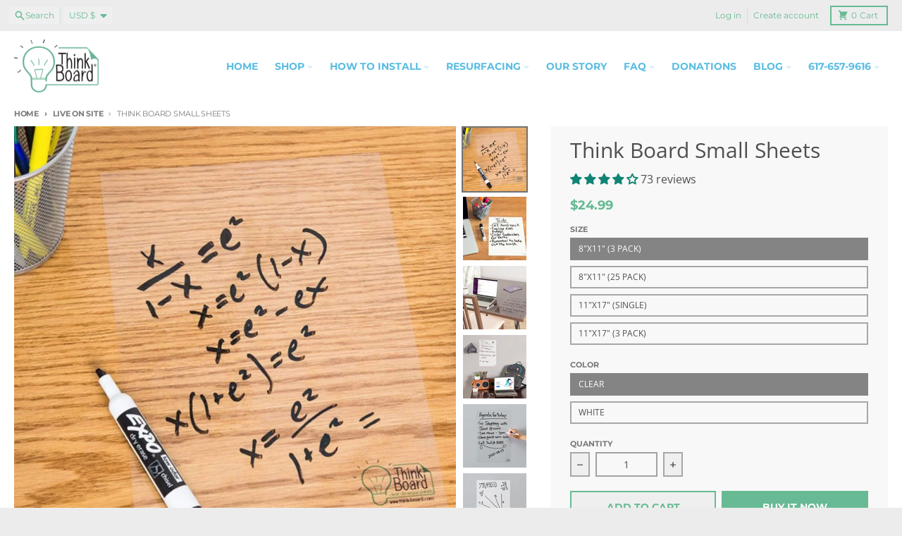

--- FILE ---
content_type: text/html; charset=utf-8
request_url: https://www.think-board.com/collections/live-on-site/products/small
body_size: 85139
content:















<!doctype html>
<html class="no-js"
  lang="en"
  dir="ltr"
  
>
  <head>
    <meta charset="utf-8">
    <meta http-equiv="X-UA-Compatible" content="IE=edge">
    <meta name="viewport" content="width=device-width,initial-scale=1">
    <meta name="theme-color" content="#67ba94">
    <link rel="canonical" href="https://www.think-board.com/products/small"><link rel="preconnect" href="https://fonts.shopifycdn.com" crossorigin><script async crossorigin fetchpriority="high" src="/cdn/shopifycloud/importmap-polyfill/es-modules-shim.2.4.0.js"></script>
<script src="//www.think-board.com/cdn/shop/t/24/assets/es-module-shims.js?v=20623621412077407031732006793" async></script><script type="importmap">
{
  "imports": {
    "components/cart-agreement": "//www.think-board.com/cdn/shop/t/24/assets/cart-agreement.js?v=2858882628390291301732006793",
    "components/cart-items": "//www.think-board.com/cdn/shop/t/24/assets/cart-items.js?v=92724733266822398551732006793",
    "components/cart-note": "//www.think-board.com/cdn/shop/t/24/assets/cart-note.js?v=95310824290391213891732006793",
    "components/cart-notification": "//www.think-board.com/cdn/shop/t/24/assets/cart-notification.js?v=12044990686471908041732006793",
    "components/cart-remove-button": "//www.think-board.com/cdn/shop/t/24/assets/cart-remove-button.js?v=23785376165885215641732006793",
    "components/collection-drawer": "//www.think-board.com/cdn/shop/t/24/assets/collection-drawer.js?v=40564379858355380991732006793",
    "components/collection-slider-component": "//www.think-board.com/cdn/shop/t/24/assets/collection-slider-component.js?v=38373057864927748711732006793",
    "components/collection-sort": "//www.think-board.com/cdn/shop/t/24/assets/collection-sort.js?v=152851361272730628331732006793",
    "components/disclosure-form": "//www.think-board.com/cdn/shop/t/24/assets/disclosure-form.js?v=112701864687593093371732006793",
    "components/disclosure-item": "//www.think-board.com/cdn/shop/t/24/assets/disclosure-item.js?v=142522642314906250751732006793",
    "components/disclosure-menu": "//www.think-board.com/cdn/shop/t/24/assets/disclosure-menu.js?v=118131813480392717351732006793",
    "components/filter-button": "//www.think-board.com/cdn/shop/t/24/assets/filter-button.js?v=4011960302951008551732006793",
    "components/filter-remove": "//www.think-board.com/cdn/shop/t/24/assets/filter-remove.js?v=92089437190687240471732006793",
    "components/gift-card-recipient": "//www.think-board.com/cdn/shop/t/24/assets/gift-card-recipient.js?v=35430722468549382391732006793",
    "components/header-section": "//www.think-board.com/cdn/shop/t/24/assets/header-section.js?v=110447127728433559241732006793",
    "components/header-top-section": "//www.think-board.com/cdn/shop/t/24/assets/header-top-section.js?v=48729478558050014741732006793",
    "components/looks-item": "//www.think-board.com/cdn/shop/t/24/assets/looks-item.js?v=26918120689698131751732006793",
    "components/map-object": "//www.think-board.com/cdn/shop/t/24/assets/map-object.js?v=135586813141825047571732006793",
    "components/media-slideshow": "//www.think-board.com/cdn/shop/t/24/assets/media-slideshow.js?v=174506362282798429261732006793",
    "components/modal-predictive-search": "//www.think-board.com/cdn/shop/t/24/assets/modal-predictive-search.js?v=34559312376726628231732006793",
    "components/password-modal": "//www.think-board.com/cdn/shop/t/24/assets/password-modal.js?v=3540315291419679341732006793",
    "components/pickup-availability": "//www.think-board.com/cdn/shop/t/24/assets/pickup-availability.js?v=40352678091114229171732006793",
    "components/pickup-availability-drawer": "//www.think-board.com/cdn/shop/t/24/assets/pickup-availability-drawer.js?v=156906576355901780311732006793",
    "components/popup-modal": "//www.think-board.com/cdn/shop/t/24/assets/popup-modal.js?v=101577933603455078221732006793",
    "components/predictive-search": "//www.think-board.com/cdn/shop/t/24/assets/predictive-search.js?v=149279219371924977981732006793",
    "components/product-card": "//www.think-board.com/cdn/shop/t/24/assets/product-card.js?v=3590946611185510811732006793",
    "components/product-details-modal": "//www.think-board.com/cdn/shop/t/24/assets/product-details-modal.js?v=49244414836865921341732006793",
    "components/product-form": "//www.think-board.com/cdn/shop/t/24/assets/product-form.js?v=50308066474334482821732006793",
    "components/product-model": "//www.think-board.com/cdn/shop/t/24/assets/product-model.js?v=141750140143149600281732006793",
    "components/product-recommendations": "//www.think-board.com/cdn/shop/t/24/assets/product-recommendations.js?v=148359516783716640341732006793",
    "components/promo-section": "//www.think-board.com/cdn/shop/t/24/assets/promo-section.js?v=181582618838034264891732006793",
    "components/quantity-select": "//www.think-board.com/cdn/shop/t/24/assets/quantity-select.js?v=17952230826246186651732006793",
    "components/slideshow-component": "//www.think-board.com/cdn/shop/t/24/assets/slideshow-component.js?v=160150954975578609091732006793",
    "components/swatch-radios": "//www.think-board.com/cdn/shop/t/24/assets/swatch-radios.js?v=135894832401389106081732006793",
    "components/testimonials-component": "//www.think-board.com/cdn/shop/t/24/assets/testimonials-component.js?v=3972962289584583571732006793",
    "components/variant-radios": "//www.think-board.com/cdn/shop/t/24/assets/variant-radios.js?v=17859053405788981041732006793",
    "components/variant-selects": "//www.think-board.com/cdn/shop/t/24/assets/variant-selects.js?v=170427623051345262011732006793",
    "components/video-background": "//www.think-board.com/cdn/shop/t/24/assets/video-background.js?v=12301135160131509811732006793",
    "components/video-background-object": "//www.think-board.com/cdn/shop/t/24/assets/video-background-object.js?v=16347035729279509881732006793",
    "components/video-object": "//www.think-board.com/cdn/shop/t/24/assets/video-object.js?v=179894101922622121691732006793",
    "general/customers": "//www.think-board.com/cdn/shop/t/24/assets/customers.js?v=104393901679221634451732006793",
    "general/main": "//www.think-board.com/cdn/shop/t/24/assets/main.js?v=92153878624244388461732006793",
    "helpers/customer-address": "//www.think-board.com/cdn/shop/t/24/assets/customer-address.js?v=42099223200601407911732006793",
    "helpers/shopify-common": "//www.think-board.com/cdn/shop/t/24/assets/shopify-common.js?v=79580595375328812771732006793",
    "main/modulepreload-polyfill": "//www.think-board.com/cdn/shop/t/24/assets/modulepreload-polyfill.js?v=79640004847089388481732006793",
    "vendors/focus-trap.esm": "//www.think-board.com/cdn/shop/t/24/assets/focus-trap.esm.js?v=171390341577938931471732006793",
    "vendors/index.es": "//www.think-board.com/cdn/shop/t/24/assets/index.es.js?v=118362758773620614641732006793",
    "vendors/index.esm": "//www.think-board.com/cdn/shop/t/24/assets/index.esm.js?v=113784740989429153021732006793",
    "vendors/js.cookie": "//www.think-board.com/cdn/shop/t/24/assets/js.cookie.js?v=10888410624023819241732006793",
    "vendors/splide.esm": "//www.think-board.com/cdn/shop/t/24/assets/splide.esm.js?v=145379555060010296531732006793",
    "vendors/vidim": "//www.think-board.com/cdn/shop/t/24/assets/vidim.js?v=31191223605446200551732006793"
  }
}
</script><script>
  window.theme = {
    shopUrl: 'https://www.think-board.com',
    routes: {
      root_url: '/',
      account_url: '/account',
      account_login_url: 'https://www.think-board.com/customer_authentication/redirect?locale=en&region_country=US',
      account_logout_url: '/account/logout',
      account_recover_url: '/account/recover',
      account_register_url: 'https://shopify.com/8417355/account?locale=en',
      account_addresses_url: '/account/addresses',
      collections_url: '/collections',
      all_products_collection_url: '/collections/all',
      search_url: '/search',
      cart_url: '/cart',
      cart_update_url: '/cart/update',
      cart_add_url: '/cart/add',
      cart_change_url: '/cart/change',
      cart_clear_url: '/cart/clear',
      product_recommendations_url: '/recommendations/products',
      predictive_search_url: '/search/suggest'
    },
    info: { name: 'District' },
    strings: {
      addToCart: `Add to cart`,
      preOrder: `Pre-Order`,
      soldOut: `Sold out`,
      unavailable: `Unavailable`,
      addressError: `Error looking up that address`,
      addressNoResults: `No results for that address`,
      addressQueryLimit: `You have exceeded the Google API usage limit. Consider upgrading to a <a href="https://developers.google.com/maps/premium/usage-limits">Premium Plan</a>.`,
      authError: `There was a problem authenticating your Google Maps account.`,
      unitPrice: `Unit price`,
      unitPriceSeparator: `per`,
      previous: `Previous slide`,
      next: `Next slide`,
    },
    cartStrings: {
      error: `There was an error while updating your cart. Please try again.`,
      quantityError: `You can only add [quantity] of this item to your cart.`,
    },
    accessiblityStrings: {
      giftCardRecipientExpanded: `Gift card recipient form expanded`,
      giftCardRecipientCollapsed: `Gift card recipient form collapsed`,
    },
    pageType: `product`,
    customer: false,
    moneyFormat: "\u003cspan class=money\u003e${{amount}} \u003c\/span\u003e",
    ajaxCartEnable: true,
    cartData: {"note":null,"attributes":{},"original_total_price":0,"total_price":0,"total_discount":0,"total_weight":0.0,"item_count":0,"items":[],"requires_shipping":false,"currency":"USD","items_subtotal_price":0,"cart_level_discount_applications":[],"checkout_charge_amount":0},
    mobileBreakpoint: 768,
    packages: [],
  };
  // Publish / Subscribe
  const PUB_SUB_EVENTS = {
    cartUpdate: 'cart-update',
    quantityUpdate: 'quantity-update',
    variantChange: 'variant-change',
    cartError: 'cart-error',
    sectionRefreshed: 'section-refreshed',
  };
  const SECTION_REFRESHED_RESOURCE_TYPE = {
    product: 'product'
  }
  let subscribers = {};

  function subscribe(eventName, callback) {
    if (subscribers[eventName] === undefined) {
      subscribers[eventName] = [];
    }

    subscribers[eventName] = [...subscribers[eventName], callback];

    return function unsubscribe() {
      subscribers[eventName] = subscribers[eventName].filter((cb) => {
        return cb !== callback;
      });
    };
  }

  function publish(eventName, data) {
    if (subscribers[eventName]) {
      subscribers[eventName].forEach((callback) => {
        callback(data);
      });
    }
  }
  document.documentElement.className = document.documentElement.className.replace('no-js', 'js');
</script>


  <script src="//www.think-board.com/cdn/shop/t/24/assets/main.js?v=92153878624244388461732006793" type="module" crossorigin="anonymous"></script>
  <link rel="modulepreload" href="//www.think-board.com/cdn/shop/t/24/assets/modulepreload-polyfill.js?v=79640004847089388481732006793" crossorigin="anonymous">

<link rel="apple-touch-icon" sizes="180x180" href="//www.think-board.com/cdn/shop/files/favicon_3.png?crop=center&height=180&v=1613761768&width=180">
      <link rel="icon" type="image/png" href="//www.think-board.com/cdn/shop/files/favicon_3.png?crop=center&height=32&v=1613761768&width=32"><title>Think Board Small Sheets - Buy Premium Think Board Whiteboards Online</title><meta name="description" content="Are you looking for premium think board whiteboards? We have various size whiteboards at best price. Buy think board small sheets from our online store."><meta property="og:site_name" content="Think Board">
<meta property="og:url" content="https://www.think-board.com/products/small">
<meta property="og:title" content="Think Board Small Sheets - Buy Premium Think Board Whiteboards Online">
<meta property="og:type" content="product">
<meta property="og:description" content="Are you looking for premium think board whiteboards? We have various size whiteboards at best price. Buy think board small sheets from our online store."><meta property="og:image" content="http://www.think-board.com/cdn/shop/products/think-board-think-board-small-sheets-think-board-15863734567025.jpg?v=1605211066">
  <meta property="og:image:secure_url" content="https://www.think-board.com/cdn/shop/products/think-board-think-board-small-sheets-think-board-15863734567025.jpg?v=1605211066">
  <meta property="og:image:width" content="2048">
  <meta property="og:image:height" content="2048"><meta property="og:price:amount" content="24.99">
  <meta property="og:price:currency" content="USD"><meta name="twitter:card" content="summary_large_image">
<meta name="twitter:title" content="Think Board Small Sheets - Buy Premium Think Board Whiteboards Online">
<meta name="twitter:description" content="Are you looking for premium think board whiteboards? We have various size whiteboards at best price. Buy think board small sheets from our online store.">

  <script>window.performance && window.performance.mark && window.performance.mark('shopify.content_for_header.start');</script><meta name="google-site-verification" content="kdGHCrPg6RPtsNbEcIvJpP_7tYctSzTrNUtgLuCUtxA">
<meta name="google-site-verification" content="kdGHCrPg6RPtsNbEcIvJpP_7tYctSzTrNUtgLuCUtxA">
<meta id="shopify-digital-wallet" name="shopify-digital-wallet" content="/8417355/digital_wallets/dialog">
<meta name="shopify-checkout-api-token" content="092c3db48f462986b374d0aa4c0462e8">
<meta id="in-context-paypal-metadata" data-shop-id="8417355" data-venmo-supported="false" data-environment="production" data-locale="en_US" data-paypal-v4="true" data-currency="USD">
<link rel="alternate" type="application/json+oembed" href="https://www.think-board.com/products/small.oembed">
<script async="async" src="/checkouts/internal/preloads.js?locale=en-US"></script>
<link rel="preconnect" href="https://shop.app" crossorigin="anonymous">
<script async="async" src="https://shop.app/checkouts/internal/preloads.js?locale=en-US&shop_id=8417355" crossorigin="anonymous"></script>
<script id="apple-pay-shop-capabilities" type="application/json">{"shopId":8417355,"countryCode":"US","currencyCode":"USD","merchantCapabilities":["supports3DS"],"merchantId":"gid:\/\/shopify\/Shop\/8417355","merchantName":"Think Board","requiredBillingContactFields":["postalAddress","email"],"requiredShippingContactFields":["postalAddress","email"],"shippingType":"shipping","supportedNetworks":["visa","masterCard","amex","discover","elo","jcb"],"total":{"type":"pending","label":"Think Board","amount":"1.00"},"shopifyPaymentsEnabled":true,"supportsSubscriptions":true}</script>
<script id="shopify-features" type="application/json">{"accessToken":"092c3db48f462986b374d0aa4c0462e8","betas":["rich-media-storefront-analytics"],"domain":"www.think-board.com","predictiveSearch":true,"shopId":8417355,"locale":"en"}</script>
<script>var Shopify = Shopify || {};
Shopify.shop = "think-board-2.myshopify.com";
Shopify.locale = "en";
Shopify.currency = {"active":"USD","rate":"1.0"};
Shopify.country = "US";
Shopify.theme = {"name":"19\/11\/2024 - Working of District - Nov 2024","id":129609400433,"schema_name":"District","schema_version":"5.0.2","theme_store_id":735,"role":"main"};
Shopify.theme.handle = "null";
Shopify.theme.style = {"id":null,"handle":null};
Shopify.cdnHost = "www.think-board.com/cdn";
Shopify.routes = Shopify.routes || {};
Shopify.routes.root = "/";</script>
<script type="module">!function(o){(o.Shopify=o.Shopify||{}).modules=!0}(window);</script>
<script>!function(o){function n(){var o=[];function n(){o.push(Array.prototype.slice.apply(arguments))}return n.q=o,n}var t=o.Shopify=o.Shopify||{};t.loadFeatures=n(),t.autoloadFeatures=n()}(window);</script>
<script>
  window.ShopifyPay = window.ShopifyPay || {};
  window.ShopifyPay.apiHost = "shop.app\/pay";
  window.ShopifyPay.redirectState = null;
</script>
<script id="shop-js-analytics" type="application/json">{"pageType":"product"}</script>
<script defer="defer" async type="module" src="//www.think-board.com/cdn/shopifycloud/shop-js/modules/v2/client.init-shop-cart-sync_BT-GjEfc.en.esm.js"></script>
<script defer="defer" async type="module" src="//www.think-board.com/cdn/shopifycloud/shop-js/modules/v2/chunk.common_D58fp_Oc.esm.js"></script>
<script defer="defer" async type="module" src="//www.think-board.com/cdn/shopifycloud/shop-js/modules/v2/chunk.modal_xMitdFEc.esm.js"></script>
<script type="module">
  await import("//www.think-board.com/cdn/shopifycloud/shop-js/modules/v2/client.init-shop-cart-sync_BT-GjEfc.en.esm.js");
await import("//www.think-board.com/cdn/shopifycloud/shop-js/modules/v2/chunk.common_D58fp_Oc.esm.js");
await import("//www.think-board.com/cdn/shopifycloud/shop-js/modules/v2/chunk.modal_xMitdFEc.esm.js");

  window.Shopify.SignInWithShop?.initShopCartSync?.({"fedCMEnabled":true,"windoidEnabled":true});

</script>
<script>
  window.Shopify = window.Shopify || {};
  if (!window.Shopify.featureAssets) window.Shopify.featureAssets = {};
  window.Shopify.featureAssets['shop-js'] = {"shop-cart-sync":["modules/v2/client.shop-cart-sync_DZOKe7Ll.en.esm.js","modules/v2/chunk.common_D58fp_Oc.esm.js","modules/v2/chunk.modal_xMitdFEc.esm.js"],"init-fed-cm":["modules/v2/client.init-fed-cm_B6oLuCjv.en.esm.js","modules/v2/chunk.common_D58fp_Oc.esm.js","modules/v2/chunk.modal_xMitdFEc.esm.js"],"shop-cash-offers":["modules/v2/client.shop-cash-offers_D2sdYoxE.en.esm.js","modules/v2/chunk.common_D58fp_Oc.esm.js","modules/v2/chunk.modal_xMitdFEc.esm.js"],"shop-login-button":["modules/v2/client.shop-login-button_QeVjl5Y3.en.esm.js","modules/v2/chunk.common_D58fp_Oc.esm.js","modules/v2/chunk.modal_xMitdFEc.esm.js"],"pay-button":["modules/v2/client.pay-button_DXTOsIq6.en.esm.js","modules/v2/chunk.common_D58fp_Oc.esm.js","modules/v2/chunk.modal_xMitdFEc.esm.js"],"shop-button":["modules/v2/client.shop-button_DQZHx9pm.en.esm.js","modules/v2/chunk.common_D58fp_Oc.esm.js","modules/v2/chunk.modal_xMitdFEc.esm.js"],"avatar":["modules/v2/client.avatar_BTnouDA3.en.esm.js"],"init-windoid":["modules/v2/client.init-windoid_CR1B-cfM.en.esm.js","modules/v2/chunk.common_D58fp_Oc.esm.js","modules/v2/chunk.modal_xMitdFEc.esm.js"],"init-shop-for-new-customer-accounts":["modules/v2/client.init-shop-for-new-customer-accounts_C_vY_xzh.en.esm.js","modules/v2/client.shop-login-button_QeVjl5Y3.en.esm.js","modules/v2/chunk.common_D58fp_Oc.esm.js","modules/v2/chunk.modal_xMitdFEc.esm.js"],"init-shop-email-lookup-coordinator":["modules/v2/client.init-shop-email-lookup-coordinator_BI7n9ZSv.en.esm.js","modules/v2/chunk.common_D58fp_Oc.esm.js","modules/v2/chunk.modal_xMitdFEc.esm.js"],"init-shop-cart-sync":["modules/v2/client.init-shop-cart-sync_BT-GjEfc.en.esm.js","modules/v2/chunk.common_D58fp_Oc.esm.js","modules/v2/chunk.modal_xMitdFEc.esm.js"],"shop-toast-manager":["modules/v2/client.shop-toast-manager_DiYdP3xc.en.esm.js","modules/v2/chunk.common_D58fp_Oc.esm.js","modules/v2/chunk.modal_xMitdFEc.esm.js"],"init-customer-accounts":["modules/v2/client.init-customer-accounts_D9ZNqS-Q.en.esm.js","modules/v2/client.shop-login-button_QeVjl5Y3.en.esm.js","modules/v2/chunk.common_D58fp_Oc.esm.js","modules/v2/chunk.modal_xMitdFEc.esm.js"],"init-customer-accounts-sign-up":["modules/v2/client.init-customer-accounts-sign-up_iGw4briv.en.esm.js","modules/v2/client.shop-login-button_QeVjl5Y3.en.esm.js","modules/v2/chunk.common_D58fp_Oc.esm.js","modules/v2/chunk.modal_xMitdFEc.esm.js"],"shop-follow-button":["modules/v2/client.shop-follow-button_CqMgW2wH.en.esm.js","modules/v2/chunk.common_D58fp_Oc.esm.js","modules/v2/chunk.modal_xMitdFEc.esm.js"],"checkout-modal":["modules/v2/client.checkout-modal_xHeaAweL.en.esm.js","modules/v2/chunk.common_D58fp_Oc.esm.js","modules/v2/chunk.modal_xMitdFEc.esm.js"],"shop-login":["modules/v2/client.shop-login_D91U-Q7h.en.esm.js","modules/v2/chunk.common_D58fp_Oc.esm.js","modules/v2/chunk.modal_xMitdFEc.esm.js"],"lead-capture":["modules/v2/client.lead-capture_BJmE1dJe.en.esm.js","modules/v2/chunk.common_D58fp_Oc.esm.js","modules/v2/chunk.modal_xMitdFEc.esm.js"],"payment-terms":["modules/v2/client.payment-terms_Ci9AEqFq.en.esm.js","modules/v2/chunk.common_D58fp_Oc.esm.js","modules/v2/chunk.modal_xMitdFEc.esm.js"]};
</script>
<script>(function() {
  var isLoaded = false;
  function asyncLoad() {
    if (isLoaded) return;
    isLoaded = true;
    var urls = ["https:\/\/upsells.boldapps.net\/v2_ui\/js\/UpsellTracker.js?shop=think-board-2.myshopify.com","https:\/\/upsells.boldapps.net\/v2_ui\/js\/upsell.js?shop=think-board-2.myshopify.com","https:\/\/na.shgcdn3.com\/pixel-collector.js?shop=think-board-2.myshopify.com","https:\/\/cdn.hextom.com\/js\/freeshippingbar.js?shop=think-board-2.myshopify.com"];
    for (var i = 0; i < urls.length; i++) {
      var s = document.createElement('script');
      s.type = 'text/javascript';
      s.async = true;
      s.src = urls[i];
      var x = document.getElementsByTagName('script')[0];
      x.parentNode.insertBefore(s, x);
    }
  };
  if(window.attachEvent) {
    window.attachEvent('onload', asyncLoad);
  } else {
    window.addEventListener('load', asyncLoad, false);
  }
})();</script>
<script id="__st">var __st={"a":8417355,"offset":-18000,"reqid":"fa2f6368-1446-48dc-9409-c3f781a85c1e-1769455514","pageurl":"www.think-board.com\/collections\/live-on-site\/products\/small","u":"2e5bb0651c86","p":"product","rtyp":"product","rid":464839389};</script>
<script>window.ShopifyPaypalV4VisibilityTracking = true;</script>
<script id="form-persister">!function(){'use strict';const t='contact',e='new_comment',n=[[t,t],['blogs',e],['comments',e],[t,'customer']],o='password',r='form_key',c=['recaptcha-v3-token','g-recaptcha-response','h-captcha-response',o],s=()=>{try{return window.sessionStorage}catch{return}},i='__shopify_v',u=t=>t.elements[r],a=function(){const t=[...n].map((([t,e])=>`form[action*='/${t}']:not([data-nocaptcha='true']) input[name='form_type'][value='${e}']`)).join(',');var e;return e=t,()=>e?[...document.querySelectorAll(e)].map((t=>t.form)):[]}();function m(t){const e=u(t);a().includes(t)&&(!e||!e.value)&&function(t){try{if(!s())return;!function(t){const e=s();if(!e)return;const n=u(t);if(!n)return;const o=n.value;o&&e.removeItem(o)}(t);const e=Array.from(Array(32),(()=>Math.random().toString(36)[2])).join('');!function(t,e){u(t)||t.append(Object.assign(document.createElement('input'),{type:'hidden',name:r})),t.elements[r].value=e}(t,e),function(t,e){const n=s();if(!n)return;const r=[...t.querySelectorAll(`input[type='${o}']`)].map((({name:t})=>t)),u=[...c,...r],a={};for(const[o,c]of new FormData(t).entries())u.includes(o)||(a[o]=c);n.setItem(e,JSON.stringify({[i]:1,action:t.action,data:a}))}(t,e)}catch(e){console.error('failed to persist form',e)}}(t)}const f=t=>{if('true'===t.dataset.persistBound)return;const e=function(t,e){const n=function(t){return'function'==typeof t.submit?t.submit:HTMLFormElement.prototype.submit}(t).bind(t);return function(){let t;return()=>{t||(t=!0,(()=>{try{e(),n()}catch(t){(t=>{console.error('form submit failed',t)})(t)}})(),setTimeout((()=>t=!1),250))}}()}(t,(()=>{m(t)}));!function(t,e){if('function'==typeof t.submit&&'function'==typeof e)try{t.submit=e}catch{}}(t,e),t.addEventListener('submit',(t=>{t.preventDefault(),e()})),t.dataset.persistBound='true'};!function(){function t(t){const e=(t=>{const e=t.target;return e instanceof HTMLFormElement?e:e&&e.form})(t);e&&m(e)}document.addEventListener('submit',t),document.addEventListener('DOMContentLoaded',(()=>{const e=a();for(const t of e)f(t);var n;n=document.body,new window.MutationObserver((t=>{for(const e of t)if('childList'===e.type&&e.addedNodes.length)for(const t of e.addedNodes)1===t.nodeType&&'FORM'===t.tagName&&a().includes(t)&&f(t)})).observe(n,{childList:!0,subtree:!0,attributes:!1}),document.removeEventListener('submit',t)}))}()}();</script>
<script integrity="sha256-4kQ18oKyAcykRKYeNunJcIwy7WH5gtpwJnB7kiuLZ1E=" data-source-attribution="shopify.loadfeatures" defer="defer" src="//www.think-board.com/cdn/shopifycloud/storefront/assets/storefront/load_feature-a0a9edcb.js" crossorigin="anonymous"></script>
<script crossorigin="anonymous" defer="defer" src="//www.think-board.com/cdn/shopifycloud/storefront/assets/shopify_pay/storefront-65b4c6d7.js?v=20250812"></script>
<script data-source-attribution="shopify.dynamic_checkout.dynamic.init">var Shopify=Shopify||{};Shopify.PaymentButton=Shopify.PaymentButton||{isStorefrontPortableWallets:!0,init:function(){window.Shopify.PaymentButton.init=function(){};var t=document.createElement("script");t.src="https://www.think-board.com/cdn/shopifycloud/portable-wallets/latest/portable-wallets.en.js",t.type="module",document.head.appendChild(t)}};
</script>
<script data-source-attribution="shopify.dynamic_checkout.buyer_consent">
  function portableWalletsHideBuyerConsent(e){var t=document.getElementById("shopify-buyer-consent"),n=document.getElementById("shopify-subscription-policy-button");t&&n&&(t.classList.add("hidden"),t.setAttribute("aria-hidden","true"),n.removeEventListener("click",e))}function portableWalletsShowBuyerConsent(e){var t=document.getElementById("shopify-buyer-consent"),n=document.getElementById("shopify-subscription-policy-button");t&&n&&(t.classList.remove("hidden"),t.removeAttribute("aria-hidden"),n.addEventListener("click",e))}window.Shopify?.PaymentButton&&(window.Shopify.PaymentButton.hideBuyerConsent=portableWalletsHideBuyerConsent,window.Shopify.PaymentButton.showBuyerConsent=portableWalletsShowBuyerConsent);
</script>
<script>
  function portableWalletsCleanup(e){e&&e.src&&console.error("Failed to load portable wallets script "+e.src);var t=document.querySelectorAll("shopify-accelerated-checkout .shopify-payment-button__skeleton, shopify-accelerated-checkout-cart .wallet-cart-button__skeleton"),e=document.getElementById("shopify-buyer-consent");for(let e=0;e<t.length;e++)t[e].remove();e&&e.remove()}function portableWalletsNotLoadedAsModule(e){e instanceof ErrorEvent&&"string"==typeof e.message&&e.message.includes("import.meta")&&"string"==typeof e.filename&&e.filename.includes("portable-wallets")&&(window.removeEventListener("error",portableWalletsNotLoadedAsModule),window.Shopify.PaymentButton.failedToLoad=e,"loading"===document.readyState?document.addEventListener("DOMContentLoaded",window.Shopify.PaymentButton.init):window.Shopify.PaymentButton.init())}window.addEventListener("error",portableWalletsNotLoadedAsModule);
</script>

<script type="module" src="https://www.think-board.com/cdn/shopifycloud/portable-wallets/latest/portable-wallets.en.js" onError="portableWalletsCleanup(this)" crossorigin="anonymous"></script>
<script nomodule>
  document.addEventListener("DOMContentLoaded", portableWalletsCleanup);
</script>

<link id="shopify-accelerated-checkout-styles" rel="stylesheet" media="screen" href="https://www.think-board.com/cdn/shopifycloud/portable-wallets/latest/accelerated-checkout-backwards-compat.css" crossorigin="anonymous">
<style id="shopify-accelerated-checkout-cart">
        #shopify-buyer-consent {
  margin-top: 1em;
  display: inline-block;
  width: 100%;
}

#shopify-buyer-consent.hidden {
  display: none;
}

#shopify-subscription-policy-button {
  background: none;
  border: none;
  padding: 0;
  text-decoration: underline;
  font-size: inherit;
  cursor: pointer;
}

#shopify-subscription-policy-button::before {
  box-shadow: none;
}

      </style>

<script>window.performance && window.performance.mark && window.performance.mark('shopify.content_for_header.end');</script>
  





  <script type="text/javascript">
    
      window.__shgMoneyFormat = window.__shgMoneyFormat || {"AED":{"currency":"AED","currency_symbol":"د.إ","currency_symbol_location":"left","decimal_places":2,"decimal_separator":".","thousands_separator":","},"AFN":{"currency":"AFN","currency_symbol":"؋","currency_symbol_location":"left","decimal_places":2,"decimal_separator":".","thousands_separator":","},"ALL":{"currency":"ALL","currency_symbol":"L","currency_symbol_location":"left","decimal_places":2,"decimal_separator":".","thousands_separator":","},"AMD":{"currency":"AMD","currency_symbol":"դր.","currency_symbol_location":"left","decimal_places":2,"decimal_separator":".","thousands_separator":","},"ANG":{"currency":"ANG","currency_symbol":"ƒ","currency_symbol_location":"left","decimal_places":2,"decimal_separator":".","thousands_separator":","},"AUD":{"currency":"AUD","currency_symbol":"$","currency_symbol_location":"left","decimal_places":2,"decimal_separator":".","thousands_separator":","},"AWG":{"currency":"AWG","currency_symbol":"ƒ","currency_symbol_location":"left","decimal_places":2,"decimal_separator":".","thousands_separator":","},"AZN":{"currency":"AZN","currency_symbol":"₼","currency_symbol_location":"left","decimal_places":2,"decimal_separator":".","thousands_separator":","},"BAM":{"currency":"BAM","currency_symbol":"КМ","currency_symbol_location":"left","decimal_places":2,"decimal_separator":".","thousands_separator":","},"BBD":{"currency":"BBD","currency_symbol":"$","currency_symbol_location":"left","decimal_places":2,"decimal_separator":".","thousands_separator":","},"BDT":{"currency":"BDT","currency_symbol":"৳","currency_symbol_location":"left","decimal_places":2,"decimal_separator":".","thousands_separator":","},"BIF":{"currency":"BIF","currency_symbol":"Fr","currency_symbol_location":"left","decimal_places":2,"decimal_separator":".","thousands_separator":","},"BND":{"currency":"BND","currency_symbol":"$","currency_symbol_location":"left","decimal_places":2,"decimal_separator":".","thousands_separator":","},"BOB":{"currency":"BOB","currency_symbol":"Bs.","currency_symbol_location":"left","decimal_places":2,"decimal_separator":".","thousands_separator":","},"BSD":{"currency":"BSD","currency_symbol":"$","currency_symbol_location":"left","decimal_places":2,"decimal_separator":".","thousands_separator":","},"BWP":{"currency":"BWP","currency_symbol":"P","currency_symbol_location":"left","decimal_places":2,"decimal_separator":".","thousands_separator":","},"BZD":{"currency":"BZD","currency_symbol":"$","currency_symbol_location":"left","decimal_places":2,"decimal_separator":".","thousands_separator":","},"CAD":{"currency":"CAD","currency_symbol":"$","currency_symbol_location":"left","decimal_places":2,"decimal_separator":".","thousands_separator":","},"CDF":{"currency":"CDF","currency_symbol":"Fr","currency_symbol_location":"left","decimal_places":2,"decimal_separator":".","thousands_separator":","},"CHF":{"currency":"CHF","currency_symbol":"CHF","currency_symbol_location":"left","decimal_places":2,"decimal_separator":".","thousands_separator":","},"CNY":{"currency":"CNY","currency_symbol":"¥","currency_symbol_location":"left","decimal_places":2,"decimal_separator":".","thousands_separator":","},"CRC":{"currency":"CRC","currency_symbol":"₡","currency_symbol_location":"left","decimal_places":2,"decimal_separator":".","thousands_separator":","},"CVE":{"currency":"CVE","currency_symbol":"$","currency_symbol_location":"left","decimal_places":2,"decimal_separator":".","thousands_separator":","},"CZK":{"currency":"CZK","currency_symbol":"Kč","currency_symbol_location":"left","decimal_places":2,"decimal_separator":".","thousands_separator":","},"DJF":{"currency":"DJF","currency_symbol":"Fdj","currency_symbol_location":"left","decimal_places":2,"decimal_separator":".","thousands_separator":","},"DKK":{"currency":"DKK","currency_symbol":"kr.","currency_symbol_location":"left","decimal_places":2,"decimal_separator":".","thousands_separator":","},"DOP":{"currency":"DOP","currency_symbol":"$","currency_symbol_location":"left","decimal_places":2,"decimal_separator":".","thousands_separator":","},"DZD":{"currency":"DZD","currency_symbol":"د.ج","currency_symbol_location":"left","decimal_places":2,"decimal_separator":".","thousands_separator":","},"EGP":{"currency":"EGP","currency_symbol":"ج.م","currency_symbol_location":"left","decimal_places":2,"decimal_separator":".","thousands_separator":","},"ETB":{"currency":"ETB","currency_symbol":"Br","currency_symbol_location":"left","decimal_places":2,"decimal_separator":".","thousands_separator":","},"EUR":{"currency":"EUR","currency_symbol":"€","currency_symbol_location":"left","decimal_places":2,"decimal_separator":".","thousands_separator":","},"FJD":{"currency":"FJD","currency_symbol":"$","currency_symbol_location":"left","decimal_places":2,"decimal_separator":".","thousands_separator":","},"FKP":{"currency":"FKP","currency_symbol":"£","currency_symbol_location":"left","decimal_places":2,"decimal_separator":".","thousands_separator":","},"GBP":{"currency":"GBP","currency_symbol":"£","currency_symbol_location":"left","decimal_places":2,"decimal_separator":".","thousands_separator":","},"GMD":{"currency":"GMD","currency_symbol":"D","currency_symbol_location":"left","decimal_places":2,"decimal_separator":".","thousands_separator":","},"GNF":{"currency":"GNF","currency_symbol":"Fr","currency_symbol_location":"left","decimal_places":2,"decimal_separator":".","thousands_separator":","},"GTQ":{"currency":"GTQ","currency_symbol":"Q","currency_symbol_location":"left","decimal_places":2,"decimal_separator":".","thousands_separator":","},"GYD":{"currency":"GYD","currency_symbol":"$","currency_symbol_location":"left","decimal_places":2,"decimal_separator":".","thousands_separator":","},"HKD":{"currency":"HKD","currency_symbol":"$","currency_symbol_location":"left","decimal_places":2,"decimal_separator":".","thousands_separator":","},"HNL":{"currency":"HNL","currency_symbol":"L","currency_symbol_location":"left","decimal_places":2,"decimal_separator":".","thousands_separator":","},"HUF":{"currency":"HUF","currency_symbol":"Ft","currency_symbol_location":"left","decimal_places":2,"decimal_separator":".","thousands_separator":","},"IDR":{"currency":"IDR","currency_symbol":"Rp","currency_symbol_location":"left","decimal_places":2,"decimal_separator":".","thousands_separator":","},"ILS":{"currency":"ILS","currency_symbol":"₪","currency_symbol_location":"left","decimal_places":2,"decimal_separator":".","thousands_separator":","},"INR":{"currency":"INR","currency_symbol":"₹","currency_symbol_location":"left","decimal_places":2,"decimal_separator":".","thousands_separator":","},"ISK":{"currency":"ISK","currency_symbol":"kr.","currency_symbol_location":"left","decimal_places":2,"decimal_separator":".","thousands_separator":","},"JMD":{"currency":"JMD","currency_symbol":"$","currency_symbol_location":"left","decimal_places":2,"decimal_separator":".","thousands_separator":","},"JPY":{"currency":"JPY","currency_symbol":"¥","currency_symbol_location":"left","decimal_places":2,"decimal_separator":".","thousands_separator":","},"KES":{"currency":"KES","currency_symbol":"KSh","currency_symbol_location":"left","decimal_places":2,"decimal_separator":".","thousands_separator":","},"KGS":{"currency":"KGS","currency_symbol":"som","currency_symbol_location":"left","decimal_places":2,"decimal_separator":".","thousands_separator":","},"KHR":{"currency":"KHR","currency_symbol":"៛","currency_symbol_location":"left","decimal_places":2,"decimal_separator":".","thousands_separator":","},"KMF":{"currency":"KMF","currency_symbol":"Fr","currency_symbol_location":"left","decimal_places":2,"decimal_separator":".","thousands_separator":","},"KRW":{"currency":"KRW","currency_symbol":"₩","currency_symbol_location":"left","decimal_places":2,"decimal_separator":".","thousands_separator":","},"KYD":{"currency":"KYD","currency_symbol":"$","currency_symbol_location":"left","decimal_places":2,"decimal_separator":".","thousands_separator":","},"KZT":{"currency":"KZT","currency_symbol":"₸","currency_symbol_location":"left","decimal_places":2,"decimal_separator":".","thousands_separator":","},"LAK":{"currency":"LAK","currency_symbol":"₭","currency_symbol_location":"left","decimal_places":2,"decimal_separator":".","thousands_separator":","},"LBP":{"currency":"LBP","currency_symbol":"ل.ل","currency_symbol_location":"left","decimal_places":2,"decimal_separator":".","thousands_separator":","},"LKR":{"currency":"LKR","currency_symbol":"₨","currency_symbol_location":"left","decimal_places":2,"decimal_separator":".","thousands_separator":","},"MAD":{"currency":"MAD","currency_symbol":"د.م.","currency_symbol_location":"left","decimal_places":2,"decimal_separator":".","thousands_separator":","},"MDL":{"currency":"MDL","currency_symbol":"L","currency_symbol_location":"left","decimal_places":2,"decimal_separator":".","thousands_separator":","},"MKD":{"currency":"MKD","currency_symbol":"ден","currency_symbol_location":"left","decimal_places":2,"decimal_separator":".","thousands_separator":","},"MMK":{"currency":"MMK","currency_symbol":"K","currency_symbol_location":"left","decimal_places":2,"decimal_separator":".","thousands_separator":","},"MNT":{"currency":"MNT","currency_symbol":"₮","currency_symbol_location":"left","decimal_places":2,"decimal_separator":".","thousands_separator":","},"MOP":{"currency":"MOP","currency_symbol":"P","currency_symbol_location":"left","decimal_places":2,"decimal_separator":".","thousands_separator":","},"MUR":{"currency":"MUR","currency_symbol":"₨","currency_symbol_location":"left","decimal_places":2,"decimal_separator":".","thousands_separator":","},"MVR":{"currency":"MVR","currency_symbol":"MVR","currency_symbol_location":"left","decimal_places":2,"decimal_separator":".","thousands_separator":","},"MWK":{"currency":"MWK","currency_symbol":"MK","currency_symbol_location":"left","decimal_places":2,"decimal_separator":".","thousands_separator":","},"MYR":{"currency":"MYR","currency_symbol":"RM","currency_symbol_location":"left","decimal_places":2,"decimal_separator":".","thousands_separator":","},"NGN":{"currency":"NGN","currency_symbol":"₦","currency_symbol_location":"left","decimal_places":2,"decimal_separator":".","thousands_separator":","},"NIO":{"currency":"NIO","currency_symbol":"C$","currency_symbol_location":"left","decimal_places":2,"decimal_separator":".","thousands_separator":","},"NPR":{"currency":"NPR","currency_symbol":"Rs.","currency_symbol_location":"left","decimal_places":2,"decimal_separator":".","thousands_separator":","},"NZD":{"currency":"NZD","currency_symbol":"$","currency_symbol_location":"left","decimal_places":2,"decimal_separator":".","thousands_separator":","},"PEN":{"currency":"PEN","currency_symbol":"S/","currency_symbol_location":"left","decimal_places":2,"decimal_separator":".","thousands_separator":","},"PGK":{"currency":"PGK","currency_symbol":"K","currency_symbol_location":"left","decimal_places":2,"decimal_separator":".","thousands_separator":","},"PHP":{"currency":"PHP","currency_symbol":"₱","currency_symbol_location":"left","decimal_places":2,"decimal_separator":".","thousands_separator":","},"PKR":{"currency":"PKR","currency_symbol":"₨","currency_symbol_location":"left","decimal_places":2,"decimal_separator":".","thousands_separator":","},"PLN":{"currency":"PLN","currency_symbol":"zł","currency_symbol_location":"left","decimal_places":2,"decimal_separator":".","thousands_separator":","},"PYG":{"currency":"PYG","currency_symbol":"₲","currency_symbol_location":"left","decimal_places":2,"decimal_separator":".","thousands_separator":","},"QAR":{"currency":"QAR","currency_symbol":"ر.ق","currency_symbol_location":"left","decimal_places":2,"decimal_separator":".","thousands_separator":","},"RON":{"currency":"RON","currency_symbol":"Lei","currency_symbol_location":"left","decimal_places":2,"decimal_separator":".","thousands_separator":","},"RSD":{"currency":"RSD","currency_symbol":"РСД","currency_symbol_location":"left","decimal_places":2,"decimal_separator":".","thousands_separator":","},"RWF":{"currency":"RWF","currency_symbol":"FRw","currency_symbol_location":"left","decimal_places":2,"decimal_separator":".","thousands_separator":","},"SAR":{"currency":"SAR","currency_symbol":"ر.س","currency_symbol_location":"left","decimal_places":2,"decimal_separator":".","thousands_separator":","},"SBD":{"currency":"SBD","currency_symbol":"$","currency_symbol_location":"left","decimal_places":2,"decimal_separator":".","thousands_separator":","},"SEK":{"currency":"SEK","currency_symbol":"kr","currency_symbol_location":"left","decimal_places":2,"decimal_separator":".","thousands_separator":","},"SGD":{"currency":"SGD","currency_symbol":"$","currency_symbol_location":"left","decimal_places":2,"decimal_separator":".","thousands_separator":","},"SHP":{"currency":"SHP","currency_symbol":"£","currency_symbol_location":"left","decimal_places":2,"decimal_separator":".","thousands_separator":","},"SLL":{"currency":"SLL","currency_symbol":"Le","currency_symbol_location":"left","decimal_places":2,"decimal_separator":".","thousands_separator":","},"STD":{"currency":"STD","currency_symbol":"Db","currency_symbol_location":"left","decimal_places":2,"decimal_separator":".","thousands_separator":","},"THB":{"currency":"THB","currency_symbol":"฿","currency_symbol_location":"left","decimal_places":2,"decimal_separator":".","thousands_separator":","},"TJS":{"currency":"TJS","currency_symbol":"ЅМ","currency_symbol_location":"left","decimal_places":2,"decimal_separator":".","thousands_separator":","},"TOP":{"currency":"TOP","currency_symbol":"T$","currency_symbol_location":"left","decimal_places":2,"decimal_separator":".","thousands_separator":","},"TTD":{"currency":"TTD","currency_symbol":"$","currency_symbol_location":"left","decimal_places":2,"decimal_separator":".","thousands_separator":","},"TWD":{"currency":"TWD","currency_symbol":"$","currency_symbol_location":"left","decimal_places":2,"decimal_separator":".","thousands_separator":","},"TZS":{"currency":"TZS","currency_symbol":"Sh","currency_symbol_location":"left","decimal_places":2,"decimal_separator":".","thousands_separator":","},"UAH":{"currency":"UAH","currency_symbol":"₴","currency_symbol_location":"left","decimal_places":2,"decimal_separator":".","thousands_separator":","},"UGX":{"currency":"UGX","currency_symbol":"USh","currency_symbol_location":"left","decimal_places":2,"decimal_separator":".","thousands_separator":","},"USD":{"currency":"USD","currency_symbol":"$","currency_symbol_location":"left","decimal_places":2,"decimal_separator":".","thousands_separator":","},"UYU":{"currency":"UYU","currency_symbol":"$U","currency_symbol_location":"left","decimal_places":2,"decimal_separator":".","thousands_separator":","},"UZS":{"currency":"UZS","currency_symbol":"so'm","currency_symbol_location":"left","decimal_places":2,"decimal_separator":".","thousands_separator":","},"VND":{"currency":"VND","currency_symbol":"₫","currency_symbol_location":"left","decimal_places":2,"decimal_separator":".","thousands_separator":","},"VUV":{"currency":"VUV","currency_symbol":"Vt","currency_symbol_location":"left","decimal_places":2,"decimal_separator":".","thousands_separator":","},"WST":{"currency":"WST","currency_symbol":"T","currency_symbol_location":"left","decimal_places":2,"decimal_separator":".","thousands_separator":","},"XAF":{"currency":"XAF","currency_symbol":"CFA","currency_symbol_location":"left","decimal_places":2,"decimal_separator":".","thousands_separator":","},"XCD":{"currency":"XCD","currency_symbol":"$","currency_symbol_location":"left","decimal_places":2,"decimal_separator":".","thousands_separator":","},"XOF":{"currency":"XOF","currency_symbol":"Fr","currency_symbol_location":"left","decimal_places":2,"decimal_separator":".","thousands_separator":","},"XPF":{"currency":"XPF","currency_symbol":"Fr","currency_symbol_location":"left","decimal_places":2,"decimal_separator":".","thousands_separator":","},"YER":{"currency":"YER","currency_symbol":"﷼","currency_symbol_location":"left","decimal_places":2,"decimal_separator":".","thousands_separator":","}};
    
    window.__shgCurrentCurrencyCode = window.__shgCurrentCurrencyCode || {
      currency: "USD",
      currency_symbol: "$",
      decimal_separator: ".",
      thousands_separator: ",",
      decimal_places: 2,
      currency_symbol_location: "left"
    };
  </script>



<style data-shopify>
@font-face {
  font-family: "Open Sans";
  font-weight: 400;
  font-style: normal;
  font-display: swap;
  src: url("//www.think-board.com/cdn/fonts/open_sans/opensans_n4.c32e4d4eca5273f6d4ee95ddf54b5bbb75fc9b61.woff2") format("woff2"),
       url("//www.think-board.com/cdn/fonts/open_sans/opensans_n4.5f3406f8d94162b37bfa232b486ac93ee892406d.woff") format("woff");
}
@font-face {
  font-family: "Open Sans";
  font-weight: 700;
  font-style: normal;
  font-display: swap;
  src: url("//www.think-board.com/cdn/fonts/open_sans/opensans_n7.a9393be1574ea8606c68f4441806b2711d0d13e4.woff2") format("woff2"),
       url("//www.think-board.com/cdn/fonts/open_sans/opensans_n7.7b8af34a6ebf52beb1a4c1d8c73ad6910ec2e553.woff") format("woff");
}
@font-face {
  font-family: "Open Sans";
  font-weight: 400;
  font-style: italic;
  font-display: swap;
  src: url("//www.think-board.com/cdn/fonts/open_sans/opensans_i4.6f1d45f7a46916cc95c694aab32ecbf7509cbf33.woff2") format("woff2"),
       url("//www.think-board.com/cdn/fonts/open_sans/opensans_i4.4efaa52d5a57aa9a57c1556cc2b7465d18839daa.woff") format("woff");
}
@font-face {
  font-family: "Open Sans";
  font-weight: 700;
  font-style: italic;
  font-display: swap;
  src: url("//www.think-board.com/cdn/fonts/open_sans/opensans_i7.916ced2e2ce15f7fcd95d196601a15e7b89ee9a4.woff2") format("woff2"),
       url("//www.think-board.com/cdn/fonts/open_sans/opensans_i7.99a9cff8c86ea65461de497ade3d515a98f8b32a.woff") format("woff");
}
@font-face {
  font-family: "Open Sans";
  font-weight: 400;
  font-style: normal;
  font-display: swap;
  src: url("//www.think-board.com/cdn/fonts/open_sans/opensans_n4.c32e4d4eca5273f6d4ee95ddf54b5bbb75fc9b61.woff2") format("woff2"),
       url("//www.think-board.com/cdn/fonts/open_sans/opensans_n4.5f3406f8d94162b37bfa232b486ac93ee892406d.woff") format("woff");
}
@font-face {
  font-family: "Open Sans";
  font-weight: 700;
  font-style: normal;
  font-display: swap;
  src: url("//www.think-board.com/cdn/fonts/open_sans/opensans_n7.a9393be1574ea8606c68f4441806b2711d0d13e4.woff2") format("woff2"),
       url("//www.think-board.com/cdn/fonts/open_sans/opensans_n7.7b8af34a6ebf52beb1a4c1d8c73ad6910ec2e553.woff") format("woff");
}
@font-face {
  font-family: Montserrat;
  font-weight: 400;
  font-style: normal;
  font-display: swap;
  src: url("//www.think-board.com/cdn/fonts/montserrat/montserrat_n4.81949fa0ac9fd2021e16436151e8eaa539321637.woff2") format("woff2"),
       url("//www.think-board.com/cdn/fonts/montserrat/montserrat_n4.a6c632ca7b62da89c3594789ba828388aac693fe.woff") format("woff");
}
@font-face {
  font-family: Montserrat;
  font-weight: 700;
  font-style: normal;
  font-display: swap;
  src: url("//www.think-board.com/cdn/fonts/montserrat/montserrat_n7.3c434e22befd5c18a6b4afadb1e3d77c128c7939.woff2") format("woff2"),
       url("//www.think-board.com/cdn/fonts/montserrat/montserrat_n7.5d9fa6e2cae713c8fb539a9876489d86207fe957.woff") format("woff");
}
:root {
    --base-font-size: 16px;
    --body-font-family: "Open Sans", sans-serif;
    --heading-font-family: "Open Sans", sans-serif;
    --navigation-font-family: Montserrat, sans-serif;
    --body-style: normal;
    --body-weight: 400;
    --body-weight-bolder: 700;
    --heading-style: normal;
    --heading-weight: 400;
    --heading-weight-bolder: 700;
    --heading-capitalize: none;
    --navigation-style: normal;
    --navigation-weight: 400;
    --navigation-weight-bolder: 700;--primary-text-color: #4f4f4f;
    --primary-title-color: #4f4f4f;
    --primary-accent-color: #67ba94;
    --primary-accent-color-80: rgba(103, 186, 148, 0.8);
    --primary-accent-text-color: #ffffff;
    --primary-background-color: #ffffff;
    --primary-background-color-75: rgba(255, 255, 255, 0.8);
    --primary-secondary-background-color: #f8f8f8;
    --primary-secondary-background-color-50: #fcfcfc;
    --primary-section-border-color: #ededed;
    --primary-text-color-05: #f6f6f6;
    --primary-text-color-10: #ededed;
    --primary-text-color-20: #dcdcdc;
    --primary-text-color-30: #cacaca;
    --primary-text-color-40: #b9b9b9;
    --primary-text-color-50: #a7a7a7;
    --primary-text-color-60: #959595;
    --primary-text-color-70: #848484;
    --primary-text-color-80: #727272;
    --primary-text-color-90: #616161;
    --section-text-color: #4f4f4f;
    --section-text-color-75: rgba(79, 79, 79, 0.75);
    --section-text-color-50: rgba(79, 79, 79, 0.5);
    --section-title-color: #4f4f4f;
    --section-accent-color: #67ba94;
    --section-accent-text-color: #ffffff;
    --section-accent-hover-color: #55b288;
    --section-overlay-color: transparent;
    --section-overlay-hover-color: transparent;
    --section-background-color: #ffffff;
    --section-primary-border-color: #4f4f4f;
    --modal-background-color: #000000;--max-width-screen: 1280px;
    --max-width-header: 1280px;
    --spacing-section: 4rem;
    --spacing-section-half: 2rem;
    --spacing-rail: 1.25rem;
    --text-align-section: center;--swiper-theme-color: #67ba94;
    --duration-default: 200ms;
    --tw-ring-inset: ;
    --tw-blur: ;
    --tw-brightness: ;
    --tw-contrast: ;
    --tw-grayscale: ;
    --tw-hue-rotate: ;
    --tw-invert: ;
    --tw-saturate: ;
    --tw-sepia: ;
    --tw-drop-shadow: ;
    --tw-filter: var(--tw-blur) var(--tw-brightness) var(--tw-contrast) var(--tw-grayscale) var(--tw-hue-rotate) var(--tw-invert) var(--tw-saturate) var(--tw-sepia) var(--tw-drop-shadow);

    --shopify-accelerated-checkout-button-block-size: 46px;
    --shopify-accelerated-checkout-inline-alignment: end;
  }
</style>


  <link href="//www.think-board.com/cdn/shop/t/24/assets/main-style.css?v=37763288640665268081757656840" rel="stylesheet" type="text/css" media="all" />


<link rel="preload" as="font" href="//www.think-board.com/cdn/fonts/open_sans/opensans_n4.c32e4d4eca5273f6d4ee95ddf54b5bbb75fc9b61.woff2" type="font/woff2" crossorigin><link rel="preload" as="font" href="//www.think-board.com/cdn/fonts/open_sans/opensans_n4.c32e4d4eca5273f6d4ee95ddf54b5bbb75fc9b61.woff2" type="font/woff2" crossorigin><link rel="preload" as="font" href="//www.think-board.com/cdn/fonts/montserrat/montserrat_n4.81949fa0ac9fd2021e16436151e8eaa539321637.woff2" type="font/woff2" crossorigin>
   <!-- BEGIN MerchantWidget Code -->
<script id='merchantWidgetScript'
        src="https://www.gstatic.com/shopping/merchant/merchantwidget.js"
        defer>
</script>
<script>
  window.addEventListener('load', function () {
    if (window.merchantwidget) {
      merchantwidget.start({
        position: 'LEFT_BOTTOM',
        sideMargin: 19,
        bottomMargin: 93,
        mobileSideMargin: 28,
        mobileBottomMargin: 80
      });
    }
  });
</script>
<!-- END MerchantWidget Code -->


  <!-- BEGIN app block: shopify://apps/sami-wholesale/blocks/app-embed-block/799b9db0-2c2b-4b20-8675-98acd123fbb2 --><style>.samita-ws-loading [samitaWS-cart-item-key],.samita-ws-loading [samitaWS-product-id],.samita-ws-loading [samitaWS-variant-id],.samita-ws-loading [samitaWS-cart-total-price],.samita-ws-loading [samitaWS-cart-total-discount],.samita-ws-loading [data-cart-item-regular-price],.samita-ws-loading [samitaWS-ajax-cart-subtotal],.samita-ws-loading [data-cart-subtotal],.samita-ws-loading [samitaws-product-price]{visibility:hidden;opacity:0}[samitaws-product-main-price="true"] [samitaws-product-price]{visibility:hidden;opacity:0}.samitaWS-original-checkout-button,.samitaWS-original-atc-button{visibility:hidden;opacity:0;display:none!important}.samita-ws-loading .shopify-payment-button .shopify-payment-button__button--unbranded{visibility:hidden;opacity:0;display:none!important}</style><script type="text/javascript">
    document.getElementsByTagName('html')[0].classList.add('samita-ws-loading', 'samita-ws-enable');
    window.addEventListener("samitaWSRenderWholesaleCompleted", function(e){
        document.getElementsByTagName('html')[0].classList.remove('samita-ws-loading');
    });
    var samitaWSRgFormRecaptchaInit = function(){};
    var samitaWholesaleRecaptchaInit = function(){};
    
    window.Samita = window.Samita || {};
    window.Samita.Wholesale = window.Samita.Wholesale || {};Samita.Wholesale.shop = {"configuration":{"money_format":"<span class=money>${{amount}} </span>"},"pricing":{"plan":"BETA","features":{"wholesale_pricing_number":-1,"wholesale_pricing_apply_customer_tag":true,"wholesale_pricing_apply_product_tag":true,"wholesale_pricing_apply_selected_product":-1,"wholesale_pricing_apply_selected_collection":true,"wholesale_pricing_apply_variants":true,"wholesale_pricing_exclude_customer":true,"wholesale_pricing_exclude_product":true,"wholesale_pricing_selected_market":true,"wholesale_pricing_discount_group":true,"wholesale_pricing_schedule":true,"wholesale_pricing_export":true,"wholesale_pricing_import":true,"isMultiLanguage":true,"volume_pricing_number":-1,"volume_pricing_apply_customer_tag":true,"volume_pricing_apply_product_tag":true,"volume_pricing_apply_selected_product":-1,"volume_pricing_apply_selected_collection":true,"volume_pricing_apply_variants":true,"volume_pricing_exclude_customer":true,"volume_pricing_exclude_product":true,"volume_pricing_selected_market":true,"volume_pricing_discount_type":true,"volume_pricing_customize":true,"volume_pricing_translation":true,"volume_pricing_schedule":true,"volume_pricing_export":true,"volume_pricing_import":true,"volume_pricing_change_template":true,"registration_form_number":-1,"registration_form_recaptcha":true,"registration_form_integration_shopify":true,"registration_form_condition_logic":true,"registration_form_custom_css":true,"registration_form_publish":true,"registration_form_template":true,"registration_form_auto_tag":true,"registration_form_field":true,"quick_order_number":-1,"quick_order_new_ui":true,"quick_order_apply_collection":true,"order_limit_number":-1,"order_limit_apply_customer_tag":true,"order_limit_apply_product_tag":true,"order_limit_apply_selected_product":-1,"order_limit_apply_selected_collection":true,"order_limit_exclude_customer":true,"order_limit_exclude_product":true,"order_limit_selected_market":true,"order_limit_apply_type":true,"order_limit_scope":true,"order_limit_customize":true,"order_limit_translation":true,"shipping_rate_number":-1,"shipping_rate_apply_customer_tag":true,"shipping_rate_apply_product_tag":true,"shipping_rate_apply_selected_product":-1,"shipping_rate_apply_selected_collection":true,"shipping_rate_exclude_customer":true,"shipping_rate_exclude_product":true,"shipping_rate_selected_market":true,"shipping_rate_limit_cart_total":true,"shipping_rate_limit_per_customer":true,"shipping_rate_scope":true,"shipping_rate_scope_option":-1,"extra_fee_number":-1,"extra_fee_apply_customer_tag":true,"extra_fee_apply_product_tag":true,"extra_fee_apply_selected_product":-1,"extra_fee_apply_selected_collection":true,"extra_fee_exclude_customer":true,"extra_fee_exclude_product":true,"extra_fee_selected_market":true,"extra_fee_apply_type":true,"extra_fee_scope":true,"extra_fee_scope_option":-1,"extra_fee_free_ship":true,"extra_fee_customize":true,"extra_fee_translation":true,"payment_term_number":-1,"payment_term_apply_customer_tag":true,"payment_term_apply_selected_customer":true,"payment_term_apply_selected_product":-1,"payment_term_apply_selected_collection":true,"payment_term_apply_product_tag":true,"payment_term_exclude_customer":true,"payment_term_exclude_product":true,"payment_term_selected_market":true,"payment_term_due_later":true,"payment_term_order_condition":true,"payment_term_customize":true,"payment_term_notification":true,"payment_term_pdf":true,"payment_term_customer_account":true,"payment_term_email_invoice":true,"payment_term_export_invoice":true,"tax_exempt_number":false,"tax_exempt_apply_customer_tag":false,"tax_exempt_exclude_customer":false,"tax_exempt_eu_on_cart":false,"tax_exempt_uk_on_cart":false,"tax_exempt_abn_on_cart":false,"tax_exempt_us_on_cart":false,"tax_exempt_india_on_cart":false,"tax_exempt_add_discount_to_exclude":false,"tax_exempt_required":false,"tax_exempt_auto_exempt":false,"tax_exempt_auto_redirect_checkout":false,"tax_exempt_eu_countries":false,"tax_display_number":false,"tax_display_apply_customer_tag":false,"tax_display_exclude_customer":false,"tax_display_apply_selected_product":false,"tax_display_apply_selected_collection":false,"tax_display_apply_product_tag":false,"tax_display_exclude_product":false,"tax_display_on_product":false,"tax_display_on_cart":false,"tax_display_on_page":false,"tax_display_location_detection":false,"tax_display_integration_shopify":false,"tax_display_price_include_tax":false,"tax_display_synchronize":false,"tax_display_override":false,"integrate_shopify_pos":false}},"settings":{"cart_drawer":{"template":"default","design":{"bg_navigation":"#DDDDDD","txt_navigation":"#000000","bg_active_navigation":"#FFFFFF","txt_active_navigation":"#000000","bg_content":"#FFFFFF","txt_content":"#000000","bg_footer":"#f5f5f5","txt_footer":"#000000","bg_footer_button":"#000000","txt_footer_button":"#FFFFFF","bg_footer_hover_button":"#000000","txt_footer_hover_button":"#FFFFFF"},"enable":false},"cart_page":[],"encryption_registration_form_id":true,"general":{"cart_page":true,"multiple_volume_pricing":"newest","multiple_wholesale_pricing":"newest","quick_order_page":{"minimum_search_key":3},"reCaptcha":{"recaptchaType":"v2","siteKey":false,"languageCode":"en"},"show_crossout_price":true,"show_compare_crossout_price":false},"extra_fee":{"design":{"bg_tbHeader":"#ffffff","bg_tbRow":"#ffffff","text_tbHeader":"#121212","text_tbRow":"#121212","border_color":"#ebebeb","border_style":"solid","txt_headerFontsize":16,"txt_rowFontsize":14},"show_on":{"pages":["product","cart","drawer"]}},"payment_term":[],"shipping_rate":{"apply":"lowest"},"order_limit":{"design":{"bg_ppHeader":"#ffb400","text_ppHeader":"#121212bf","bg_ppContent":"#ffffffbf","text_ppContent":"#121212bf"}},"tax_exempt":[],"tax_display":[],"taxes":[],"translations":{"default":{"volume_table":{"qty":"Qty","amount":"Amount","amount_range":"Amount Range","price":"Price","discount":"Discount","buy_qty":"Buy {{qty}}","buy_amount":"Buy {{amount}}","discount_percent":"{{percent}} Off"},"box_discount":{"label":"Discount","discount_code":"Discount code","apply_discount":"Apply discount","enter_a_valid_discount_code":"Enter a valid discount code","discount_code_is_not_valid_for_the_items_in_your_cart":"Discount code is not valid for the items in your cart","accepted_discounts_calculated_at_checkout":"Accepted! Discounts calculated at checkout"},"quick_order_table":{"name":"Name","image":"Image","price":"Price","compare_at_price":"Compare At Price","product_sku":"Product SKU","vendor":"Vendor","type":"Type","quantity":"Quantity","action":"Action","count_products":"{{count_products}} products","show_count_variants":"Show {{count_variants}} Variants","hide_count_variants":"Hide {{count_variants}} Variants","add_to_cart":"Add To Cart","no_data":"No Data","search_products":"Search Products","search":"Search","your_cart":"Your Cart({{cart_total_items}})","all_products":"All Products","collection_by":"Collection by:","added":"Added!","added_to_cart_success":"Added to Cart Success !","view_cart_and_checkout":"View Cart & Checkout","out_of_stock":"Out of stock","please_select_quantity":"Please Select Quantity","error":"Error!","you_can_only_add_quantity_of_this_to_your_cart":"You can only add {{max_quantity}} of this item to your cart.","volume_pricing":"Volume pricing","load_more":"Load more","quantity_in_cart":"Quantity ({{quantity_in_cart}} in cart)"},"account_table":{"details":"Details","noValue":"No value","tags":"Tags","notes":"Notes","addresses":"Addresses"},"cart_drawer":{"my_account":"My Account","my_cart":"My Cart","logout":"Logout","my_wholesale_cart":"My Wholesale Cart","add_product_by_sku":"Add product by SKU","options":"Options","you_have_no_items_in_your_order":"You have no items in your order!","sub_total":"Sub-total","total_line":"{{total_line}} line","total_items":"{{total_items}} items","proceed_to_checkout":"Proceed to Checkout","tax_and_shipping_costs_calculated_during_checkout":"Tax and shipping costs calculated during checkout","recent_order":"Recent order","clear_order":"Clear order","shopping_lists":"Shopping list","view":"View","view_all":"View all","order":"Order#","date":"Date","amount":"Amount","status":"Status","actions":"Actions","email_address":"Email address","name":"Name","company":"Company","country":"Country","address_book":"Address book","default_shipping_address":"Default shipping address","browse_our_website_to_begin_adding_products_or_use_the_quick_add_box_above":"Browse our website to begin adding products or use the quick add box above.","none_data":"None Data","not_logged_in":"Not logged in!","please_login_to_view_information":"Please {{login|log in}} to view information.","my_details":"My Details","order_history":"Orders History","orders":"Orders","style":"Style:","sku":"SKU:","unfulfilled":"Unfulfilled","fulfilled":"Fulfilled","add_to_cart":"Add To Cart","no_results_found_for_search_value":"No results found for \"{{searchValue}}\"","check_the_spelling_or_use_a_different_word_or_phrase":"Check the spelling or use a different word or phrase.","products":"Products","order_date":"Order date","shipping_method":"Shipping method","total":"Total","add_to_cart_again":"Add To Cart Again","shipping__title":"Shipping ({{shipping_title}})","subtotal":"Subtotal","tax_vat_amount":"Tax VAT({{percent_amount}})","product_add_to_cart_successful":"Product add to cart successful","please_try_again":"Please try again","error":"Error!","added_to_cart":"Added To Cart!","view_cart_and_checkout":"View Cart & Checkout","items_are_no_longer_available":"Items are no longer available.","login":"Login"},"order_limit":{"you_must_select_at_least_minimum_quantity_products":"You must select at least {{minimum_quantity}} products","you_can_only_purchase_a_minimum_of_minimum_amount":"You can only purchase a minimum of {{minimum_amount}}.","you_must_select_at_least_minimum_weight_weight_unit":"You must select at least {{minimum_weight}} {{weight_unit}}.","you_must_select_a_maximum_of_quantity_products":"You can select a maximum of {{maximum_quantity}} products","you_can_only_purchase_a_maximum_of_maximum_amount":"You are only allowed to purchase a maximum of {{maximum_amount}}.","you_must_select_at_maximum_of_maximum_weight_weight_unit":"You can only select a maximum of {{maximum_weight}} {{weight_unit}}.","cannot_place_order_conditions_not_met":"Cannot place order , conditions not met","you_must_add_a_valid_number_of_product_value_which_is_no_more_than":"You must add a valid number of product value which is no more than","you_must_add_a_valid_number_of_product_value_which_is_no_less_than":"You must add a valid number of product value which is no less than","your_order_amount_must_be_greater_than_or_equal_to":"Your order amount must be greater than (or equal to)","your_order_amount_must_be_less_than_or_equal_to":"Your order amount must be less than (or equal to)","products":"product(s)"},"extra_fee":{"quantity":"Qty","amount_range":"Amount Range","weight_range_kilogram":"Weight Range (Kg)","fee":"Fee","free_ship":"Free Ship","yes":"Yes","no":"No"}}},"translations_published":[],"notUseFileApp":{"search":false,"quickOrderForm":true},"useAppProxy":{"search":false},"discountCode":"SamitaWS-B2B-Discount","custom":{"quickOrderFormAllPages":false}},"Addons":{"shippingRate":{"enable":false},"orderLimit":{"enable":false},"extraFee":{"enable":false}},"url":"think-board-2.myshopify.com","api_url":"/apps/sami-wholesale","app_url":"https://wholesale.samita.io"};
        Samita.Wholesale.shop.configuration = Samita.Wholesale.shop.configuration || {};
        Samita.Wholesale.shop.configuration.money_format = "\u003cspan class=money\u003e${{amount}} \u003c\/span\u003e";if (typeof Shopify!= "undefined" && typeof Shopify.theme != "undefined" && Shopify.theme.id == 128700842097) {
                    Samita.Wholesale.themeInfo = {"id":128700842097,"name":"District - Nov 2024","role":"main","theme_store_id":735,"theme_name":"District","theme_version":"5.0.2"};
                }
                if (typeof Shopify!= "undefined" && !Shopify?.theme) {
                    Samita.Wholesale.themeInfo = {"id":128700842097,"name":"District - Nov 2024","role":"main","theme_store_id":735,"theme_name":"District","theme_version":"5.0.2"};
                }if (typeof Shopify!= "undefined" && typeof Shopify.theme != "undefined" && Shopify.theme.id == 128700842097) {
                    Samita.Wholesale.theme = {"selectors":{"product":{"element":[".Product.Product--large",".product",".grid.product-single",".product-main",".gfqv-product-wrapper",".ga-product",".product-scope"],"form":["form.shopify-product-form","form.ProductForm",".shopify-product-form",".product-form",".home-product form[action*=\"/cart/add\"]",".product-form--regular form[action*=\"/cart/add\"]",".shop-product form[action*=\"/cart/add\"]","#shopify-section-featured-product form[action*=\"/cart/add\"]","form.apb-product-form","product-form form[action*=\"/cart/add\"]",".product-page form[action*=\"/cart/add\"]","[id*=\"ProductSection--\"] form[action*=\"/cart/add\"]","form#add-to-cart-form","form.sf-cart__form","form.productForm","form.product-form","form.product-single__form","form.shopify-product-form","form.atc-form","form.atc-form-mobile","form[action*=\"/cart/add\"]:not([hidden])"],"price":["#ProductPrice-product-template","#product-price",".grid-product__price","#ProductPrice","#single_product__price-template-product",".product-price",".product__price—reg","#productPrice-product-template",".product__current-price",".product-thumb-caption-price-current",".product-item-caption-price-current",".grid-product__price,.product__price","span.price","span.product-price",".productitem--price",".product-pricing","div.price","span.money",".product-item__price",".product-list-item-price","p.price",".product-meta__prices","div.product-price","span#price",".price.money","h3.price","a.price",".price-area",".product-item-price",".pricearea",".collectionGrid .collectionBlock-info > p","#ComparePrice",".product--price-wrapper",".product-page--price-wrapper",".color--shop-accent.font-size--s.t--meta.f--main",".ComparePrice",".ProductPrice",".prodThumb .title span:last-child",".price",".product-single__price-product-template",".product-info-price",".price-money",".prod-price","#price-field",".product-grid--price",".prices,.pricing","#product-price",".money-styling",".compare-at-price",".product-item--price",".card__price",".product-card__price",".product-price__price",".product-item__price-wrapper",".product-single__price",".grid-product__price-wrap","a.grid-link p.grid-link__meta",".product__prices","#comparePrice-product-template","dl[class*=\"price\"]","div[class*=\"price\"]",".gl-card-pricing",".ga-product_price-container"],"signal":"[data-product-handle], [data-product-id]","notSignal":":not([data-section-id=\"product-recommendations\"],[data-section-type=\"product-recommendations\"],#product-area,#looxReviews)","unitPrice":".current-price,.product__price,.price-list,.ProductMeta__PriceList .ProductMeta__Price,.price__regular","compareAtPrice":"[samitaWS-product-compare-at-price],.product-detail .was-price","variantWrapper":"[samitaWS-product-variant-wrapper],.option-selectors","variantSelector":"input[name=\"id\"]","variantIdByAttribute":"swatch-current-variant, data-id","variantActivator":".cc-select__listbox .cc-select__option,.selector-wrapper select,.clickyboxes a[data-value]","productVariant":"input[name=\"id\"]","quantityWrappers":[".product-form__quantity",".form_quantity___quanity"],"quantity":"[samitaWS-product-quantity],.samitaWS-quantity-input,.quantity-selector__input, [name=qty], [name=quantity]","decreaseQuantity":"[samitaWS-drawer-line-item-qty-decrease], [name=\"minus\"],.js-qty__adjust--minus,.quantity-selector__button-wrapper--minus, .quantity-selector__button","increaseQuantity":"[samitaWS-cart-line-item-qty-increase],.js-qty__adjust--plus,.quantity-selector__button-wrapper--plus, .quantity-selector__button","addToCartButton":".ProductForm__BuyButtons,.ProductForm__AddToCart","paymentButton":"[samitaWS-product-payment], [data-shopify=\"payment-button\"], [data-product-buy-now], .product-buy-now"},"collection":{"quickAddBtn":".quick-add__submit","gridWrapperRelatedApp":".ga-product","productLink":"[samitaWS-collection-product-link], a.product-block__link[href*=\"/products/\"], a.indiv-product__link[href*=\"/products/\"], a.thumbnail__link[href*=\"/products/\"], a.product-item__link[href*=\"/products/\"], a.product-card__link[href*=\"/products/\"], a.product-card-link[href*=\"/products/\"], a.product-block__image__link[href*=\"/products/\"], a.stretched-link[href*=\"/products/\"], a.grid-product__link[href*=\"/products/\"], a.product-grid-item--link[href*=\"/products/\"], a.product-link[href*=\"/products/\"], a.product__link[href*=\"/products/\"], a.full-unstyled-link[href*=\"/products/\"], a.grid-item__link[href*=\"/products/\"], a.grid-product__link[href*=\"/products/\"], a[data-product-page-link][href*=\"/products/\"], a[href*=\"/products/\"]","price":["[samitaWS-collection-product-price]",".product-card__price","#ProductPrice-product-template","#ProductPrice",".product-price",".product__price—reg","#productPrice-product-template",".product__current-price",".product-thumb-caption-price-current",".product-item-caption-price-current",".grid-product__price,.product__price","span.price","span.product-price",".productitem--price",".product-pricing","div.price","span.money",".product-item__price",".product-list-item-price","p.price",".product-meta__prices","div.product-price","span#price",".price.money","h3.price","a.price",".price-area",".product-item-price",".pricearea",".collectionGrid .collectionBlock-info > p","#ComparePrice",".product--price-wrapper",".product-page--price-wrapper",".color--shop-accent.font-size--s.t--meta.f--main",".ComparePrice",".ProductPrice",".prodThumb .title span:last-child",".price",".product-single__price-product-template",".product-info-price",".price-money",".prod-price","#price-field",".product-grid--price",".prices,.pricing","#product-price",".money-styling",".compare-at-price",".product-item--price",".card__price",".product-card__price",".product-price__price",".product-item__price-wrapper",".product-single__price",".grid-product__price-wrap","a.grid-link p.grid-link__meta",".product__prices","#comparePrice-product-template","dl[class*=\"price\"]","div[class*=\"price\"]",".gl-card-pricing",".ga-product_price-container","dl[class*=\"price\"]","div[class*=\"price\"]",".gl-card-pricing",".ga-product_price-container"],"unitPrice":".price-list,.product-price .product-price__amount,.price,.product-grid-item__price.price,.product__price,.ProductItem__PriceList .ProductItem__Price","compareAtPrice":"[samitaWS-product-compare-at-price], .price.price--on-sale .price__sale .price-item--regular","notElClass":["samitaWS-card-list","card-list","page-width","collection-template",".cart-item","boost-pfs-filter-products","cart-item-list__body","breadcrumbs","announcement","shopify-section","mega-menu__content","cart_list_items","column_product_info","cart",".cart__image"]},"quickView":[],"quickOrder":{"element":[".samitaWS-quick-order-form"],"price":[".form_product_price_row"],"quantity":[".form_quantity___quanity[name=\"quantity\"]"]},"cart":{"link":"a[href*=\"/cart\"]","countBubble":["[samitaWS-count-bubble]",".cart-count-bubble",".cart-link__bubble"],"form":["#cartform",".Cart.Cart--expanded",".ajax-cart__form-wrapper","#CartPage form[action*=\"/cart\"]",".cart-wrapper form[action*=\"/cart\"]",".main-content-inner form[action=\"/cart\"]",".main-content form[action=\"/cart\"]","[data-section-id=\"cart-template\"] form[action*=\"/cart\"]","cart-items form[action*=\"/cart\"]","form#updateform","form#cartForm","form[action*=\"/cart\"]#cartform",".page-content form[action*=\"/cart\"]","form[action*=\"/cart\"]:not([action*=\"/cart/add\"]):not([hidden])"],"drawerForm":["[samitaWS-drawer-form]","#cart-summary-overlay",".Cart.Drawer__Content","#cart-notification-form"],"drawerPopup":["#cart-notification"],"drawerCustomForm":["[samitaWS-drawerCustom-form]",".samitaWS-drawerCustom-form"],"page":[{"lineItem":{"key":".samitaWS-cart-line-item-key, .cart-item","quantity":{"wrapper":"[samitaWS-cart-line-item-qty-wrapper]","input":"[samitaWS-cart-line-item-qty],.QuantitySelector__CurrentQuantity","decrease":"[samitaWS-cart-line-item-qty-decrease]","increase":"[samitaWS-cart-line-item-qty-increase]","removeButton":"[samitaWS-cart-line-item-remove-button],.CartItem__Remove"},"price":".cart-item__price .theme-money,.CartItem__LinePriceList .CartItem__Price,.cart-item__price","priceEnd":".cart-item__total .theme-money,.cart-item__price","unitPrice":".cart-item__price .theme-money","totalPrice":".cart-item__total .theme-money,.Cart__Total span,.cart-item__price"},"subtotalPrice":".subtotal .theme-money,.subtotal__price","checkoutBtn":"form[action*=\"/cart\"] [type=\"submit\"][name=\"checkout\"], #CartDrawer-Checkout,.Cart__Checkout,.cart__checkout-button","discountBox":"[samitaWS-cart-discount-box]"}],"drawer":[{"btnClose":"button.drawer__close","lineItem":{"key":".samitaWS-drawer-line-item-key, .cart-item, .CartItem","quantity":{"wrapper":"[samitaWS-drawer-line-item-qty-wrapper], .cart-item__quantity","input":"[samitaWS-drawer-line-item-qty], .quantity__input,.QuantitySelector__CurrentQuantity","decrease":"[samitaWS-drawer-line-item-qty-decrease], [name=\"minus\"]","increase":"[samitaWS-drawer-line-item-qty-increase], [name=\"plus\"]"},"price":"[samitaWS-drawer-product-main-price], .cart-item__details > div.product-option:first-of-type, .CartItem__Info .CartItem__PriceList,.CartItem__PriceList .Price","removeButton":"[samitaWS-drawer-line-item-remove-button], cart-remove-button button","unitPrice":"[samitaWS-drawer-line-item-unit-price], div.product-option","priceEnd":"[samitaWS-cart-product-price-end], .cart-item__totals .cart-item__price-wrapper .price.price--end","totalPrice":"[samitaWS-drawer-line-item-total-price], .cart-item__total .original_price"},"notBtnClass":["icart-checkout-btn","icartCheckoutBtn"],"subtotalPrice":"[samitaWS-drawer-line-item-subtotal-price], .hulkapps-cart-original-total","checkoutBtn":"[samitaWS-drawer-checkout-btn], #CartDrawer-Checkout, form[action*=\"/cart\"] [type=\"submit\"][name=\"checkout\"], form[action*=\"/cart\"] [name=\"checkout\"],.Cart__Checkout"}],"drawerCustom":[{"lineItem":{"key":".samitaWS-drawerCustom-line-item-key","quantity":{"wrapper":"[samitaWS-drawerCustom-line-item-qty-wrapper]","input":"[samitaWS-drawerCustom-line-item-qty]","decrease":"[samitaWS-drawerCustom-line-item-qty-decrease]","increase":"[samitaWS-drawerCustom-line-item-qty-increase]"},"removeButton":"[samitaWS-drawerCustom-line-item-remove-button]","price":"[samitaWS-drawerCustom-product-main-price]","priceEnd":"[samitaWS-drawerCustom-product-price-end]","unitPrice":"[samitaWS-drawerCustom-line-item-unit-price]","totalPrice":"[samitaWS-drawerCustom-line-item-total-price]"},"subtotalPrice":".samitaWS-totals--price strong","discountBox":"[samitaWS-cart-discount-box]","checkoutBtn":".samitaWS-btn-checkout"}]},"account":{"elementSelectors":[".samita-account",".customer.account"]}},"integrateApps":["cart:refresh:opend","cart:refresh","globo.relatedproduct.loaded","globoFilterQuickviewRenderCompleted","globoFilterRenderSearchCompleted","globoFilterRenderCompleted","globoRelatedBuildWidgetCalback","cart:open","cartdrawer:opened","cart:build","cart:quantity.cart-cart-drawer","cart:updated","cart:close","collectionUpdate","theme:drawer:toggle","theme:drawer:close","transitionend","theme:drawer:open","theme:drawer:open","cart-update","addwishlistitem","cart-updated","dispatch:cart-drawer:open","on:bfcache:load-restore","dispatch:cart-drawer:refresh"],"theme_store_id":735,"theme_name":"District"};
                }
                if (typeof Shopify!= "undefined" && !Shopify?.theme) {
                    Samita.Wholesale.theme = {"selectors":{"product":{"element":[".Product.Product--large",".product",".grid.product-single",".product-main",".gfqv-product-wrapper",".ga-product",".product-scope"],"form":["form.shopify-product-form","form.ProductForm",".shopify-product-form",".product-form",".home-product form[action*=\"/cart/add\"]",".product-form--regular form[action*=\"/cart/add\"]",".shop-product form[action*=\"/cart/add\"]","#shopify-section-featured-product form[action*=\"/cart/add\"]","form.apb-product-form","product-form form[action*=\"/cart/add\"]",".product-page form[action*=\"/cart/add\"]","[id*=\"ProductSection--\"] form[action*=\"/cart/add\"]","form#add-to-cart-form","form.sf-cart__form","form.productForm","form.product-form","form.product-single__form","form.shopify-product-form","form.atc-form","form.atc-form-mobile","form[action*=\"/cart/add\"]:not([hidden])"],"price":["#ProductPrice-product-template","#product-price",".grid-product__price","#ProductPrice","#single_product__price-template-product",".product-price",".product__price—reg","#productPrice-product-template",".product__current-price",".product-thumb-caption-price-current",".product-item-caption-price-current",".grid-product__price,.product__price","span.price","span.product-price",".productitem--price",".product-pricing","div.price","span.money",".product-item__price",".product-list-item-price","p.price",".product-meta__prices","div.product-price","span#price",".price.money","h3.price","a.price",".price-area",".product-item-price",".pricearea",".collectionGrid .collectionBlock-info > p","#ComparePrice",".product--price-wrapper",".product-page--price-wrapper",".color--shop-accent.font-size--s.t--meta.f--main",".ComparePrice",".ProductPrice",".prodThumb .title span:last-child",".price",".product-single__price-product-template",".product-info-price",".price-money",".prod-price","#price-field",".product-grid--price",".prices,.pricing","#product-price",".money-styling",".compare-at-price",".product-item--price",".card__price",".product-card__price",".product-price__price",".product-item__price-wrapper",".product-single__price",".grid-product__price-wrap","a.grid-link p.grid-link__meta",".product__prices","#comparePrice-product-template","dl[class*=\"price\"]","div[class*=\"price\"]",".gl-card-pricing",".ga-product_price-container"],"signal":"[data-product-handle], [data-product-id]","notSignal":":not([data-section-id=\"product-recommendations\"],[data-section-type=\"product-recommendations\"],#product-area,#looxReviews)","unitPrice":".current-price,.product__price,.price-list,.ProductMeta__PriceList .ProductMeta__Price,.price__regular","compareAtPrice":"[samitaWS-product-compare-at-price],.product-detail .was-price","variantWrapper":"[samitaWS-product-variant-wrapper],.option-selectors","variantSelector":"input[name=\"id\"]","variantIdByAttribute":"swatch-current-variant, data-id","variantActivator":".cc-select__listbox .cc-select__option,.selector-wrapper select,.clickyboxes a[data-value]","productVariant":"input[name=\"id\"]","quantityWrappers":[".product-form__quantity",".form_quantity___quanity"],"quantity":"[samitaWS-product-quantity],.samitaWS-quantity-input,.quantity-selector__input, [name=qty], [name=quantity]","decreaseQuantity":"[samitaWS-drawer-line-item-qty-decrease], [name=\"minus\"],.js-qty__adjust--minus,.quantity-selector__button-wrapper--minus, .quantity-selector__button","increaseQuantity":"[samitaWS-cart-line-item-qty-increase],.js-qty__adjust--plus,.quantity-selector__button-wrapper--plus, .quantity-selector__button","addToCartButton":".ProductForm__BuyButtons,.ProductForm__AddToCart","paymentButton":"[samitaWS-product-payment], [data-shopify=\"payment-button\"], [data-product-buy-now], .product-buy-now"},"collection":{"quickAddBtn":".quick-add__submit","gridWrapperRelatedApp":".ga-product","productLink":"[samitaWS-collection-product-link], a.product-block__link[href*=\"/products/\"], a.indiv-product__link[href*=\"/products/\"], a.thumbnail__link[href*=\"/products/\"], a.product-item__link[href*=\"/products/\"], a.product-card__link[href*=\"/products/\"], a.product-card-link[href*=\"/products/\"], a.product-block__image__link[href*=\"/products/\"], a.stretched-link[href*=\"/products/\"], a.grid-product__link[href*=\"/products/\"], a.product-grid-item--link[href*=\"/products/\"], a.product-link[href*=\"/products/\"], a.product__link[href*=\"/products/\"], a.full-unstyled-link[href*=\"/products/\"], a.grid-item__link[href*=\"/products/\"], a.grid-product__link[href*=\"/products/\"], a[data-product-page-link][href*=\"/products/\"], a[href*=\"/products/\"]","price":["[samitaWS-collection-product-price]",".product-card__price","#ProductPrice-product-template","#ProductPrice",".product-price",".product__price—reg","#productPrice-product-template",".product__current-price",".product-thumb-caption-price-current",".product-item-caption-price-current",".grid-product__price,.product__price","span.price","span.product-price",".productitem--price",".product-pricing","div.price","span.money",".product-item__price",".product-list-item-price","p.price",".product-meta__prices","div.product-price","span#price",".price.money","h3.price","a.price",".price-area",".product-item-price",".pricearea",".collectionGrid .collectionBlock-info > p","#ComparePrice",".product--price-wrapper",".product-page--price-wrapper",".color--shop-accent.font-size--s.t--meta.f--main",".ComparePrice",".ProductPrice",".prodThumb .title span:last-child",".price",".product-single__price-product-template",".product-info-price",".price-money",".prod-price","#price-field",".product-grid--price",".prices,.pricing","#product-price",".money-styling",".compare-at-price",".product-item--price",".card__price",".product-card__price",".product-price__price",".product-item__price-wrapper",".product-single__price",".grid-product__price-wrap","a.grid-link p.grid-link__meta",".product__prices","#comparePrice-product-template","dl[class*=\"price\"]","div[class*=\"price\"]",".gl-card-pricing",".ga-product_price-container","dl[class*=\"price\"]","div[class*=\"price\"]",".gl-card-pricing",".ga-product_price-container"],"unitPrice":".price-list,.product-price .product-price__amount,.price,.product-grid-item__price.price,.product__price,.ProductItem__PriceList .ProductItem__Price","compareAtPrice":"[samitaWS-product-compare-at-price], .price.price--on-sale .price__sale .price-item--regular","notElClass":["samitaWS-card-list","card-list","page-width","collection-template",".cart-item","boost-pfs-filter-products","cart-item-list__body","breadcrumbs","announcement","shopify-section","mega-menu__content","cart_list_items","column_product_info","cart",".cart__image"]},"quickView":[],"quickOrder":{"element":[".samitaWS-quick-order-form"],"price":[".form_product_price_row"],"quantity":[".form_quantity___quanity[name=\"quantity\"]"]},"cart":{"link":"a[href*=\"/cart\"]","countBubble":["[samitaWS-count-bubble]",".cart-count-bubble",".cart-link__bubble"],"form":["#cartform",".Cart.Cart--expanded",".ajax-cart__form-wrapper","#CartPage form[action*=\"/cart\"]",".cart-wrapper form[action*=\"/cart\"]",".main-content-inner form[action=\"/cart\"]",".main-content form[action=\"/cart\"]","[data-section-id=\"cart-template\"] form[action*=\"/cart\"]","cart-items form[action*=\"/cart\"]","form#updateform","form#cartForm","form[action*=\"/cart\"]#cartform",".page-content form[action*=\"/cart\"]","form[action*=\"/cart\"]:not([action*=\"/cart/add\"]):not([hidden])"],"drawerForm":["[samitaWS-drawer-form]","#cart-summary-overlay",".Cart.Drawer__Content","#cart-notification-form"],"drawerPopup":["#cart-notification"],"drawerCustomForm":["[samitaWS-drawerCustom-form]",".samitaWS-drawerCustom-form"],"page":[{"lineItem":{"key":".samitaWS-cart-line-item-key, .cart-item","quantity":{"wrapper":"[samitaWS-cart-line-item-qty-wrapper]","input":"[samitaWS-cart-line-item-qty],.QuantitySelector__CurrentQuantity","decrease":"[samitaWS-cart-line-item-qty-decrease]","increase":"[samitaWS-cart-line-item-qty-increase]","removeButton":"[samitaWS-cart-line-item-remove-button],.CartItem__Remove"},"price":".cart-item__price .theme-money,.CartItem__LinePriceList .CartItem__Price,.cart-item__price","priceEnd":".cart-item__total .theme-money,.cart-item__price","unitPrice":".cart-item__price .theme-money","totalPrice":".cart-item__total .theme-money,.Cart__Total span,.cart-item__price"},"subtotalPrice":".subtotal .theme-money,.subtotal__price","checkoutBtn":"form[action*=\"/cart\"] [type=\"submit\"][name=\"checkout\"], #CartDrawer-Checkout,.Cart__Checkout,.cart__checkout-button","discountBox":"[samitaWS-cart-discount-box]"}],"drawer":[{"btnClose":"button.drawer__close","lineItem":{"key":".samitaWS-drawer-line-item-key, .cart-item, .CartItem","quantity":{"wrapper":"[samitaWS-drawer-line-item-qty-wrapper], .cart-item__quantity","input":"[samitaWS-drawer-line-item-qty], .quantity__input,.QuantitySelector__CurrentQuantity","decrease":"[samitaWS-drawer-line-item-qty-decrease], [name=\"minus\"]","increase":"[samitaWS-drawer-line-item-qty-increase], [name=\"plus\"]"},"price":"[samitaWS-drawer-product-main-price], .cart-item__details > div.product-option:first-of-type, .CartItem__Info .CartItem__PriceList,.CartItem__PriceList .Price","removeButton":"[samitaWS-drawer-line-item-remove-button], cart-remove-button button","unitPrice":"[samitaWS-drawer-line-item-unit-price], div.product-option","priceEnd":"[samitaWS-cart-product-price-end], .cart-item__totals .cart-item__price-wrapper .price.price--end","totalPrice":"[samitaWS-drawer-line-item-total-price], .cart-item__total .original_price"},"notBtnClass":["icart-checkout-btn","icartCheckoutBtn"],"subtotalPrice":"[samitaWS-drawer-line-item-subtotal-price], .hulkapps-cart-original-total","checkoutBtn":"[samitaWS-drawer-checkout-btn], #CartDrawer-Checkout, form[action*=\"/cart\"] [type=\"submit\"][name=\"checkout\"], form[action*=\"/cart\"] [name=\"checkout\"],.Cart__Checkout"}],"drawerCustom":[{"lineItem":{"key":".samitaWS-drawerCustom-line-item-key","quantity":{"wrapper":"[samitaWS-drawerCustom-line-item-qty-wrapper]","input":"[samitaWS-drawerCustom-line-item-qty]","decrease":"[samitaWS-drawerCustom-line-item-qty-decrease]","increase":"[samitaWS-drawerCustom-line-item-qty-increase]"},"removeButton":"[samitaWS-drawerCustom-line-item-remove-button]","price":"[samitaWS-drawerCustom-product-main-price]","priceEnd":"[samitaWS-drawerCustom-product-price-end]","unitPrice":"[samitaWS-drawerCustom-line-item-unit-price]","totalPrice":"[samitaWS-drawerCustom-line-item-total-price]"},"subtotalPrice":".samitaWS-totals--price strong","discountBox":"[samitaWS-cart-discount-box]","checkoutBtn":".samitaWS-btn-checkout"}]},"account":{"elementSelectors":[".samita-account",".customer.account"]}},"integrateApps":["cart:refresh:opend","cart:refresh","globo.relatedproduct.loaded","globoFilterQuickviewRenderCompleted","globoFilterRenderSearchCompleted","globoFilterRenderCompleted","globoRelatedBuildWidgetCalback","cart:open","cartdrawer:opened","cart:build","cart:quantity.cart-cart-drawer","cart:updated","cart:close","collectionUpdate","theme:drawer:toggle","theme:drawer:close","transitionend","theme:drawer:open","theme:drawer:open","cart-update","addwishlistitem","cart-updated","dispatch:cart-drawer:open","on:bfcache:load-restore","dispatch:cart-drawer:refresh"],"theme_store_id":735,"theme_name":"District"};
                }Samita.Wholesale.shop.locale = (typeof Shopify!= "undefined" && Shopify?.locale) ? Shopify?.locale : "en";
    Samita.Wholesale.shop.market = { handle: "us" };
    
    Samita.Wholesale.wholesalePricing = [];Samita.Wholesale.wholesalePricing[9334] = {"9334":{"id":9334,"configs":{"discount_group":{"type":"percent","value":15},"discount_for_variants":[],"active_date":{"types":[null,"start_date","end_date"],"start_at":"2024-11-17T17:00:42Z","end_at":"2030-12-31T17:00:42Z"}},"product_configs":{"apply_product":{"type":"all","manual":{"apply_for_variants":false,"ids":[],"variants":[],"tags":[]},"collections":{"ids":[]}},"exclude_product":{"type":"none","manual":{"ids":[],"tags":[]},"collections":{"ids":[]}}},"customer_configs":{"apply_customer":{"type":"customer-tags","tags":["15% Wholesale"]},"exclude_customer":{"type":"none","tags":[]}},"status":1}}[9334];Samita.Wholesale.wholesalePricing[9336] = {"9336":{"id":9336,"configs":{"discount_group":{"type":"percent","value":35},"discount_for_variants":[],"active_date":{"types":[null],"start_at":"2024-11-17T17:00:00Z","end_at":"2030-12-31T17:00:00Z"}},"product_configs":{"apply_product":{"type":"all","manual":{"apply_for_variants":false,"ids":[],"variants":[],"tags":[]},"collections":{"ids":[]}},"exclude_product":{"type":"none","manual":{"ids":[],"tags":[]},"collections":{"ids":[]}}},"customer_configs":{"apply_customer":{"type":"customer-tags","tags":["35% Wholesale"]},"exclude_customer":{"type":"none","tags":[]}},"status":1}}[9336];Samita.Wholesale.volumePricing = [];Samita.Wholesale.registrationForms = [];Samita.Wholesale.quickOrderForms = [];Samita.Wholesale.orderLimit = [];Samita.Wholesale.extraFee = [];Samita.Wholesale.shippingRate = [];Samita.Wholesale.paymentTerm = {};Samita.Wholesale.taxExempt = {};Samita.Wholesale.taxDisplay = {};Samita.Wholesale.taxOverride = [];Samita.Wholesale.shippingRateMetafields = null;
    Samita.Wholesale.linklists = "";
    Samita.Wholesale.canonical_url = "https:\/\/www.think-board.com\/products\/small";
    Samita.Wholesale.url = window.Samita.Wholesale.shop.app_url;
    Samita.Wholesale.apiUrl = ((typeof Shopify!= "undefined" && Shopify?.routes?.root) ? Shopify.routes.root.replace(/\/$/, '') : '') + (window.Samita.Wholesale.shop?.api_url || '');
    Samita.Wholesale.themeOs20 = true;
    Samita.Wholesale.__webpack_public_path__ = "https://cdn.shopify.com/extensions/019bf838-e47f-7868-9541-906f911a2450/frontend-606/assets/";
    Samita.Wholesale.products = Samita.Wholesale.products || [];Samita.Wholesale.cart = {"note":null,"attributes":{},"original_total_price":0,"total_price":0,"total_discount":0,"total_weight":0.0,"item_count":0,"items":[],"requires_shipping":false,"currency":"USD","items_subtotal_price":0,"cart_level_discount_applications":[],"checkout_charge_amount":0};Samita.Wholesale.page = {
        title : document.title.replaceAll('"', "'"),
        href : window.location.href,
        type: "product",
        handle: ""
    };Samita.Wholesale.product={"id":464839389,"title":"Think Board Small Sheets","handle":"small","description":"\u003cp\u003e\u003cstrong\u003ePerfect for:\u003c\/strong\u003e\u003c\/p\u003e\n\u003cp\u003eThe Think Board small dry erase sheets are highly versatile and can be conveniently placed on various surfaces like your refrigerator, desk, clipboard, and more.\u003c\/p\u003e\n\u003cp\u003e\u003cstrong\u003eWhy you need it:\u003c\/strong\u003e\u003c\/p\u003e\n\u003cp\u003eYour brain will thank you, trust me. \u003c\/p\u003e\n\u003cp\u003eForget about struggling to write on small sticky notes during work, or trying to squeeze a lengthy shopping list onto a tiny notepad. If these scenarios sound familiar, our small dry erase sheets are the ideal solution for you.\u003c\/p\u003e\n\u003cp\u003eThink Board Small Sheets are designed for instant note-taking, providing an innovative approach to jotting down important points. You can stick them to a wall, door, table, desktop, or refrigerator, making them perfect for meetings, to-do lists, classroom activities, and much more.\u003c\/p\u003e\n\u003cp\u003e\u003cstrong\u003eWhat's included:\u003c\/strong\u003e\u003c\/p\u003e\n\u003cul\u003e\n\u003cli\u003e\n\u003cstrong\u003e1 Think Board Small Sheets Pack of Your Choice:\u003c\/strong\u003e We offer four different Small Sheets packs for you to choose from. These include 8\"x11\" (3-pack), 8\"x11\" (25-pack), 11\"x17\" (single), and 11\"x17\" (3-pack). \u003c\/li\u003e\n\u003c\/ul\u003e\n\u003cul\u003e\n\u003cli\u003e\n\u003cstrong\u003e1 Black Marker:\u003c\/strong\u003e We include this with your purchase for clear, readable writing every time you use your Think Board Small Sheets. \u003c\/li\u003e\n\u003c\/ul\u003e\n\u003cul\u003e\n\u003cli\u003e\n\u003cstrong\u003e1 Cleaning Cloth:\u003c\/strong\u003e This is included for easy cleaning and maintenance of the board.\u003c\/li\u003e\n\u003c\/ul\u003e\n\u003cul\u003e\n\u003cli\u003e\n\u003cstrong\u003eVelcro Dots:\u003c\/strong\u003e Use these \u003cspan data-mce-fragment=\"1\"\u003eto attach the marker to the wall and hang the cloth.\u003c\/span\u003e\n\u003c\/li\u003e\n\u003c\/ul\u003e\n\u003cp\u003e\u003cem\u003ePlease note, the 25-pack comes with 25 markers and 25 cleaning cloths, providing you with a comprehensive set for multiple use scenarios.\u003c\/em\u003e\u003c\/p\u003e\n\u003cp\u003eThis product turns any surface into a reusable writing surface \u003cspan data-mce-fragment=\"1\"\u003e— just peel and stick. It causes no damage and leaves no sticky residue on surfaces. Proudly made in the USA. \u003c\/span\u003e\u003c\/p\u003e\n\u003cp\u003eDimensions: Available in 8\"x11\" or 11\"x17\" sizes (approximately 21cm x 28cm).\u003c\/p\u003e","published_at":"2017-03-01T22:18:00-05:00","created_at":"2015-04-22T17:40:02-04:00","vendor":"Think Board","type":"Think Board","tags":[],"price":2499,"price_min":2499,"price_max":17499,"available":true,"price_varies":true,"compare_at_price":null,"compare_at_price_min":0,"compare_at_price_max":0,"compare_at_price_varies":false,"variants":[{"id":7350148353,"title":"8\"x11\" (3 pack) \/ Clear","option1":"8\"x11\" (3 pack)","option2":"Clear","option3":null,"sku":"C-S-3","requires_shipping":true,"taxable":true,"featured_image":{"id":15940544561265,"product_id":464839389,"position":1,"created_at":"2020-11-12T14:57:46-05:00","updated_at":"2020-11-12T14:57:46-05:00","alt":"Think Board Think Board Small Sheets Think Board","width":2048,"height":2048,"src":"\/\/www.think-board.com\/cdn\/shop\/products\/think-board-think-board-small-sheets-think-board-15863734567025.jpg?v=1605211066","variant_ids":[7350148353]},"available":true,"name":"Think Board Small Sheets - 8\"x11\" (3 pack) \/ Clear","public_title":"8\"x11\" (3 pack) \/ Clear","options":["8\"x11\" (3 pack)","Clear"],"price":2499,"weight":340,"compare_at_price":null,"inventory_quantity":50,"inventory_management":"shopify","inventory_policy":"continue","barcode":"652118146820","featured_media":{"alt":"Think Board Think Board Small Sheets Think Board","id":8023449272433,"position":1,"preview_image":{"aspect_ratio":1.0,"height":2048,"width":2048,"src":"\/\/www.think-board.com\/cdn\/shop\/products\/think-board-think-board-small-sheets-think-board-15863734567025.jpg?v=1605211066"}},"requires_selling_plan":false,"selling_plan_allocations":[]},{"id":8135623671921,"title":"8\"x11\" (3 pack) \/ White","option1":"8\"x11\" (3 pack)","option2":"White","option3":null,"sku":"W-S-3","requires_shipping":true,"taxable":true,"featured_image":{"id":15940523491441,"product_id":464839389,"position":2,"created_at":"2020-11-12T14:53:42-05:00","updated_at":"2020-11-12T14:57:46-05:00","alt":"Think Board Think Board Small Sheets Think Board","width":2048,"height":2048,"src":"\/\/www.think-board.com\/cdn\/shop\/products\/think-board-think-board-small-sheets-think-board-15863734501489.jpg?v=1605211066","variant_ids":[8135623671921]},"available":true,"name":"Think Board Small Sheets - 8\"x11\" (3 pack) \/ White","public_title":"8\"x11\" (3 pack) \/ White","options":["8\"x11\" (3 pack)","White"],"price":2499,"weight":340,"compare_at_price":null,"inventory_quantity":-157,"inventory_management":"shopify","inventory_policy":"continue","barcode":"652118146813","featured_media":{"alt":"Think Board Think Board Small Sheets Think Board","id":8023428202609,"position":2,"preview_image":{"aspect_ratio":1.0,"height":2048,"width":2048,"src":"\/\/www.think-board.com\/cdn\/shop\/products\/think-board-think-board-small-sheets-think-board-15863734501489.jpg?v=1605211066"}},"requires_selling_plan":false,"selling_plan_allocations":[]},{"id":19275129127025,"title":"8\"x11\" (25 pack) \/ Clear","option1":"8\"x11\" (25 pack)","option2":"Clear","option3":null,"sku":"C-S-25","requires_shipping":true,"taxable":true,"featured_image":{"id":15940528963697,"product_id":464839389,"position":7,"created_at":"2020-11-12T14:54:47-05:00","updated_at":"2021-12-08T11:43:44-05:00","alt":"Think Board Think Board Small Sheets Think Board","width":2048,"height":2048,"src":"\/\/www.think-board.com\/cdn\/shop\/products\/think-board-think-board-small-sheets-think-board-15863734468721.jpg?v=1638981824","variant_ids":[19275129127025]},"available":true,"name":"Think Board Small Sheets - 8\"x11\" (25 pack) \/ Clear","public_title":"8\"x11\" (25 pack) \/ Clear","options":["8\"x11\" (25 pack)","Clear"],"price":17499,"weight":1814,"compare_at_price":null,"inventory_quantity":50,"inventory_management":"shopify","inventory_policy":"continue","barcode":"","featured_media":{"alt":"Think Board Think Board Small Sheets Think Board","id":8023433642097,"position":7,"preview_image":{"aspect_ratio":1.0,"height":2048,"width":2048,"src":"\/\/www.think-board.com\/cdn\/shop\/products\/think-board-think-board-small-sheets-think-board-15863734468721.jpg?v=1638981824"}},"requires_selling_plan":false,"selling_plan_allocations":[]},{"id":19275195711601,"title":"8\"x11\" (25 pack) \/ White","option1":"8\"x11\" (25 pack)","option2":"White","option3":null,"sku":"W-S-25","requires_shipping":true,"taxable":true,"featured_image":{"id":15940485939313,"product_id":464839389,"position":12,"created_at":"2020-11-12T14:46:54-05:00","updated_at":"2021-12-08T11:43:44-05:00","alt":"Think Board Think Board Small Sheets Think Board","width":1920,"height":1920,"src":"\/\/www.think-board.com\/cdn\/shop\/products\/think-board-think-board-small-sheets-think-board-15863734075505.jpg?v=1638981824","variant_ids":[19275195711601]},"available":true,"name":"Think Board Small Sheets - 8\"x11\" (25 pack) \/ White","public_title":"8\"x11\" (25 pack) \/ White","options":["8\"x11\" (25 pack)","White"],"price":17499,"weight":1814,"compare_at_price":null,"inventory_quantity":50,"inventory_management":"shopify","inventory_policy":"continue","barcode":"","featured_media":{"alt":"Think Board Think Board Small Sheets Think Board","id":8023390650481,"position":12,"preview_image":{"aspect_ratio":1.0,"height":1920,"width":1920,"src":"\/\/www.think-board.com\/cdn\/shop\/products\/think-board-think-board-small-sheets-think-board-15863734075505.jpg?v=1638981824"}},"requires_selling_plan":false,"selling_plan_allocations":[]},{"id":39614523179121,"title":"11\"x17\" (single) \/ Clear","option1":"11\"x17\" (single)","option2":"Clear","option3":null,"sku":"C-17","requires_shipping":true,"taxable":true,"featured_image":{"id":29337356304497,"product_id":464839389,"position":5,"created_at":"2021-12-08T11:43:28-05:00","updated_at":"2021-12-08T11:43:44-05:00","alt":null,"width":3000,"height":3000,"src":"\/\/www.think-board.com\/cdn\/shop\/products\/DSC5005copy.jpg?v=1638981824","variant_ids":[39614523179121]},"available":true,"name":"Think Board Small Sheets - 11\"x17\" (single) \/ Clear","public_title":"11\"x17\" (single) \/ Clear","options":["11\"x17\" (single)","Clear"],"price":2499,"weight":340,"compare_at_price":null,"inventory_quantity":-44,"inventory_management":"shopify","inventory_policy":"continue","barcode":"652118147063","featured_media":{"alt":null,"id":21708515573873,"position":5,"preview_image":{"aspect_ratio":1.0,"height":3000,"width":3000,"src":"\/\/www.think-board.com\/cdn\/shop\/products\/DSC5005copy.jpg?v=1638981824"}},"requires_selling_plan":false,"selling_plan_allocations":[]},{"id":39614523211889,"title":"11\"x17\" (single) \/ White","option1":"11\"x17\" (single)","option2":"White","option3":null,"sku":"W-17","requires_shipping":true,"taxable":true,"featured_image":{"id":29337356173425,"product_id":464839389,"position":6,"created_at":"2021-12-08T11:43:28-05:00","updated_at":"2021-12-08T11:43:44-05:00","alt":null,"width":3000,"height":3000,"src":"\/\/www.think-board.com\/cdn\/shop\/products\/DSC4995copy.jpg?v=1638981824","variant_ids":[39614523211889]},"available":true,"name":"Think Board Small Sheets - 11\"x17\" (single) \/ White","public_title":"11\"x17\" (single) \/ White","options":["11\"x17\" (single)","White"],"price":2499,"weight":340,"compare_at_price":null,"inventory_quantity":-15,"inventory_management":"shopify","inventory_policy":"continue","barcode":"652118147056","featured_media":{"alt":null,"id":21708515606641,"position":6,"preview_image":{"aspect_ratio":1.0,"height":3000,"width":3000,"src":"\/\/www.think-board.com\/cdn\/shop\/products\/DSC4995copy.jpg?v=1638981824"}},"requires_selling_plan":false,"selling_plan_allocations":[]},{"id":39614523244657,"title":"11\"x17\" (3 pack) \/ Clear","option1":"11\"x17\" (3 pack)","option2":"Clear","option3":null,"sku":"C-17-3","requires_shipping":true,"taxable":true,"featured_image":{"id":29337356206193,"product_id":464839389,"position":3,"created_at":"2021-12-08T11:43:28-05:00","updated_at":"2021-12-08T11:43:44-05:00","alt":null,"width":3000,"height":3000,"src":"\/\/www.think-board.com\/cdn\/shop\/products\/DSC0764-square.jpg?v=1638981824","variant_ids":[39614523244657]},"available":true,"name":"Think Board Small Sheets - 11\"x17\" (3 pack) \/ Clear","public_title":"11\"x17\" (3 pack) \/ Clear","options":["11\"x17\" (3 pack)","Clear"],"price":6499,"weight":340,"compare_at_price":null,"inventory_quantity":-31,"inventory_management":"shopify","inventory_policy":"continue","barcode":"","featured_media":{"alt":null,"id":21708515672177,"position":3,"preview_image":{"aspect_ratio":1.0,"height":3000,"width":3000,"src":"\/\/www.think-board.com\/cdn\/shop\/products\/DSC0764-square.jpg?v=1638981824"}},"requires_selling_plan":false,"selling_plan_allocations":[]},{"id":39614523277425,"title":"11\"x17\" (3 pack) \/ White","option1":"11\"x17\" (3 pack)","option2":"White","option3":null,"sku":"W-17-3","requires_shipping":true,"taxable":true,"featured_image":{"id":29337356337265,"product_id":464839389,"position":4,"created_at":"2021-12-08T11:43:28-05:00","updated_at":"2021-12-08T11:43:44-05:00","alt":null,"width":3000,"height":3000,"src":"\/\/www.think-board.com\/cdn\/shop\/products\/DSC0774-square.jpg?v=1638981824","variant_ids":[39614523277425]},"available":true,"name":"Think Board Small Sheets - 11\"x17\" (3 pack) \/ White","public_title":"11\"x17\" (3 pack) \/ White","options":["11\"x17\" (3 pack)","White"],"price":6499,"weight":340,"compare_at_price":null,"inventory_quantity":-14,"inventory_management":"shopify","inventory_policy":"continue","barcode":"","featured_media":{"alt":null,"id":21708515639409,"position":4,"preview_image":{"aspect_ratio":1.0,"height":3000,"width":3000,"src":"\/\/www.think-board.com\/cdn\/shop\/products\/DSC0774-square.jpg?v=1638981824"}},"requires_selling_plan":false,"selling_plan_allocations":[]}],"images":["\/\/www.think-board.com\/cdn\/shop\/products\/think-board-think-board-small-sheets-think-board-15863734567025.jpg?v=1605211066","\/\/www.think-board.com\/cdn\/shop\/products\/think-board-think-board-small-sheets-think-board-15863734501489.jpg?v=1605211066","\/\/www.think-board.com\/cdn\/shop\/products\/DSC0764-square.jpg?v=1638981824","\/\/www.think-board.com\/cdn\/shop\/products\/DSC0774-square.jpg?v=1638981824","\/\/www.think-board.com\/cdn\/shop\/products\/DSC5005copy.jpg?v=1638981824","\/\/www.think-board.com\/cdn\/shop\/products\/DSC4995copy.jpg?v=1638981824","\/\/www.think-board.com\/cdn\/shop\/products\/think-board-think-board-small-sheets-think-board-15863734468721.jpg?v=1638981824","\/\/www.think-board.com\/cdn\/shop\/products\/think-board-think-board-small-sheets-think-board-15863734108273.jpg?v=1638981824","\/\/www.think-board.com\/cdn\/shop\/products\/think-board-think-board-small-sheets-think-board-13978870677617.jpg?v=1638981824","\/\/www.think-board.com\/cdn\/shop\/products\/think-board-think-board-small-sheets-think-board-15863734042737.jpg?v=1638981824","\/\/www.think-board.com\/cdn\/shop\/products\/think-board-think-board-small-sheets-think-board-15863734173809.jpg?v=1638981824","\/\/www.think-board.com\/cdn\/shop\/products\/think-board-think-board-small-sheets-think-board-15863734075505.jpg?v=1638981824","\/\/www.think-board.com\/cdn\/shop\/products\/think-board-think-board-small-sheets-think-board-13978869629041.jpg?v=1638981824","\/\/www.think-board.com\/cdn\/shop\/products\/think-board-think-board-small-sheets-think-board-13978870153329.jpg?v=1638981824","\/\/www.think-board.com\/cdn\/shop\/products\/DSC0759-square.jpg?v=1638981810"],"featured_image":"\/\/www.think-board.com\/cdn\/shop\/products\/think-board-think-board-small-sheets-think-board-15863734567025.jpg?v=1605211066","options":["Size","Color"],"media":[{"alt":"Think Board Think Board Small Sheets Think Board","id":8023449272433,"position":1,"preview_image":{"aspect_ratio":1.0,"height":2048,"width":2048,"src":"\/\/www.think-board.com\/cdn\/shop\/products\/think-board-think-board-small-sheets-think-board-15863734567025.jpg?v=1605211066"},"aspect_ratio":1.0,"height":2048,"media_type":"image","src":"\/\/www.think-board.com\/cdn\/shop\/products\/think-board-think-board-small-sheets-think-board-15863734567025.jpg?v=1605211066","width":2048},{"alt":"Think Board Think Board Small Sheets Think Board","id":8023428202609,"position":2,"preview_image":{"aspect_ratio":1.0,"height":2048,"width":2048,"src":"\/\/www.think-board.com\/cdn\/shop\/products\/think-board-think-board-small-sheets-think-board-15863734501489.jpg?v=1605211066"},"aspect_ratio":1.0,"height":2048,"media_type":"image","src":"\/\/www.think-board.com\/cdn\/shop\/products\/think-board-think-board-small-sheets-think-board-15863734501489.jpg?v=1605211066","width":2048},{"alt":null,"id":21708515672177,"position":3,"preview_image":{"aspect_ratio":1.0,"height":3000,"width":3000,"src":"\/\/www.think-board.com\/cdn\/shop\/products\/DSC0764-square.jpg?v=1638981824"},"aspect_ratio":1.0,"height":3000,"media_type":"image","src":"\/\/www.think-board.com\/cdn\/shop\/products\/DSC0764-square.jpg?v=1638981824","width":3000},{"alt":null,"id":21708515639409,"position":4,"preview_image":{"aspect_ratio":1.0,"height":3000,"width":3000,"src":"\/\/www.think-board.com\/cdn\/shop\/products\/DSC0774-square.jpg?v=1638981824"},"aspect_ratio":1.0,"height":3000,"media_type":"image","src":"\/\/www.think-board.com\/cdn\/shop\/products\/DSC0774-square.jpg?v=1638981824","width":3000},{"alt":null,"id":21708515573873,"position":5,"preview_image":{"aspect_ratio":1.0,"height":3000,"width":3000,"src":"\/\/www.think-board.com\/cdn\/shop\/products\/DSC5005copy.jpg?v=1638981824"},"aspect_ratio":1.0,"height":3000,"media_type":"image","src":"\/\/www.think-board.com\/cdn\/shop\/products\/DSC5005copy.jpg?v=1638981824","width":3000},{"alt":null,"id":21708515606641,"position":6,"preview_image":{"aspect_ratio":1.0,"height":3000,"width":3000,"src":"\/\/www.think-board.com\/cdn\/shop\/products\/DSC4995copy.jpg?v=1638981824"},"aspect_ratio":1.0,"height":3000,"media_type":"image","src":"\/\/www.think-board.com\/cdn\/shop\/products\/DSC4995copy.jpg?v=1638981824","width":3000},{"alt":"Think Board Think Board Small Sheets Think Board","id":8023433642097,"position":7,"preview_image":{"aspect_ratio":1.0,"height":2048,"width":2048,"src":"\/\/www.think-board.com\/cdn\/shop\/products\/think-board-think-board-small-sheets-think-board-15863734468721.jpg?v=1638981824"},"aspect_ratio":1.0,"height":2048,"media_type":"image","src":"\/\/www.think-board.com\/cdn\/shop\/products\/think-board-think-board-small-sheets-think-board-15863734468721.jpg?v=1638981824","width":2048},{"alt":"Think Board Think Board Small Sheets Think Board","id":8023431053425,"position":8,"preview_image":{"aspect_ratio":1.0,"height":1920,"width":1920,"src":"\/\/www.think-board.com\/cdn\/shop\/products\/think-board-think-board-small-sheets-think-board-15863734108273.jpg?v=1638981824"},"aspect_ratio":1.0,"height":1920,"media_type":"image","src":"\/\/www.think-board.com\/cdn\/shop\/products\/think-board-think-board-small-sheets-think-board-15863734108273.jpg?v=1638981824","width":1920},{"alt":"Think Board Think Board Small Sheets Think Board","id":8023408509041,"position":9,"preview_image":{"aspect_ratio":1.0,"height":2002,"width":2002,"src":"\/\/www.think-board.com\/cdn\/shop\/products\/think-board-think-board-small-sheets-think-board-13978870677617.jpg?v=1638981824"},"aspect_ratio":1.0,"height":2002,"media_type":"image","src":"\/\/www.think-board.com\/cdn\/shop\/products\/think-board-think-board-small-sheets-think-board-13978870677617.jpg?v=1638981824","width":2002},{"alt":"Think Board Think Board Small Sheets Think Board","id":8023406182513,"position":10,"preview_image":{"aspect_ratio":1.0,"height":1920,"width":1920,"src":"\/\/www.think-board.com\/cdn\/shop\/products\/think-board-think-board-small-sheets-think-board-15863734042737.jpg?v=1638981824"},"aspect_ratio":1.0,"height":1920,"media_type":"image","src":"\/\/www.think-board.com\/cdn\/shop\/products\/think-board-think-board-small-sheets-think-board-15863734042737.jpg?v=1638981824","width":1920},{"alt":"Think Board Think Board Small Sheets Think Board","id":8023411916913,"position":11,"preview_image":{"aspect_ratio":1.0,"height":1920,"width":1920,"src":"\/\/www.think-board.com\/cdn\/shop\/products\/think-board-think-board-small-sheets-think-board-15863734173809.jpg?v=1638981824"},"aspect_ratio":1.0,"height":1920,"media_type":"image","src":"\/\/www.think-board.com\/cdn\/shop\/products\/think-board-think-board-small-sheets-think-board-15863734173809.jpg?v=1638981824","width":1920},{"alt":"Think Board Think Board Small Sheets Think Board","id":8023390650481,"position":12,"preview_image":{"aspect_ratio":1.0,"height":1920,"width":1920,"src":"\/\/www.think-board.com\/cdn\/shop\/products\/think-board-think-board-small-sheets-think-board-15863734075505.jpg?v=1638981824"},"aspect_ratio":1.0,"height":1920,"media_type":"image","src":"\/\/www.think-board.com\/cdn\/shop\/products\/think-board-think-board-small-sheets-think-board-15863734075505.jpg?v=1638981824","width":1920},{"alt":"Think Board Think Board Small Sheets Think Board","id":8023385931889,"position":13,"preview_image":{"aspect_ratio":1.0,"height":3000,"width":3000,"src":"\/\/www.think-board.com\/cdn\/shop\/products\/think-board-think-board-small-sheets-think-board-13978869629041.jpg?v=1638981824"},"aspect_ratio":1.0,"height":3000,"media_type":"image","src":"\/\/www.think-board.com\/cdn\/shop\/products\/think-board-think-board-small-sheets-think-board-13978869629041.jpg?v=1638981824","width":3000},{"alt":"Think Board Think Board Small Sheets Think Board","id":8023382196337,"position":14,"preview_image":{"aspect_ratio":1.0,"height":3000,"width":3000,"src":"\/\/www.think-board.com\/cdn\/shop\/products\/think-board-think-board-small-sheets-think-board-13978870153329.jpg?v=1638981824"},"aspect_ratio":1.0,"height":3000,"media_type":"image","src":"\/\/www.think-board.com\/cdn\/shop\/products\/think-board-think-board-small-sheets-think-board-13978870153329.jpg?v=1638981824","width":3000},{"alt":null,"id":21708515704945,"position":15,"preview_image":{"aspect_ratio":1.0,"height":3000,"width":3000,"src":"\/\/www.think-board.com\/cdn\/shop\/products\/DSC0759-square.jpg?v=1638981810"},"aspect_ratio":1.0,"height":3000,"media_type":"image","src":"\/\/www.think-board.com\/cdn\/shop\/products\/DSC0759-square.jpg?v=1638981810","width":3000}],"requires_selling_plan":false,"selling_plan_groups":[],"content":"\u003cp\u003e\u003cstrong\u003ePerfect for:\u003c\/strong\u003e\u003c\/p\u003e\n\u003cp\u003eThe Think Board small dry erase sheets are highly versatile and can be conveniently placed on various surfaces like your refrigerator, desk, clipboard, and more.\u003c\/p\u003e\n\u003cp\u003e\u003cstrong\u003eWhy you need it:\u003c\/strong\u003e\u003c\/p\u003e\n\u003cp\u003eYour brain will thank you, trust me. \u003c\/p\u003e\n\u003cp\u003eForget about struggling to write on small sticky notes during work, or trying to squeeze a lengthy shopping list onto a tiny notepad. If these scenarios sound familiar, our small dry erase sheets are the ideal solution for you.\u003c\/p\u003e\n\u003cp\u003eThink Board Small Sheets are designed for instant note-taking, providing an innovative approach to jotting down important points. You can stick them to a wall, door, table, desktop, or refrigerator, making them perfect for meetings, to-do lists, classroom activities, and much more.\u003c\/p\u003e\n\u003cp\u003e\u003cstrong\u003eWhat's included:\u003c\/strong\u003e\u003c\/p\u003e\n\u003cul\u003e\n\u003cli\u003e\n\u003cstrong\u003e1 Think Board Small Sheets Pack of Your Choice:\u003c\/strong\u003e We offer four different Small Sheets packs for you to choose from. These include 8\"x11\" (3-pack), 8\"x11\" (25-pack), 11\"x17\" (single), and 11\"x17\" (3-pack). \u003c\/li\u003e\n\u003c\/ul\u003e\n\u003cul\u003e\n\u003cli\u003e\n\u003cstrong\u003e1 Black Marker:\u003c\/strong\u003e We include this with your purchase for clear, readable writing every time you use your Think Board Small Sheets. \u003c\/li\u003e\n\u003c\/ul\u003e\n\u003cul\u003e\n\u003cli\u003e\n\u003cstrong\u003e1 Cleaning Cloth:\u003c\/strong\u003e This is included for easy cleaning and maintenance of the board.\u003c\/li\u003e\n\u003c\/ul\u003e\n\u003cul\u003e\n\u003cli\u003e\n\u003cstrong\u003eVelcro Dots:\u003c\/strong\u003e Use these \u003cspan data-mce-fragment=\"1\"\u003eto attach the marker to the wall and hang the cloth.\u003c\/span\u003e\n\u003c\/li\u003e\n\u003c\/ul\u003e\n\u003cp\u003e\u003cem\u003ePlease note, the 25-pack comes with 25 markers and 25 cleaning cloths, providing you with a comprehensive set for multiple use scenarios.\u003c\/em\u003e\u003c\/p\u003e\n\u003cp\u003eThis product turns any surface into a reusable writing surface \u003cspan data-mce-fragment=\"1\"\u003e— just peel and stick. It causes no damage and leaves no sticky residue on surfaces. Proudly made in the USA. \u003c\/span\u003e\u003c\/p\u003e\n\u003cp\u003eDimensions: Available in 8\"x11\" or 11\"x17\" sizes (approximately 21cm x 28cm).\u003c\/p\u003e"};
        Samita.Wholesale.product.options_with_values=[{"name":"Size","position":1,"values":["8\"x11\" (3 pack)","8\"x11\" (25 pack)","11\"x17\" (single)","11\"x17\" (3 pack)"]},{"name":"Color","position":2,"values":["Clear","White"]}];
        Samita.Wholesale.product.collections =[154991394929,31321989,96853622897,158798610545,267923914865,73064349809,157078159473,431730250,415745034,431730186,268294422641];
        Samita.Wholesale.product.variants_count =8;
        
        Samita.Wholesale.product.variants = [{"id":7350148353,"title":"8\"x11\" (3 pack) \/ Clear", "metafields": { "msrp":null}, "option1":"8\"x11\" (3 pack)", "option2":"Clear", "option3":null, "featured_image":"\/\/www.think-board.com\/cdn\/shop\/products\/think-board-think-board-small-sheets-think-board-15863734567025.jpg?v=1605211066", "quantity_rule":{"min":1,"max":null,"increment":1}, "image":"\/\/www.think-board.com\/cdn\/shop\/products\/think-board-think-board-small-sheets-think-board-15863734567025.jpg?v=1605211066","name":"null","compare_at_price":null,"price":2499,"available":true,"weight":"340","sku":"C-S-3", "barcode":"652118146820", "inventory_policy":"continue", "inventory_management":"shopify","inventory_quantity":555},{"id":8135623671921,"title":"8\"x11\" (3 pack) \/ White", "metafields": { "msrp":null}, "option1":"8\"x11\" (3 pack)", "option2":"White", "option3":null, "featured_image":"\/\/www.think-board.com\/cdn\/shop\/products\/think-board-think-board-small-sheets-think-board-15863734501489.jpg?v=1605211066", "quantity_rule":{"min":1,"max":null,"increment":1}, "image":"\/\/www.think-board.com\/cdn\/shop\/products\/think-board-think-board-small-sheets-think-board-15863734501489.jpg?v=1605211066","name":"null","compare_at_price":null,"price":2499,"available":true,"weight":"340","sku":"W-S-3", "barcode":"652118146813", "inventory_policy":"continue", "inventory_management":"shopify","inventory_quantity":-157},{"id":19275129127025,"title":"8\"x11\" (25 pack) \/ Clear", "metafields": { "msrp":null}, "option1":"8\"x11\" (25 pack)", "option2":"Clear", "option3":null, "featured_image":"\/\/www.think-board.com\/cdn\/shop\/products\/think-board-think-board-small-sheets-think-board-15863734468721.jpg?v=1638981824", "quantity_rule":{"min":1,"max":null,"increment":1}, "image":"\/\/www.think-board.com\/cdn\/shop\/products\/think-board-think-board-small-sheets-think-board-15863734468721.jpg?v=1638981824","name":"null","compare_at_price":null,"price":17499,"available":true,"weight":"1814","sku":"C-S-25", "barcode":"", "inventory_policy":"continue", "inventory_management":"shopify","inventory_quantity":88},{"id":19275195711601,"title":"8\"x11\" (25 pack) \/ White", "metafields": { "msrp":null}, "option1":"8\"x11\" (25 pack)", "option2":"White", "option3":null, "featured_image":"\/\/www.think-board.com\/cdn\/shop\/products\/think-board-think-board-small-sheets-think-board-15863734075505.jpg?v=1638981824", "quantity_rule":{"min":1,"max":null,"increment":1}, "image":"\/\/www.think-board.com\/cdn\/shop\/products\/think-board-think-board-small-sheets-think-board-15863734075505.jpg?v=1638981824","name":"null","compare_at_price":null,"price":17499,"available":true,"weight":"1814","sku":"W-S-25", "barcode":"", "inventory_policy":"continue", "inventory_management":"shopify","inventory_quantity":93},{"id":39614523179121,"title":"11\"x17\" (single) \/ Clear", "metafields": { "msrp":null}, "option1":"11\"x17\" (single)", "option2":"Clear", "option3":null, "featured_image":"\/\/www.think-board.com\/cdn\/shop\/products\/DSC5005copy.jpg?v=1638981824", "quantity_rule":{"min":1,"max":null,"increment":1}, "image":"\/\/www.think-board.com\/cdn\/shop\/products\/DSC5005copy.jpg?v=1638981824","name":"null","compare_at_price":null,"price":2499,"available":true,"weight":"340","sku":"C-17", "barcode":"652118147063", "inventory_policy":"continue", "inventory_management":"shopify","inventory_quantity":-44},{"id":39614523211889,"title":"11\"x17\" (single) \/ White", "metafields": { "msrp":null}, "option1":"11\"x17\" (single)", "option2":"White", "option3":null, "featured_image":"\/\/www.think-board.com\/cdn\/shop\/products\/DSC4995copy.jpg?v=1638981824", "quantity_rule":{"min":1,"max":null,"increment":1}, "image":"\/\/www.think-board.com\/cdn\/shop\/products\/DSC4995copy.jpg?v=1638981824","name":"null","compare_at_price":null,"price":2499,"available":true,"weight":"340","sku":"W-17", "barcode":"652118147056", "inventory_policy":"continue", "inventory_management":"shopify","inventory_quantity":-15},{"id":39614523244657,"title":"11\"x17\" (3 pack) \/ Clear", "metafields": { "msrp":null}, "option1":"11\"x17\" (3 pack)", "option2":"Clear", "option3":null, "featured_image":"\/\/www.think-board.com\/cdn\/shop\/products\/DSC0764-square.jpg?v=1638981824", "quantity_rule":{"min":1,"max":null,"increment":1}, "image":"\/\/www.think-board.com\/cdn\/shop\/products\/DSC0764-square.jpg?v=1638981824","name":"null","compare_at_price":null,"price":6499,"available":true,"weight":"340","sku":"C-17-3", "barcode":"", "inventory_policy":"continue", "inventory_management":"shopify","inventory_quantity":-31},{"id":39614523277425,"title":"11\"x17\" (3 pack) \/ White", "metafields": { "msrp":null}, "option1":"11\"x17\" (3 pack)", "option2":"White", "option3":null, "featured_image":"\/\/www.think-board.com\/cdn\/shop\/products\/DSC0774-square.jpg?v=1638981824", "quantity_rule":{"min":1,"max":null,"increment":1}, "image":"\/\/www.think-board.com\/cdn\/shop\/products\/DSC0774-square.jpg?v=1638981824","name":"null","compare_at_price":null,"price":6499,"available":true,"weight":"340","sku":"W-17-3", "barcode":"", "inventory_policy":"continue", "inventory_management":"shopify","inventory_quantity":-14}];
        Samita.Wholesale.products.push(Samita.Wholesale.product);</script>
<!-- END app block --><!-- BEGIN app block: shopify://apps/klaviyo-email-marketing-sms/blocks/klaviyo-onsite-embed/2632fe16-c075-4321-a88b-50b567f42507 -->












  <script async src="https://static.klaviyo.com/onsite/js/bF9xbn/klaviyo.js?company_id=bF9xbn"></script>
  <script>!function(){if(!window.klaviyo){window._klOnsite=window._klOnsite||[];try{window.klaviyo=new Proxy({},{get:function(n,i){return"push"===i?function(){var n;(n=window._klOnsite).push.apply(n,arguments)}:function(){for(var n=arguments.length,o=new Array(n),w=0;w<n;w++)o[w]=arguments[w];var t="function"==typeof o[o.length-1]?o.pop():void 0,e=new Promise((function(n){window._klOnsite.push([i].concat(o,[function(i){t&&t(i),n(i)}]))}));return e}}})}catch(n){window.klaviyo=window.klaviyo||[],window.klaviyo.push=function(){var n;(n=window._klOnsite).push.apply(n,arguments)}}}}();</script>

  
    <script id="viewed_product">
      if (item == null) {
        var _learnq = _learnq || [];

        var MetafieldReviews = null
        var MetafieldYotpoRating = null
        var MetafieldYotpoCount = null
        var MetafieldLooxRating = null
        var MetafieldLooxCount = null
        var okendoProduct = null
        var okendoProductReviewCount = null
        var okendoProductReviewAverageValue = null
        try {
          // The following fields are used for Customer Hub recently viewed in order to add reviews.
          // This information is not part of __kla_viewed. Instead, it is part of __kla_viewed_reviewed_items
          MetafieldReviews = {"rating":{"scale_min":"1.0","scale_max":"5.0","value":"4.1"},"rating_count":73};
          MetafieldYotpoRating = null
          MetafieldYotpoCount = null
          MetafieldLooxRating = null
          MetafieldLooxCount = null

          okendoProduct = null
          // If the okendo metafield is not legacy, it will error, which then requires the new json formatted data
          if (okendoProduct && 'error' in okendoProduct) {
            okendoProduct = null
          }
          okendoProductReviewCount = okendoProduct ? okendoProduct.reviewCount : null
          okendoProductReviewAverageValue = okendoProduct ? okendoProduct.reviewAverageValue : null
        } catch (error) {
          console.error('Error in Klaviyo onsite reviews tracking:', error);
        }

        var item = {
          Name: "Think Board Small Sheets",
          ProductID: 464839389,
          Categories: ["All","All Products","All Products Except Sample Folders","All products that accept discounts","Build Your Own Bundle","Essentials","Live on site","Recommendations For Students","Think Boards","Think Boards For Your Home","X, Small, Medium, Calendar 25 Secret Sale"],
          ImageURL: "https://www.think-board.com/cdn/shop/products/think-board-think-board-small-sheets-think-board-15863734567025_grande.jpg?v=1605211066",
          URL: "https://www.think-board.com/products/small",
          Brand: "Think Board",
          Price: "$24.99 ",
          Value: "24.99",
          CompareAtPrice: "$0.00 "
        };
        _learnq.push(['track', 'Viewed Product', item]);
        _learnq.push(['trackViewedItem', {
          Title: item.Name,
          ItemId: item.ProductID,
          Categories: item.Categories,
          ImageUrl: item.ImageURL,
          Url: item.URL,
          Metadata: {
            Brand: item.Brand,
            Price: item.Price,
            Value: item.Value,
            CompareAtPrice: item.CompareAtPrice
          },
          metafields:{
            reviews: MetafieldReviews,
            yotpo:{
              rating: MetafieldYotpoRating,
              count: MetafieldYotpoCount,
            },
            loox:{
              rating: MetafieldLooxRating,
              count: MetafieldLooxCount,
            },
            okendo: {
              rating: okendoProductReviewAverageValue,
              count: okendoProductReviewCount,
            }
          }
        }]);
      }
    </script>
  




  <script>
    window.klaviyoReviewsProductDesignMode = false
  </script>







<!-- END app block --><!-- BEGIN app block: shopify://apps/judge-me-reviews/blocks/judgeme_core/61ccd3b1-a9f2-4160-9fe9-4fec8413e5d8 --><!-- Start of Judge.me Core -->






<link rel="dns-prefetch" href="https://cdnwidget.judge.me">
<link rel="dns-prefetch" href="https://cdn.judge.me">
<link rel="dns-prefetch" href="https://cdn1.judge.me">
<link rel="dns-prefetch" href="https://api.judge.me">

<script data-cfasync='false' class='jdgm-settings-script'>window.jdgmSettings={"pagination":5,"disable_web_reviews":false,"badge_no_review_text":"No reviews","badge_n_reviews_text":"{{ n }} review/reviews","hide_badge_preview_if_no_reviews":true,"badge_hide_text":false,"enforce_center_preview_badge":false,"widget_title":"Customer Reviews","widget_open_form_text":"Write a review","widget_close_form_text":"Cancel review","widget_refresh_page_text":"Refresh page","widget_summary_text":"Based on {{ number_of_reviews }} review/reviews","widget_no_review_text":"Be the first to write a review","widget_name_field_text":"Display name","widget_verified_name_field_text":"Verified Name (public)","widget_name_placeholder_text":"Display name","widget_required_field_error_text":"This field is required.","widget_email_field_text":"Email address","widget_verified_email_field_text":"Verified Email (private, can not be edited)","widget_email_placeholder_text":"Your email address","widget_email_field_error_text":"Please enter a valid email address.","widget_rating_field_text":"Rating","widget_review_title_field_text":"Review Title","widget_review_title_placeholder_text":"Give your review a title","widget_review_body_field_text":"Review content","widget_review_body_placeholder_text":"Start writing here...","widget_pictures_field_text":"Picture/Video (optional)","widget_submit_review_text":"Submit Review","widget_submit_verified_review_text":"Submit Verified Review","widget_submit_success_msg_with_auto_publish":"Thank you! Please refresh the page in a few moments to see your review. You can remove or edit your review by logging into \u003ca href='https://judge.me/login' target='_blank' rel='nofollow noopener'\u003eJudge.me\u003c/a\u003e","widget_submit_success_msg_no_auto_publish":"Thank you! Your review will be published as soon as it is approved by the shop admin. You can remove or edit your review by logging into \u003ca href='https://judge.me/login' target='_blank' rel='nofollow noopener'\u003eJudge.me\u003c/a\u003e","widget_show_default_reviews_out_of_total_text":"Showing {{ n_reviews_shown }} out of {{ n_reviews }} reviews.","widget_show_all_link_text":"Show all","widget_show_less_link_text":"Show less","widget_author_said_text":"{{ reviewer_name }} said:","widget_days_text":"{{ n }} days ago","widget_weeks_text":"{{ n }} week/weeks ago","widget_months_text":"{{ n }} month/months ago","widget_years_text":"{{ n }} year/years ago","widget_yesterday_text":"Yesterday","widget_today_text":"Today","widget_replied_text":"\u003e\u003e {{ shop_name }} replied:","widget_read_more_text":"Read more","widget_reviewer_name_as_initial":"","widget_rating_filter_color":"#fbcd0a","widget_rating_filter_see_all_text":"See all reviews","widget_sorting_most_recent_text":"Most Recent","widget_sorting_highest_rating_text":"Highest Rating","widget_sorting_lowest_rating_text":"Lowest Rating","widget_sorting_with_pictures_text":"Only Pictures","widget_sorting_most_helpful_text":"Most Helpful","widget_open_question_form_text":"Ask a question","widget_reviews_subtab_text":"Reviews","widget_questions_subtab_text":"Questions","widget_question_label_text":"Question","widget_answer_label_text":"Answer","widget_question_placeholder_text":"Write your question here","widget_submit_question_text":"Submit Question","widget_question_submit_success_text":"Thank you for your question! We will notify you once it gets answered.","verified_badge_text":"Verified","verified_badge_bg_color":"","verified_badge_text_color":"","verified_badge_placement":"left-of-reviewer-name","widget_review_max_height":"","widget_hide_border":false,"widget_social_share":false,"widget_thumb":false,"widget_review_location_show":false,"widget_location_format":"","all_reviews_include_out_of_store_products":true,"all_reviews_out_of_store_text":"(out of store)","all_reviews_pagination":100,"all_reviews_product_name_prefix_text":"about","enable_review_pictures":true,"enable_question_anwser":false,"widget_theme":"default","review_date_format":"mm/dd/yyyy","default_sort_method":"most-recent","widget_product_reviews_subtab_text":"Product Reviews","widget_shop_reviews_subtab_text":"Shop Reviews","widget_other_products_reviews_text":"Reviews for other products","widget_store_reviews_subtab_text":"Store reviews","widget_no_store_reviews_text":"This store hasn't received any reviews yet","widget_web_restriction_product_reviews_text":"This product hasn't received any reviews yet","widget_no_items_text":"No items found","widget_show_more_text":"Show more","widget_write_a_store_review_text":"Write a Store Review","widget_other_languages_heading":"Reviews in Other Languages","widget_translate_review_text":"Translate review to {{ language }}","widget_translating_review_text":"Translating...","widget_show_original_translation_text":"Show original ({{ language }})","widget_translate_review_failed_text":"Review couldn't be translated.","widget_translate_review_retry_text":"Retry","widget_translate_review_try_again_later_text":"Try again later","show_product_url_for_grouped_product":false,"widget_sorting_pictures_first_text":"Pictures First","show_pictures_on_all_rev_page_mobile":false,"show_pictures_on_all_rev_page_desktop":false,"floating_tab_hide_mobile_install_preference":false,"floating_tab_button_name":"★ Reviews","floating_tab_title":"Let customers speak for us","floating_tab_button_color":"","floating_tab_button_background_color":"","floating_tab_url":"","floating_tab_url_enabled":false,"floating_tab_tab_style":"text","all_reviews_text_badge_text":"Customers rate us {{ shop.metafields.judgeme.all_reviews_rating | round: 1 }}/5 based on {{ shop.metafields.judgeme.all_reviews_count }} reviews.","all_reviews_text_badge_text_branded_style":"{{ shop.metafields.judgeme.all_reviews_rating | round: 1 }} out of 5 stars based on {{ shop.metafields.judgeme.all_reviews_count }} reviews","is_all_reviews_text_badge_a_link":false,"show_stars_for_all_reviews_text_badge":false,"all_reviews_text_badge_url":"","all_reviews_text_style":"branded","all_reviews_text_color_style":"judgeme_brand_color","all_reviews_text_color":"#108474","all_reviews_text_show_jm_brand":true,"featured_carousel_show_header":true,"featured_carousel_title":"Let customers speak for us","testimonials_carousel_title":"Customers are saying","videos_carousel_title":"Real customer stories","cards_carousel_title":"Customers are saying","featured_carousel_count_text":"from {{ n }} reviews","featured_carousel_add_link_to_all_reviews_page":false,"featured_carousel_url":"","featured_carousel_show_images":true,"featured_carousel_autoslide_interval":5,"featured_carousel_arrows_on_the_sides":false,"featured_carousel_height":250,"featured_carousel_width":80,"featured_carousel_image_size":0,"featured_carousel_image_height":250,"featured_carousel_arrow_color":"#eeeeee","verified_count_badge_style":"branded","verified_count_badge_orientation":"horizontal","verified_count_badge_color_style":"judgeme_brand_color","verified_count_badge_color":"#108474","is_verified_count_badge_a_link":false,"verified_count_badge_url":"","verified_count_badge_show_jm_brand":true,"widget_rating_preset_default":5,"widget_first_sub_tab":"product-reviews","widget_show_histogram":true,"widget_histogram_use_custom_color":false,"widget_pagination_use_custom_color":false,"widget_star_use_custom_color":false,"widget_verified_badge_use_custom_color":false,"widget_write_review_use_custom_color":false,"picture_reminder_submit_button":"Upload Pictures","enable_review_videos":false,"mute_video_by_default":false,"widget_sorting_videos_first_text":"Videos First","widget_review_pending_text":"Pending","featured_carousel_items_for_large_screen":3,"social_share_options_order":"Facebook,Twitter","remove_microdata_snippet":false,"disable_json_ld":false,"enable_json_ld_products":false,"preview_badge_show_question_text":false,"preview_badge_no_question_text":"No questions","preview_badge_n_question_text":"{{ number_of_questions }} question/questions","qa_badge_show_icon":false,"qa_badge_position":"same-row","remove_judgeme_branding":false,"widget_add_search_bar":false,"widget_search_bar_placeholder":"Search","widget_sorting_verified_only_text":"Verified only","featured_carousel_theme":"default","featured_carousel_show_rating":true,"featured_carousel_show_title":true,"featured_carousel_show_body":true,"featured_carousel_show_date":false,"featured_carousel_show_reviewer":true,"featured_carousel_show_product":false,"featured_carousel_header_background_color":"#108474","featured_carousel_header_text_color":"#ffffff","featured_carousel_name_product_separator":"reviewed","featured_carousel_full_star_background":"#108474","featured_carousel_empty_star_background":"#dadada","featured_carousel_vertical_theme_background":"#f9fafb","featured_carousel_verified_badge_enable":true,"featured_carousel_verified_badge_color":"#108474","featured_carousel_border_style":"round","featured_carousel_review_line_length_limit":3,"featured_carousel_more_reviews_button_text":"Read more reviews","featured_carousel_view_product_button_text":"View product","all_reviews_page_load_reviews_on":"scroll","all_reviews_page_load_more_text":"Load More Reviews","disable_fb_tab_reviews":false,"enable_ajax_cdn_cache":false,"widget_advanced_speed_features":5,"widget_public_name_text":"displayed publicly like","default_reviewer_name":"John Smith","default_reviewer_name_has_non_latin":true,"widget_reviewer_anonymous":"Anonymous","medals_widget_title":"Judge.me Review Medals","medals_widget_background_color":"#f9fafb","medals_widget_position":"footer_all_pages","medals_widget_border_color":"#f9fafb","medals_widget_verified_text_position":"left","medals_widget_use_monochromatic_version":false,"medals_widget_elements_color":"#108474","show_reviewer_avatar":true,"widget_invalid_yt_video_url_error_text":"Not a YouTube video URL","widget_max_length_field_error_text":"Please enter no more than {0} characters.","widget_show_country_flag":false,"widget_show_collected_via_shop_app":true,"widget_verified_by_shop_badge_style":"light","widget_verified_by_shop_text":"Verified by Shop","widget_show_photo_gallery":false,"widget_load_with_code_splitting":true,"widget_ugc_install_preference":false,"widget_ugc_title":"Made by us, Shared by you","widget_ugc_subtitle":"Tag us to see your picture featured in our page","widget_ugc_arrows_color":"#ffffff","widget_ugc_primary_button_text":"Buy Now","widget_ugc_primary_button_background_color":"#108474","widget_ugc_primary_button_text_color":"#ffffff","widget_ugc_primary_button_border_width":"0","widget_ugc_primary_button_border_style":"none","widget_ugc_primary_button_border_color":"#108474","widget_ugc_primary_button_border_radius":"25","widget_ugc_secondary_button_text":"Load More","widget_ugc_secondary_button_background_color":"#ffffff","widget_ugc_secondary_button_text_color":"#108474","widget_ugc_secondary_button_border_width":"2","widget_ugc_secondary_button_border_style":"solid","widget_ugc_secondary_button_border_color":"#108474","widget_ugc_secondary_button_border_radius":"25","widget_ugc_reviews_button_text":"View Reviews","widget_ugc_reviews_button_background_color":"#ffffff","widget_ugc_reviews_button_text_color":"#108474","widget_ugc_reviews_button_border_width":"2","widget_ugc_reviews_button_border_style":"solid","widget_ugc_reviews_button_border_color":"#108474","widget_ugc_reviews_button_border_radius":"25","widget_ugc_reviews_button_link_to":"judgeme-reviews-page","widget_ugc_show_post_date":true,"widget_ugc_max_width":"800","widget_rating_metafield_value_type":true,"widget_primary_color":"#108474","widget_enable_secondary_color":false,"widget_secondary_color":"#edf5f5","widget_summary_average_rating_text":"{{ average_rating }} out of 5","widget_media_grid_title":"Customer photos \u0026 videos","widget_media_grid_see_more_text":"See more","widget_round_style":false,"widget_show_product_medals":true,"widget_verified_by_judgeme_text":"Verified by Judge.me","widget_show_store_medals":true,"widget_verified_by_judgeme_text_in_store_medals":"Verified by Judge.me","widget_media_field_exceed_quantity_message":"Sorry, we can only accept {{ max_media }} for one review.","widget_media_field_exceed_limit_message":"{{ file_name }} is too large, please select a {{ media_type }} less than {{ size_limit }}MB.","widget_review_submitted_text":"Review Submitted!","widget_question_submitted_text":"Question Submitted!","widget_close_form_text_question":"Cancel","widget_write_your_answer_here_text":"Write your answer here","widget_enabled_branded_link":true,"widget_show_collected_by_judgeme":true,"widget_reviewer_name_color":"","widget_write_review_text_color":"","widget_write_review_bg_color":"","widget_collected_by_judgeme_text":"collected by Judge.me","widget_pagination_type":"standard","widget_load_more_text":"Load More","widget_load_more_color":"#108474","widget_full_review_text":"Full Review","widget_read_more_reviews_text":"Read More Reviews","widget_read_questions_text":"Read Questions","widget_questions_and_answers_text":"Questions \u0026 Answers","widget_verified_by_text":"Verified by","widget_verified_text":"Verified","widget_number_of_reviews_text":"{{ number_of_reviews }} reviews","widget_back_button_text":"Back","widget_next_button_text":"Next","widget_custom_forms_filter_button":"Filters","custom_forms_style":"horizontal","widget_show_review_information":false,"how_reviews_are_collected":"How reviews are collected?","widget_show_review_keywords":false,"widget_gdpr_statement":"How we use your data: We'll only contact you about the review you left, and only if necessary. By submitting your review, you agree to Judge.me's \u003ca href='https://judge.me/terms' target='_blank' rel='nofollow noopener'\u003eterms\u003c/a\u003e, \u003ca href='https://judge.me/privacy' target='_blank' rel='nofollow noopener'\u003eprivacy\u003c/a\u003e and \u003ca href='https://judge.me/content-policy' target='_blank' rel='nofollow noopener'\u003econtent\u003c/a\u003e policies.","widget_multilingual_sorting_enabled":false,"widget_translate_review_content_enabled":false,"widget_translate_review_content_method":"manual","popup_widget_review_selection":"automatically_with_pictures","popup_widget_round_border_style":true,"popup_widget_show_title":true,"popup_widget_show_body":true,"popup_widget_show_reviewer":false,"popup_widget_show_product":true,"popup_widget_show_pictures":true,"popup_widget_use_review_picture":true,"popup_widget_show_on_home_page":true,"popup_widget_show_on_product_page":true,"popup_widget_show_on_collection_page":true,"popup_widget_show_on_cart_page":true,"popup_widget_position":"bottom_left","popup_widget_first_review_delay":5,"popup_widget_duration":5,"popup_widget_interval":5,"popup_widget_review_count":5,"popup_widget_hide_on_mobile":true,"review_snippet_widget_round_border_style":true,"review_snippet_widget_card_color":"#FFFFFF","review_snippet_widget_slider_arrows_background_color":"#FFFFFF","review_snippet_widget_slider_arrows_color":"#000000","review_snippet_widget_star_color":"#108474","show_product_variant":false,"all_reviews_product_variant_label_text":"Variant: ","widget_show_verified_branding":true,"widget_ai_summary_title":"Customers say","widget_ai_summary_disclaimer":"AI-powered review summary based on recent customer reviews","widget_show_ai_summary":false,"widget_show_ai_summary_bg":false,"widget_show_review_title_input":true,"redirect_reviewers_invited_via_email":"review_widget","request_store_review_after_product_review":false,"request_review_other_products_in_order":false,"review_form_color_scheme":"default","review_form_corner_style":"square","review_form_star_color":{},"review_form_text_color":"#333333","review_form_background_color":"#ffffff","review_form_field_background_color":"#fafafa","review_form_button_color":{},"review_form_button_text_color":"#ffffff","review_form_modal_overlay_color":"#000000","review_content_screen_title_text":"How would you rate this product?","review_content_introduction_text":"We would love it if you would share a bit about your experience.","store_review_form_title_text":"How would you rate this store?","store_review_form_introduction_text":"We would love it if you would share a bit about your experience.","show_review_guidance_text":true,"one_star_review_guidance_text":"Poor","five_star_review_guidance_text":"Great","customer_information_screen_title_text":"About you","customer_information_introduction_text":"Please tell us more about you.","custom_questions_screen_title_text":"Your experience in more detail","custom_questions_introduction_text":"Here are a few questions to help us understand more about your experience.","review_submitted_screen_title_text":"Thanks for your review!","review_submitted_screen_thank_you_text":"We are processing it and it will appear on the store soon.","review_submitted_screen_email_verification_text":"Please confirm your email by clicking the link we just sent you. This helps us keep reviews authentic.","review_submitted_request_store_review_text":"Would you like to share your experience of shopping with us?","review_submitted_review_other_products_text":"Would you like to review these products?","store_review_screen_title_text":"Would you like to share your experience of shopping with us?","store_review_introduction_text":"We value your feedback and use it to improve. Please share any thoughts or suggestions you have.","reviewer_media_screen_title_picture_text":"Share a picture","reviewer_media_introduction_picture_text":"Upload a photo to support your review.","reviewer_media_screen_title_video_text":"Share a video","reviewer_media_introduction_video_text":"Upload a video to support your review.","reviewer_media_screen_title_picture_or_video_text":"Share a picture or video","reviewer_media_introduction_picture_or_video_text":"Upload a photo or video to support your review.","reviewer_media_youtube_url_text":"Paste your Youtube URL here","advanced_settings_next_step_button_text":"Next","advanced_settings_close_review_button_text":"Close","modal_write_review_flow":false,"write_review_flow_required_text":"Required","write_review_flow_privacy_message_text":"We respect your privacy.","write_review_flow_anonymous_text":"Post review as anonymous","write_review_flow_visibility_text":"This won't be visible to other customers.","write_review_flow_multiple_selection_help_text":"Select as many as you like","write_review_flow_single_selection_help_text":"Select one option","write_review_flow_required_field_error_text":"This field is required","write_review_flow_invalid_email_error_text":"Please enter a valid email address","write_review_flow_max_length_error_text":"Max. {{ max_length }} characters.","write_review_flow_media_upload_text":"\u003cb\u003eClick to upload\u003c/b\u003e or drag and drop","write_review_flow_gdpr_statement":"We'll only contact you about your review if necessary. By submitting your review, you agree to our \u003ca href='https://judge.me/terms' target='_blank' rel='nofollow noopener'\u003eterms and conditions\u003c/a\u003e and \u003ca href='https://judge.me/privacy' target='_blank' rel='nofollow noopener'\u003eprivacy policy\u003c/a\u003e.","rating_only_reviews_enabled":false,"show_negative_reviews_help_screen":false,"new_review_flow_help_screen_rating_threshold":3,"negative_review_resolution_screen_title_text":"Tell us more","negative_review_resolution_text":"Your experience matters to us. If there were issues with your purchase, we're here to help. Feel free to reach out to us, we'd love the opportunity to make things right.","negative_review_resolution_button_text":"Contact us","negative_review_resolution_proceed_with_review_text":"Leave a review","negative_review_resolution_subject":"Issue with purchase from {{ shop_name }}.{{ order_name }}","preview_badge_collection_page_install_status":false,"widget_review_custom_css":"","preview_badge_custom_css":"","preview_badge_stars_count":"5-stars","featured_carousel_custom_css":"","floating_tab_custom_css":"","all_reviews_widget_custom_css":"","medals_widget_custom_css":"","verified_badge_custom_css":"","all_reviews_text_custom_css":"","transparency_badges_collected_via_store_invite":false,"transparency_badges_from_another_provider":false,"transparency_badges_collected_from_store_visitor":false,"transparency_badges_collected_by_verified_review_provider":false,"transparency_badges_earned_reward":false,"transparency_badges_collected_via_store_invite_text":"Review collected via store invitation","transparency_badges_from_another_provider_text":"Review collected from another provider","transparency_badges_collected_from_store_visitor_text":"Review collected from a store visitor","transparency_badges_written_in_google_text":"Review written in Google","transparency_badges_written_in_etsy_text":"Review written in Etsy","transparency_badges_written_in_shop_app_text":"Review written in Shop App","transparency_badges_earned_reward_text":"Review earned a reward for future purchase","product_review_widget_per_page":10,"widget_store_review_label_text":"Review about the store","checkout_comment_extension_title_on_product_page":"Customer Comments","checkout_comment_extension_num_latest_comment_show":5,"checkout_comment_extension_format":"name_and_timestamp","checkout_comment_customer_name":"last_initial","checkout_comment_comment_notification":true,"preview_badge_collection_page_install_preference":false,"preview_badge_home_page_install_preference":false,"preview_badge_product_page_install_preference":false,"review_widget_install_preference":"","review_carousel_install_preference":false,"floating_reviews_tab_install_preference":"none","verified_reviews_count_badge_install_preference":false,"all_reviews_text_install_preference":false,"review_widget_best_location":false,"judgeme_medals_install_preference":false,"review_widget_revamp_enabled":false,"review_widget_qna_enabled":false,"review_widget_header_theme":"minimal","review_widget_widget_title_enabled":true,"review_widget_header_text_size":"medium","review_widget_header_text_weight":"regular","review_widget_average_rating_style":"compact","review_widget_bar_chart_enabled":true,"review_widget_bar_chart_type":"numbers","review_widget_bar_chart_style":"standard","review_widget_expanded_media_gallery_enabled":false,"review_widget_reviews_section_theme":"standard","review_widget_image_style":"thumbnails","review_widget_review_image_ratio":"square","review_widget_stars_size":"medium","review_widget_verified_badge":"standard_text","review_widget_review_title_text_size":"medium","review_widget_review_text_size":"medium","review_widget_review_text_length":"medium","review_widget_number_of_columns_desktop":3,"review_widget_carousel_transition_speed":5,"review_widget_custom_questions_answers_display":"always","review_widget_button_text_color":"#FFFFFF","review_widget_text_color":"#000000","review_widget_lighter_text_color":"#7B7B7B","review_widget_corner_styling":"soft","review_widget_review_word_singular":"review","review_widget_review_word_plural":"reviews","review_widget_voting_label":"Helpful?","review_widget_shop_reply_label":"Reply from {{ shop_name }}:","review_widget_filters_title":"Filters","qna_widget_question_word_singular":"Question","qna_widget_question_word_plural":"Questions","qna_widget_answer_reply_label":"Answer from {{ answerer_name }}:","qna_content_screen_title_text":"Ask a question about this product","qna_widget_question_required_field_error_text":"Please enter your question.","qna_widget_flow_gdpr_statement":"We'll only contact you about your question if necessary. By submitting your question, you agree to our \u003ca href='https://judge.me/terms' target='_blank' rel='nofollow noopener'\u003eterms and conditions\u003c/a\u003e and \u003ca href='https://judge.me/privacy' target='_blank' rel='nofollow noopener'\u003eprivacy policy\u003c/a\u003e.","qna_widget_question_submitted_text":"Thanks for your question!","qna_widget_close_form_text_question":"Close","qna_widget_question_submit_success_text":"We’ll notify you by email when your question is answered.","all_reviews_widget_v2025_enabled":false,"all_reviews_widget_v2025_header_theme":"default","all_reviews_widget_v2025_widget_title_enabled":true,"all_reviews_widget_v2025_header_text_size":"medium","all_reviews_widget_v2025_header_text_weight":"regular","all_reviews_widget_v2025_average_rating_style":"compact","all_reviews_widget_v2025_bar_chart_enabled":true,"all_reviews_widget_v2025_bar_chart_type":"numbers","all_reviews_widget_v2025_bar_chart_style":"standard","all_reviews_widget_v2025_expanded_media_gallery_enabled":false,"all_reviews_widget_v2025_show_store_medals":true,"all_reviews_widget_v2025_show_photo_gallery":true,"all_reviews_widget_v2025_show_review_keywords":false,"all_reviews_widget_v2025_show_ai_summary":false,"all_reviews_widget_v2025_show_ai_summary_bg":false,"all_reviews_widget_v2025_add_search_bar":false,"all_reviews_widget_v2025_default_sort_method":"most-recent","all_reviews_widget_v2025_reviews_per_page":10,"all_reviews_widget_v2025_reviews_section_theme":"default","all_reviews_widget_v2025_image_style":"thumbnails","all_reviews_widget_v2025_review_image_ratio":"square","all_reviews_widget_v2025_stars_size":"medium","all_reviews_widget_v2025_verified_badge":"bold_badge","all_reviews_widget_v2025_review_title_text_size":"medium","all_reviews_widget_v2025_review_text_size":"medium","all_reviews_widget_v2025_review_text_length":"medium","all_reviews_widget_v2025_number_of_columns_desktop":3,"all_reviews_widget_v2025_carousel_transition_speed":5,"all_reviews_widget_v2025_custom_questions_answers_display":"always","all_reviews_widget_v2025_show_product_variant":false,"all_reviews_widget_v2025_show_reviewer_avatar":true,"all_reviews_widget_v2025_reviewer_name_as_initial":"","all_reviews_widget_v2025_review_location_show":false,"all_reviews_widget_v2025_location_format":"","all_reviews_widget_v2025_show_country_flag":false,"all_reviews_widget_v2025_verified_by_shop_badge_style":"light","all_reviews_widget_v2025_social_share":false,"all_reviews_widget_v2025_social_share_options_order":"Facebook,Twitter,LinkedIn,Pinterest","all_reviews_widget_v2025_pagination_type":"standard","all_reviews_widget_v2025_button_text_color":"#FFFFFF","all_reviews_widget_v2025_text_color":"#000000","all_reviews_widget_v2025_lighter_text_color":"#7B7B7B","all_reviews_widget_v2025_corner_styling":"soft","all_reviews_widget_v2025_title":"Customer reviews","all_reviews_widget_v2025_ai_summary_title":"Customers say about this store","all_reviews_widget_v2025_no_review_text":"Be the first to write a review","platform":"shopify","branding_url":"https://app.judge.me/reviews","branding_text":"Powered by Judge.me","locale":"en","reply_name":"Think Board","widget_version":"3.0","footer":true,"autopublish":true,"review_dates":true,"enable_custom_form":false,"shop_locale":"en","enable_multi_locales_translations":false,"show_review_title_input":true,"review_verification_email_status":"always","can_be_branded":false,"reply_name_text":"Think Board"};</script> <style class='jdgm-settings-style'>.jdgm-xx{left:0}:root{--jdgm-primary-color: #108474;--jdgm-secondary-color: rgba(16,132,116,0.1);--jdgm-star-color: #108474;--jdgm-write-review-text-color: white;--jdgm-write-review-bg-color: #108474;--jdgm-paginate-color: #108474;--jdgm-border-radius: 0;--jdgm-reviewer-name-color: #108474}.jdgm-histogram__bar-content{background-color:#108474}.jdgm-rev[data-verified-buyer=true] .jdgm-rev__icon.jdgm-rev__icon:after,.jdgm-rev__buyer-badge.jdgm-rev__buyer-badge{color:white;background-color:#108474}.jdgm-review-widget--small .jdgm-gallery.jdgm-gallery .jdgm-gallery__thumbnail-link:nth-child(8) .jdgm-gallery__thumbnail-wrapper.jdgm-gallery__thumbnail-wrapper:before{content:"See more"}@media only screen and (min-width: 768px){.jdgm-gallery.jdgm-gallery .jdgm-gallery__thumbnail-link:nth-child(8) .jdgm-gallery__thumbnail-wrapper.jdgm-gallery__thumbnail-wrapper:before{content:"See more"}}.jdgm-prev-badge[data-average-rating='0.00']{display:none !important}.jdgm-author-all-initials{display:none !important}.jdgm-author-last-initial{display:none !important}.jdgm-rev-widg__title{visibility:hidden}.jdgm-rev-widg__summary-text{visibility:hidden}.jdgm-prev-badge__text{visibility:hidden}.jdgm-rev__prod-link-prefix:before{content:'about'}.jdgm-rev__variant-label:before{content:'Variant: '}.jdgm-rev__out-of-store-text:before{content:'(out of store)'}@media only screen and (min-width: 768px){.jdgm-rev__pics .jdgm-rev_all-rev-page-picture-separator,.jdgm-rev__pics .jdgm-rev__product-picture{display:none}}@media only screen and (max-width: 768px){.jdgm-rev__pics .jdgm-rev_all-rev-page-picture-separator,.jdgm-rev__pics .jdgm-rev__product-picture{display:none}}.jdgm-preview-badge[data-template="product"]{display:none !important}.jdgm-preview-badge[data-template="collection"]{display:none !important}.jdgm-preview-badge[data-template="index"]{display:none !important}.jdgm-review-widget[data-from-snippet="true"]{display:none !important}.jdgm-verified-count-badget[data-from-snippet="true"]{display:none !important}.jdgm-carousel-wrapper[data-from-snippet="true"]{display:none !important}.jdgm-all-reviews-text[data-from-snippet="true"]{display:none !important}.jdgm-medals-section[data-from-snippet="true"]{display:none !important}.jdgm-ugc-media-wrapper[data-from-snippet="true"]{display:none !important}.jdgm-rev__transparency-badge[data-badge-type="review_collected_via_store_invitation"]{display:none !important}.jdgm-rev__transparency-badge[data-badge-type="review_collected_from_another_provider"]{display:none !important}.jdgm-rev__transparency-badge[data-badge-type="review_collected_from_store_visitor"]{display:none !important}.jdgm-rev__transparency-badge[data-badge-type="review_written_in_etsy"]{display:none !important}.jdgm-rev__transparency-badge[data-badge-type="review_written_in_google_business"]{display:none !important}.jdgm-rev__transparency-badge[data-badge-type="review_written_in_shop_app"]{display:none !important}.jdgm-rev__transparency-badge[data-badge-type="review_earned_for_future_purchase"]{display:none !important}.jdgm-review-snippet-widget .jdgm-rev-snippet-widget__cards-container .jdgm-rev-snippet-card{border-radius:8px;background:#fff}.jdgm-review-snippet-widget .jdgm-rev-snippet-widget__cards-container .jdgm-rev-snippet-card__rev-rating .jdgm-star{color:#108474}.jdgm-review-snippet-widget .jdgm-rev-snippet-widget__prev-btn,.jdgm-review-snippet-widget .jdgm-rev-snippet-widget__next-btn{border-radius:50%;background:#fff}.jdgm-review-snippet-widget .jdgm-rev-snippet-widget__prev-btn>svg,.jdgm-review-snippet-widget .jdgm-rev-snippet-widget__next-btn>svg{fill:#000}.jdgm-full-rev-modal.rev-snippet-widget .jm-mfp-container .jm-mfp-content,.jdgm-full-rev-modal.rev-snippet-widget .jm-mfp-container .jdgm-full-rev__icon,.jdgm-full-rev-modal.rev-snippet-widget .jm-mfp-container .jdgm-full-rev__pic-img,.jdgm-full-rev-modal.rev-snippet-widget .jm-mfp-container .jdgm-full-rev__reply{border-radius:8px}.jdgm-full-rev-modal.rev-snippet-widget .jm-mfp-container .jdgm-full-rev[data-verified-buyer="true"] .jdgm-full-rev__icon::after{border-radius:8px}.jdgm-full-rev-modal.rev-snippet-widget .jm-mfp-container .jdgm-full-rev .jdgm-rev__buyer-badge{border-radius:calc( 8px / 2 )}.jdgm-full-rev-modal.rev-snippet-widget .jm-mfp-container .jdgm-full-rev .jdgm-full-rev__replier::before{content:'Think Board'}.jdgm-full-rev-modal.rev-snippet-widget .jm-mfp-container .jdgm-full-rev .jdgm-full-rev__product-button{border-radius:calc( 8px * 6 )}
</style> <style class='jdgm-settings-style'></style>

  
  
  
  <style class='jdgm-miracle-styles'>
  @-webkit-keyframes jdgm-spin{0%{-webkit-transform:rotate(0deg);-ms-transform:rotate(0deg);transform:rotate(0deg)}100%{-webkit-transform:rotate(359deg);-ms-transform:rotate(359deg);transform:rotate(359deg)}}@keyframes jdgm-spin{0%{-webkit-transform:rotate(0deg);-ms-transform:rotate(0deg);transform:rotate(0deg)}100%{-webkit-transform:rotate(359deg);-ms-transform:rotate(359deg);transform:rotate(359deg)}}@font-face{font-family:'JudgemeStar';src:url("[data-uri]") format("woff");font-weight:normal;font-style:normal}.jdgm-star{font-family:'JudgemeStar';display:inline !important;text-decoration:none !important;padding:0 4px 0 0 !important;margin:0 !important;font-weight:bold;opacity:1;-webkit-font-smoothing:antialiased;-moz-osx-font-smoothing:grayscale}.jdgm-star:hover{opacity:1}.jdgm-star:last-of-type{padding:0 !important}.jdgm-star.jdgm--on:before{content:"\e000"}.jdgm-star.jdgm--off:before{content:"\e001"}.jdgm-star.jdgm--half:before{content:"\e002"}.jdgm-widget *{margin:0;line-height:1.4;-webkit-box-sizing:border-box;-moz-box-sizing:border-box;box-sizing:border-box;-webkit-overflow-scrolling:touch}.jdgm-hidden{display:none !important;visibility:hidden !important}.jdgm-temp-hidden{display:none}.jdgm-spinner{width:40px;height:40px;margin:auto;border-radius:50%;border-top:2px solid #eee;border-right:2px solid #eee;border-bottom:2px solid #eee;border-left:2px solid #ccc;-webkit-animation:jdgm-spin 0.8s infinite linear;animation:jdgm-spin 0.8s infinite linear}.jdgm-prev-badge{display:block !important}

</style>


  
  
   


<script data-cfasync='false' class='jdgm-script'>
!function(e){window.jdgm=window.jdgm||{},jdgm.CDN_HOST="https://cdnwidget.judge.me/",jdgm.CDN_HOST_ALT="https://cdn2.judge.me/cdn/widget_frontend/",jdgm.API_HOST="https://api.judge.me/",jdgm.CDN_BASE_URL="https://cdn.shopify.com/extensions/019beb2a-7cf9-7238-9765-11a892117c03/judgeme-extensions-316/assets/",
jdgm.docReady=function(d){(e.attachEvent?"complete"===e.readyState:"loading"!==e.readyState)?
setTimeout(d,0):e.addEventListener("DOMContentLoaded",d)},jdgm.loadCSS=function(d,t,o,a){
!o&&jdgm.loadCSS.requestedUrls.indexOf(d)>=0||(jdgm.loadCSS.requestedUrls.push(d),
(a=e.createElement("link")).rel="stylesheet",a.class="jdgm-stylesheet",a.media="nope!",
a.href=d,a.onload=function(){this.media="all",t&&setTimeout(t)},e.body.appendChild(a))},
jdgm.loadCSS.requestedUrls=[],jdgm.loadJS=function(e,d){var t=new XMLHttpRequest;
t.onreadystatechange=function(){4===t.readyState&&(Function(t.response)(),d&&d(t.response))},
t.open("GET",e),t.onerror=function(){if(e.indexOf(jdgm.CDN_HOST)===0&&jdgm.CDN_HOST_ALT!==jdgm.CDN_HOST){var f=e.replace(jdgm.CDN_HOST,jdgm.CDN_HOST_ALT);jdgm.loadJS(f,d)}},t.send()},jdgm.docReady((function(){(window.jdgmLoadCSS||e.querySelectorAll(
".jdgm-widget, .jdgm-all-reviews-page").length>0)&&(jdgmSettings.widget_load_with_code_splitting?
parseFloat(jdgmSettings.widget_version)>=3?jdgm.loadCSS(jdgm.CDN_HOST+"widget_v3/base.css"):
jdgm.loadCSS(jdgm.CDN_HOST+"widget/base.css"):jdgm.loadCSS(jdgm.CDN_HOST+"shopify_v2.css"),
jdgm.loadJS(jdgm.CDN_HOST+"loa"+"der.js"))}))}(document);
</script>
<noscript><link rel="stylesheet" type="text/css" media="all" href="https://cdnwidget.judge.me/shopify_v2.css"></noscript>

<!-- BEGIN app snippet: theme_fix_tags --><script>
  (function() {
    var jdgmThemeFixes = null;
    if (!jdgmThemeFixes) return;
    var thisThemeFix = jdgmThemeFixes[Shopify.theme.id];
    if (!thisThemeFix) return;

    if (thisThemeFix.html) {
      document.addEventListener("DOMContentLoaded", function() {
        var htmlDiv = document.createElement('div');
        htmlDiv.classList.add('jdgm-theme-fix-html');
        htmlDiv.innerHTML = thisThemeFix.html;
        document.body.append(htmlDiv);
      });
    };

    if (thisThemeFix.css) {
      var styleTag = document.createElement('style');
      styleTag.classList.add('jdgm-theme-fix-style');
      styleTag.innerHTML = thisThemeFix.css;
      document.head.append(styleTag);
    };

    if (thisThemeFix.js) {
      var scriptTag = document.createElement('script');
      scriptTag.classList.add('jdgm-theme-fix-script');
      scriptTag.innerHTML = thisThemeFix.js;
      document.head.append(scriptTag);
    };
  })();
</script>
<!-- END app snippet -->
<!-- End of Judge.me Core -->



<!-- END app block --><link href="https://cdn.shopify.com/extensions/af3a5012-9155-402e-a204-da027a5e50a5/bold-product-upsell-31/assets/app.css" rel="stylesheet" type="text/css" media="all">
<script src="https://cdn.shopify.com/extensions/019bf838-e47f-7868-9541-906f911a2450/frontend-606/assets/samita.wholesale.index.js" type="text/javascript" defer="defer"></script>
<script src="https://cdn.shopify.com/extensions/019bc2cf-ad72-709c-ab89-9947d92587ae/free-shipping-bar-118/assets/freeshippingbar.js" type="text/javascript" defer="defer"></script>
<script src="https://cdn.shopify.com/extensions/019beb2a-7cf9-7238-9765-11a892117c03/judgeme-extensions-316/assets/loader.js" type="text/javascript" defer="defer"></script>
<link href="https://monorail-edge.shopifysvc.com" rel="dns-prefetch">
<script>(function(){if ("sendBeacon" in navigator && "performance" in window) {try {var session_token_from_headers = performance.getEntriesByType('navigation')[0].serverTiming.find(x => x.name == '_s').description;} catch {var session_token_from_headers = undefined;}var session_cookie_matches = document.cookie.match(/_shopify_s=([^;]*)/);var session_token_from_cookie = session_cookie_matches && session_cookie_matches.length === 2 ? session_cookie_matches[1] : "";var session_token = session_token_from_headers || session_token_from_cookie || "";function handle_abandonment_event(e) {var entries = performance.getEntries().filter(function(entry) {return /monorail-edge.shopifysvc.com/.test(entry.name);});if (!window.abandonment_tracked && entries.length === 0) {window.abandonment_tracked = true;var currentMs = Date.now();var navigation_start = performance.timing.navigationStart;var payload = {shop_id: 8417355,url: window.location.href,navigation_start,duration: currentMs - navigation_start,session_token,page_type: "product"};window.navigator.sendBeacon("https://monorail-edge.shopifysvc.com/v1/produce", JSON.stringify({schema_id: "online_store_buyer_site_abandonment/1.1",payload: payload,metadata: {event_created_at_ms: currentMs,event_sent_at_ms: currentMs}}));}}window.addEventListener('pagehide', handle_abandonment_event);}}());</script>
<script id="web-pixels-manager-setup">(function e(e,d,r,n,o){if(void 0===o&&(o={}),!Boolean(null===(a=null===(i=window.Shopify)||void 0===i?void 0:i.analytics)||void 0===a?void 0:a.replayQueue)){var i,a;window.Shopify=window.Shopify||{};var t=window.Shopify;t.analytics=t.analytics||{};var s=t.analytics;s.replayQueue=[],s.publish=function(e,d,r){return s.replayQueue.push([e,d,r]),!0};try{self.performance.mark("wpm:start")}catch(e){}var l=function(){var e={modern:/Edge?\/(1{2}[4-9]|1[2-9]\d|[2-9]\d{2}|\d{4,})\.\d+(\.\d+|)|Firefox\/(1{2}[4-9]|1[2-9]\d|[2-9]\d{2}|\d{4,})\.\d+(\.\d+|)|Chrom(ium|e)\/(9{2}|\d{3,})\.\d+(\.\d+|)|(Maci|X1{2}).+ Version\/(15\.\d+|(1[6-9]|[2-9]\d|\d{3,})\.\d+)([,.]\d+|)( \(\w+\)|)( Mobile\/\w+|) Safari\/|Chrome.+OPR\/(9{2}|\d{3,})\.\d+\.\d+|(CPU[ +]OS|iPhone[ +]OS|CPU[ +]iPhone|CPU IPhone OS|CPU iPad OS)[ +]+(15[._]\d+|(1[6-9]|[2-9]\d|\d{3,})[._]\d+)([._]\d+|)|Android:?[ /-](13[3-9]|1[4-9]\d|[2-9]\d{2}|\d{4,})(\.\d+|)(\.\d+|)|Android.+Firefox\/(13[5-9]|1[4-9]\d|[2-9]\d{2}|\d{4,})\.\d+(\.\d+|)|Android.+Chrom(ium|e)\/(13[3-9]|1[4-9]\d|[2-9]\d{2}|\d{4,})\.\d+(\.\d+|)|SamsungBrowser\/([2-9]\d|\d{3,})\.\d+/,legacy:/Edge?\/(1[6-9]|[2-9]\d|\d{3,})\.\d+(\.\d+|)|Firefox\/(5[4-9]|[6-9]\d|\d{3,})\.\d+(\.\d+|)|Chrom(ium|e)\/(5[1-9]|[6-9]\d|\d{3,})\.\d+(\.\d+|)([\d.]+$|.*Safari\/(?![\d.]+ Edge\/[\d.]+$))|(Maci|X1{2}).+ Version\/(10\.\d+|(1[1-9]|[2-9]\d|\d{3,})\.\d+)([,.]\d+|)( \(\w+\)|)( Mobile\/\w+|) Safari\/|Chrome.+OPR\/(3[89]|[4-9]\d|\d{3,})\.\d+\.\d+|(CPU[ +]OS|iPhone[ +]OS|CPU[ +]iPhone|CPU IPhone OS|CPU iPad OS)[ +]+(10[._]\d+|(1[1-9]|[2-9]\d|\d{3,})[._]\d+)([._]\d+|)|Android:?[ /-](13[3-9]|1[4-9]\d|[2-9]\d{2}|\d{4,})(\.\d+|)(\.\d+|)|Mobile Safari.+OPR\/([89]\d|\d{3,})\.\d+\.\d+|Android.+Firefox\/(13[5-9]|1[4-9]\d|[2-9]\d{2}|\d{4,})\.\d+(\.\d+|)|Android.+Chrom(ium|e)\/(13[3-9]|1[4-9]\d|[2-9]\d{2}|\d{4,})\.\d+(\.\d+|)|Android.+(UC? ?Browser|UCWEB|U3)[ /]?(15\.([5-9]|\d{2,})|(1[6-9]|[2-9]\d|\d{3,})\.\d+)\.\d+|SamsungBrowser\/(5\.\d+|([6-9]|\d{2,})\.\d+)|Android.+MQ{2}Browser\/(14(\.(9|\d{2,})|)|(1[5-9]|[2-9]\d|\d{3,})(\.\d+|))(\.\d+|)|K[Aa][Ii]OS\/(3\.\d+|([4-9]|\d{2,})\.\d+)(\.\d+|)/},d=e.modern,r=e.legacy,n=navigator.userAgent;return n.match(d)?"modern":n.match(r)?"legacy":"unknown"}(),u="modern"===l?"modern":"legacy",c=(null!=n?n:{modern:"",legacy:""})[u],f=function(e){return[e.baseUrl,"/wpm","/b",e.hashVersion,"modern"===e.buildTarget?"m":"l",".js"].join("")}({baseUrl:d,hashVersion:r,buildTarget:u}),m=function(e){var d=e.version,r=e.bundleTarget,n=e.surface,o=e.pageUrl,i=e.monorailEndpoint;return{emit:function(e){var a=e.status,t=e.errorMsg,s=(new Date).getTime(),l=JSON.stringify({metadata:{event_sent_at_ms:s},events:[{schema_id:"web_pixels_manager_load/3.1",payload:{version:d,bundle_target:r,page_url:o,status:a,surface:n,error_msg:t},metadata:{event_created_at_ms:s}}]});if(!i)return console&&console.warn&&console.warn("[Web Pixels Manager] No Monorail endpoint provided, skipping logging."),!1;try{return self.navigator.sendBeacon.bind(self.navigator)(i,l)}catch(e){}var u=new XMLHttpRequest;try{return u.open("POST",i,!0),u.setRequestHeader("Content-Type","text/plain"),u.send(l),!0}catch(e){return console&&console.warn&&console.warn("[Web Pixels Manager] Got an unhandled error while logging to Monorail."),!1}}}}({version:r,bundleTarget:l,surface:e.surface,pageUrl:self.location.href,monorailEndpoint:e.monorailEndpoint});try{o.browserTarget=l,function(e){var d=e.src,r=e.async,n=void 0===r||r,o=e.onload,i=e.onerror,a=e.sri,t=e.scriptDataAttributes,s=void 0===t?{}:t,l=document.createElement("script"),u=document.querySelector("head"),c=document.querySelector("body");if(l.async=n,l.src=d,a&&(l.integrity=a,l.crossOrigin="anonymous"),s)for(var f in s)if(Object.prototype.hasOwnProperty.call(s,f))try{l.dataset[f]=s[f]}catch(e){}if(o&&l.addEventListener("load",o),i&&l.addEventListener("error",i),u)u.appendChild(l);else{if(!c)throw new Error("Did not find a head or body element to append the script");c.appendChild(l)}}({src:f,async:!0,onload:function(){if(!function(){var e,d;return Boolean(null===(d=null===(e=window.Shopify)||void 0===e?void 0:e.analytics)||void 0===d?void 0:d.initialized)}()){var d=window.webPixelsManager.init(e)||void 0;if(d){var r=window.Shopify.analytics;r.replayQueue.forEach((function(e){var r=e[0],n=e[1],o=e[2];d.publishCustomEvent(r,n,o)})),r.replayQueue=[],r.publish=d.publishCustomEvent,r.visitor=d.visitor,r.initialized=!0}}},onerror:function(){return m.emit({status:"failed",errorMsg:"".concat(f," has failed to load")})},sri:function(e){var d=/^sha384-[A-Za-z0-9+/=]+$/;return"string"==typeof e&&d.test(e)}(c)?c:"",scriptDataAttributes:o}),m.emit({status:"loading"})}catch(e){m.emit({status:"failed",errorMsg:(null==e?void 0:e.message)||"Unknown error"})}}})({shopId: 8417355,storefrontBaseUrl: "https://www.think-board.com",extensionsBaseUrl: "https://extensions.shopifycdn.com/cdn/shopifycloud/web-pixels-manager",monorailEndpoint: "https://monorail-edge.shopifysvc.com/unstable/produce_batch",surface: "storefront-renderer",enabledBetaFlags: ["2dca8a86"],webPixelsConfigList: [{"id":"1580073073","configuration":"{\"accountID\":\"bF9xbn\",\"webPixelConfig\":\"eyJlbmFibGVBZGRlZFRvQ2FydEV2ZW50cyI6IHRydWV9\"}","eventPayloadVersion":"v1","runtimeContext":"STRICT","scriptVersion":"524f6c1ee37bacdca7657a665bdca589","type":"APP","apiClientId":123074,"privacyPurposes":["ANALYTICS","MARKETING"],"dataSharingAdjustments":{"protectedCustomerApprovalScopes":["read_customer_address","read_customer_email","read_customer_name","read_customer_personal_data","read_customer_phone"]}},{"id":"1283686513","configuration":"{\"accountID\":\"BLOCKIFY_TRACKING-123\"}","eventPayloadVersion":"v1","runtimeContext":"STRICT","scriptVersion":"840d7e0c0a1f642e5638cfaa32e249d7","type":"APP","apiClientId":2309454,"privacyPurposes":["ANALYTICS","SALE_OF_DATA"],"dataSharingAdjustments":{"protectedCustomerApprovalScopes":["read_customer_address","read_customer_email","read_customer_name","read_customer_personal_data","read_customer_phone"]}},{"id":"831127665","configuration":"{\"webPixelName\":\"Judge.me\"}","eventPayloadVersion":"v1","runtimeContext":"STRICT","scriptVersion":"34ad157958823915625854214640f0bf","type":"APP","apiClientId":683015,"privacyPurposes":["ANALYTICS"],"dataSharingAdjustments":{"protectedCustomerApprovalScopes":["read_customer_email","read_customer_name","read_customer_personal_data","read_customer_phone"]}},{"id":"365789297","configuration":"{\"config\":\"{\\\"pixel_id\\\":\\\"AW-959466859\\\",\\\"target_country\\\":\\\"US\\\",\\\"gtag_events\\\":[{\\\"type\\\":\\\"search\\\",\\\"action_label\\\":\\\"AW-959466859\\\/lk0GCI3h4M4DEOuawckD\\\"},{\\\"type\\\":\\\"begin_checkout\\\",\\\"action_label\\\":\\\"AW-959466859\\\/2GYOCIrh4M4DEOuawckD\\\"},{\\\"type\\\":\\\"view_item\\\",\\\"action_label\\\":[\\\"AW-959466859\\\/OXnUCLng4M4DEOuawckD\\\",\\\"MC-68J22GJCBF\\\"]},{\\\"type\\\":\\\"purchase\\\",\\\"action_label\\\":[\\\"AW-959466859\\\/z1z3CLbg4M4DEOuawckD\\\",\\\"MC-68J22GJCBF\\\"]},{\\\"type\\\":\\\"page_view\\\",\\\"action_label\\\":[\\\"AW-959466859\\\/tATnCLPg4M4DEOuawckD\\\",\\\"MC-68J22GJCBF\\\"]},{\\\"type\\\":\\\"add_payment_info\\\",\\\"action_label\\\":\\\"AW-959466859\\\/RjTNCIji4M4DEOuawckD\\\"},{\\\"type\\\":\\\"add_to_cart\\\",\\\"action_label\\\":\\\"AW-959466859\\\/DYhACIfh4M4DEOuawckD\\\"}],\\\"enable_monitoring_mode\\\":false}\"}","eventPayloadVersion":"v1","runtimeContext":"OPEN","scriptVersion":"b2a88bafab3e21179ed38636efcd8a93","type":"APP","apiClientId":1780363,"privacyPurposes":[],"dataSharingAdjustments":{"protectedCustomerApprovalScopes":["read_customer_address","read_customer_email","read_customer_name","read_customer_personal_data","read_customer_phone"]}},{"id":"223608945","configuration":"{\"site_id\":\"63932f92-7a7f-4d71-9b6b-4d23d58fd538\",\"analytics_endpoint\":\"https:\\\/\\\/na.shgcdn3.com\"}","eventPayloadVersion":"v1","runtimeContext":"STRICT","scriptVersion":"695709fc3f146fa50a25299517a954f2","type":"APP","apiClientId":1158168,"privacyPurposes":["ANALYTICS","MARKETING","SALE_OF_DATA"],"dataSharingAdjustments":{"protectedCustomerApprovalScopes":["read_customer_personal_data"]}},{"id":"124682353","configuration":"{\"pixel_id\":\"189860681349237\",\"pixel_type\":\"facebook_pixel\",\"metaapp_system_user_token\":\"-\"}","eventPayloadVersion":"v1","runtimeContext":"OPEN","scriptVersion":"ca16bc87fe92b6042fbaa3acc2fbdaa6","type":"APP","apiClientId":2329312,"privacyPurposes":["ANALYTICS","MARKETING","SALE_OF_DATA"],"dataSharingAdjustments":{"protectedCustomerApprovalScopes":["read_customer_address","read_customer_email","read_customer_name","read_customer_personal_data","read_customer_phone"]}},{"id":"shopify-app-pixel","configuration":"{}","eventPayloadVersion":"v1","runtimeContext":"STRICT","scriptVersion":"0450","apiClientId":"shopify-pixel","type":"APP","privacyPurposes":["ANALYTICS","MARKETING"]},{"id":"shopify-custom-pixel","eventPayloadVersion":"v1","runtimeContext":"LAX","scriptVersion":"0450","apiClientId":"shopify-pixel","type":"CUSTOM","privacyPurposes":["ANALYTICS","MARKETING"]}],isMerchantRequest: false,initData: {"shop":{"name":"Think Board","paymentSettings":{"currencyCode":"USD"},"myshopifyDomain":"think-board-2.myshopify.com","countryCode":"US","storefrontUrl":"https:\/\/www.think-board.com"},"customer":null,"cart":null,"checkout":null,"productVariants":[{"price":{"amount":24.99,"currencyCode":"USD"},"product":{"title":"Think Board Small Sheets","vendor":"Think Board","id":"464839389","untranslatedTitle":"Think Board Small Sheets","url":"\/products\/small","type":"Think Board"},"id":"7350148353","image":{"src":"\/\/www.think-board.com\/cdn\/shop\/products\/think-board-think-board-small-sheets-think-board-15863734567025.jpg?v=1605211066"},"sku":"C-S-3","title":"8\"x11\" (3 pack) \/ Clear","untranslatedTitle":"8\"x11\" (3 pack) \/ Clear"},{"price":{"amount":24.99,"currencyCode":"USD"},"product":{"title":"Think Board Small Sheets","vendor":"Think Board","id":"464839389","untranslatedTitle":"Think Board Small Sheets","url":"\/products\/small","type":"Think Board"},"id":"8135623671921","image":{"src":"\/\/www.think-board.com\/cdn\/shop\/products\/think-board-think-board-small-sheets-think-board-15863734501489.jpg?v=1605211066"},"sku":"W-S-3","title":"8\"x11\" (3 pack) \/ White","untranslatedTitle":"8\"x11\" (3 pack) \/ White"},{"price":{"amount":174.99,"currencyCode":"USD"},"product":{"title":"Think Board Small Sheets","vendor":"Think Board","id":"464839389","untranslatedTitle":"Think Board Small Sheets","url":"\/products\/small","type":"Think Board"},"id":"19275129127025","image":{"src":"\/\/www.think-board.com\/cdn\/shop\/products\/think-board-think-board-small-sheets-think-board-15863734468721.jpg?v=1638981824"},"sku":"C-S-25","title":"8\"x11\" (25 pack) \/ Clear","untranslatedTitle":"8\"x11\" (25 pack) \/ Clear"},{"price":{"amount":174.99,"currencyCode":"USD"},"product":{"title":"Think Board Small Sheets","vendor":"Think Board","id":"464839389","untranslatedTitle":"Think Board Small Sheets","url":"\/products\/small","type":"Think Board"},"id":"19275195711601","image":{"src":"\/\/www.think-board.com\/cdn\/shop\/products\/think-board-think-board-small-sheets-think-board-15863734075505.jpg?v=1638981824"},"sku":"W-S-25","title":"8\"x11\" (25 pack) \/ White","untranslatedTitle":"8\"x11\" (25 pack) \/ White"},{"price":{"amount":24.99,"currencyCode":"USD"},"product":{"title":"Think Board Small Sheets","vendor":"Think Board","id":"464839389","untranslatedTitle":"Think Board Small Sheets","url":"\/products\/small","type":"Think Board"},"id":"39614523179121","image":{"src":"\/\/www.think-board.com\/cdn\/shop\/products\/DSC5005copy.jpg?v=1638981824"},"sku":"C-17","title":"11\"x17\" (single) \/ Clear","untranslatedTitle":"11\"x17\" (single) \/ Clear"},{"price":{"amount":24.99,"currencyCode":"USD"},"product":{"title":"Think Board Small Sheets","vendor":"Think Board","id":"464839389","untranslatedTitle":"Think Board Small Sheets","url":"\/products\/small","type":"Think Board"},"id":"39614523211889","image":{"src":"\/\/www.think-board.com\/cdn\/shop\/products\/DSC4995copy.jpg?v=1638981824"},"sku":"W-17","title":"11\"x17\" (single) \/ White","untranslatedTitle":"11\"x17\" (single) \/ White"},{"price":{"amount":64.99,"currencyCode":"USD"},"product":{"title":"Think Board Small Sheets","vendor":"Think Board","id":"464839389","untranslatedTitle":"Think Board Small Sheets","url":"\/products\/small","type":"Think Board"},"id":"39614523244657","image":{"src":"\/\/www.think-board.com\/cdn\/shop\/products\/DSC0764-square.jpg?v=1638981824"},"sku":"C-17-3","title":"11\"x17\" (3 pack) \/ Clear","untranslatedTitle":"11\"x17\" (3 pack) \/ Clear"},{"price":{"amount":64.99,"currencyCode":"USD"},"product":{"title":"Think Board Small Sheets","vendor":"Think Board","id":"464839389","untranslatedTitle":"Think Board Small Sheets","url":"\/products\/small","type":"Think Board"},"id":"39614523277425","image":{"src":"\/\/www.think-board.com\/cdn\/shop\/products\/DSC0774-square.jpg?v=1638981824"},"sku":"W-17-3","title":"11\"x17\" (3 pack) \/ White","untranslatedTitle":"11\"x17\" (3 pack) \/ White"}],"purchasingCompany":null},},"https://www.think-board.com/cdn","fcfee988w5aeb613cpc8e4bc33m6693e112",{"modern":"","legacy":""},{"shopId":"8417355","storefrontBaseUrl":"https:\/\/www.think-board.com","extensionBaseUrl":"https:\/\/extensions.shopifycdn.com\/cdn\/shopifycloud\/web-pixels-manager","surface":"storefront-renderer","enabledBetaFlags":"[\"2dca8a86\"]","isMerchantRequest":"false","hashVersion":"fcfee988w5aeb613cpc8e4bc33m6693e112","publish":"custom","events":"[[\"page_viewed\",{}],[\"product_viewed\",{\"productVariant\":{\"price\":{\"amount\":24.99,\"currencyCode\":\"USD\"},\"product\":{\"title\":\"Think Board Small Sheets\",\"vendor\":\"Think Board\",\"id\":\"464839389\",\"untranslatedTitle\":\"Think Board Small Sheets\",\"url\":\"\/products\/small\",\"type\":\"Think Board\"},\"id\":\"7350148353\",\"image\":{\"src\":\"\/\/www.think-board.com\/cdn\/shop\/products\/think-board-think-board-small-sheets-think-board-15863734567025.jpg?v=1605211066\"},\"sku\":\"C-S-3\",\"title\":\"8\\\"x11\\\" (3 pack) \/ Clear\",\"untranslatedTitle\":\"8\\\"x11\\\" (3 pack) \/ Clear\"}}]]"});</script><script>
  window.ShopifyAnalytics = window.ShopifyAnalytics || {};
  window.ShopifyAnalytics.meta = window.ShopifyAnalytics.meta || {};
  window.ShopifyAnalytics.meta.currency = 'USD';
  var meta = {"product":{"id":464839389,"gid":"gid:\/\/shopify\/Product\/464839389","vendor":"Think Board","type":"Think Board","handle":"small","variants":[{"id":7350148353,"price":2499,"name":"Think Board Small Sheets - 8\"x11\" (3 pack) \/ Clear","public_title":"8\"x11\" (3 pack) \/ Clear","sku":"C-S-3"},{"id":8135623671921,"price":2499,"name":"Think Board Small Sheets - 8\"x11\" (3 pack) \/ White","public_title":"8\"x11\" (3 pack) \/ White","sku":"W-S-3"},{"id":19275129127025,"price":17499,"name":"Think Board Small Sheets - 8\"x11\" (25 pack) \/ Clear","public_title":"8\"x11\" (25 pack) \/ Clear","sku":"C-S-25"},{"id":19275195711601,"price":17499,"name":"Think Board Small Sheets - 8\"x11\" (25 pack) \/ White","public_title":"8\"x11\" (25 pack) \/ White","sku":"W-S-25"},{"id":39614523179121,"price":2499,"name":"Think Board Small Sheets - 11\"x17\" (single) \/ Clear","public_title":"11\"x17\" (single) \/ Clear","sku":"C-17"},{"id":39614523211889,"price":2499,"name":"Think Board Small Sheets - 11\"x17\" (single) \/ White","public_title":"11\"x17\" (single) \/ White","sku":"W-17"},{"id":39614523244657,"price":6499,"name":"Think Board Small Sheets - 11\"x17\" (3 pack) \/ Clear","public_title":"11\"x17\" (3 pack) \/ Clear","sku":"C-17-3"},{"id":39614523277425,"price":6499,"name":"Think Board Small Sheets - 11\"x17\" (3 pack) \/ White","public_title":"11\"x17\" (3 pack) \/ White","sku":"W-17-3"}],"remote":false},"page":{"pageType":"product","resourceType":"product","resourceId":464839389,"requestId":"fa2f6368-1446-48dc-9409-c3f781a85c1e-1769455514"}};
  for (var attr in meta) {
    window.ShopifyAnalytics.meta[attr] = meta[attr];
  }
</script>
<script class="analytics">
  (function () {
    var customDocumentWrite = function(content) {
      var jquery = null;

      if (window.jQuery) {
        jquery = window.jQuery;
      } else if (window.Checkout && window.Checkout.$) {
        jquery = window.Checkout.$;
      }

      if (jquery) {
        jquery('body').append(content);
      }
    };

    var hasLoggedConversion = function(token) {
      if (token) {
        return document.cookie.indexOf('loggedConversion=' + token) !== -1;
      }
      return false;
    }

    var setCookieIfConversion = function(token) {
      if (token) {
        var twoMonthsFromNow = new Date(Date.now());
        twoMonthsFromNow.setMonth(twoMonthsFromNow.getMonth() + 2);

        document.cookie = 'loggedConversion=' + token + '; expires=' + twoMonthsFromNow;
      }
    }

    var trekkie = window.ShopifyAnalytics.lib = window.trekkie = window.trekkie || [];
    if (trekkie.integrations) {
      return;
    }
    trekkie.methods = [
      'identify',
      'page',
      'ready',
      'track',
      'trackForm',
      'trackLink'
    ];
    trekkie.factory = function(method) {
      return function() {
        var args = Array.prototype.slice.call(arguments);
        args.unshift(method);
        trekkie.push(args);
        return trekkie;
      };
    };
    for (var i = 0; i < trekkie.methods.length; i++) {
      var key = trekkie.methods[i];
      trekkie[key] = trekkie.factory(key);
    }
    trekkie.load = function(config) {
      trekkie.config = config || {};
      trekkie.config.initialDocumentCookie = document.cookie;
      var first = document.getElementsByTagName('script')[0];
      var script = document.createElement('script');
      script.type = 'text/javascript';
      script.onerror = function(e) {
        var scriptFallback = document.createElement('script');
        scriptFallback.type = 'text/javascript';
        scriptFallback.onerror = function(error) {
                var Monorail = {
      produce: function produce(monorailDomain, schemaId, payload) {
        var currentMs = new Date().getTime();
        var event = {
          schema_id: schemaId,
          payload: payload,
          metadata: {
            event_created_at_ms: currentMs,
            event_sent_at_ms: currentMs
          }
        };
        return Monorail.sendRequest("https://" + monorailDomain + "/v1/produce", JSON.stringify(event));
      },
      sendRequest: function sendRequest(endpointUrl, payload) {
        // Try the sendBeacon API
        if (window && window.navigator && typeof window.navigator.sendBeacon === 'function' && typeof window.Blob === 'function' && !Monorail.isIos12()) {
          var blobData = new window.Blob([payload], {
            type: 'text/plain'
          });

          if (window.navigator.sendBeacon(endpointUrl, blobData)) {
            return true;
          } // sendBeacon was not successful

        } // XHR beacon

        var xhr = new XMLHttpRequest();

        try {
          xhr.open('POST', endpointUrl);
          xhr.setRequestHeader('Content-Type', 'text/plain');
          xhr.send(payload);
        } catch (e) {
          console.log(e);
        }

        return false;
      },
      isIos12: function isIos12() {
        return window.navigator.userAgent.lastIndexOf('iPhone; CPU iPhone OS 12_') !== -1 || window.navigator.userAgent.lastIndexOf('iPad; CPU OS 12_') !== -1;
      }
    };
    Monorail.produce('monorail-edge.shopifysvc.com',
      'trekkie_storefront_load_errors/1.1',
      {shop_id: 8417355,
      theme_id: 129609400433,
      app_name: "storefront",
      context_url: window.location.href,
      source_url: "//www.think-board.com/cdn/s/trekkie.storefront.a804e9514e4efded663580eddd6991fcc12b5451.min.js"});

        };
        scriptFallback.async = true;
        scriptFallback.src = '//www.think-board.com/cdn/s/trekkie.storefront.a804e9514e4efded663580eddd6991fcc12b5451.min.js';
        first.parentNode.insertBefore(scriptFallback, first);
      };
      script.async = true;
      script.src = '//www.think-board.com/cdn/s/trekkie.storefront.a804e9514e4efded663580eddd6991fcc12b5451.min.js';
      first.parentNode.insertBefore(script, first);
    };
    trekkie.load(
      {"Trekkie":{"appName":"storefront","development":false,"defaultAttributes":{"shopId":8417355,"isMerchantRequest":null,"themeId":129609400433,"themeCityHash":"2313396020922462239","contentLanguage":"en","currency":"USD","eventMetadataId":"ba6f087a-9b63-4a44-89fd-84622206f8b0"},"isServerSideCookieWritingEnabled":true,"monorailRegion":"shop_domain","enabledBetaFlags":["65f19447"]},"Session Attribution":{},"S2S":{"facebookCapiEnabled":true,"source":"trekkie-storefront-renderer","apiClientId":580111}}
    );

    var loaded = false;
    trekkie.ready(function() {
      if (loaded) return;
      loaded = true;

      window.ShopifyAnalytics.lib = window.trekkie;

      var originalDocumentWrite = document.write;
      document.write = customDocumentWrite;
      try { window.ShopifyAnalytics.merchantGoogleAnalytics.call(this); } catch(error) {};
      document.write = originalDocumentWrite;

      window.ShopifyAnalytics.lib.page(null,{"pageType":"product","resourceType":"product","resourceId":464839389,"requestId":"fa2f6368-1446-48dc-9409-c3f781a85c1e-1769455514","shopifyEmitted":true});

      var match = window.location.pathname.match(/checkouts\/(.+)\/(thank_you|post_purchase)/)
      var token = match? match[1]: undefined;
      if (!hasLoggedConversion(token)) {
        setCookieIfConversion(token);
        window.ShopifyAnalytics.lib.track("Viewed Product",{"currency":"USD","variantId":7350148353,"productId":464839389,"productGid":"gid:\/\/shopify\/Product\/464839389","name":"Think Board Small Sheets - 8\"x11\" (3 pack) \/ Clear","price":"24.99","sku":"C-S-3","brand":"Think Board","variant":"8\"x11\" (3 pack) \/ Clear","category":"Think Board","nonInteraction":true,"remote":false},undefined,undefined,{"shopifyEmitted":true});
      window.ShopifyAnalytics.lib.track("monorail:\/\/trekkie_storefront_viewed_product\/1.1",{"currency":"USD","variantId":7350148353,"productId":464839389,"productGid":"gid:\/\/shopify\/Product\/464839389","name":"Think Board Small Sheets - 8\"x11\" (3 pack) \/ Clear","price":"24.99","sku":"C-S-3","brand":"Think Board","variant":"8\"x11\" (3 pack) \/ Clear","category":"Think Board","nonInteraction":true,"remote":false,"referer":"https:\/\/www.think-board.com\/collections\/live-on-site\/products\/small"});
      }
    });


        var eventsListenerScript = document.createElement('script');
        eventsListenerScript.async = true;
        eventsListenerScript.src = "//www.think-board.com/cdn/shopifycloud/storefront/assets/shop_events_listener-3da45d37.js";
        document.getElementsByTagName('head')[0].appendChild(eventsListenerScript);

})();</script>
<script
  defer
  src="https://www.think-board.com/cdn/shopifycloud/perf-kit/shopify-perf-kit-3.0.4.min.js"
  data-application="storefront-renderer"
  data-shop-id="8417355"
  data-render-region="gcp-us-central1"
  data-page-type="product"
  data-theme-instance-id="129609400433"
  data-theme-name="District"
  data-theme-version="5.0.2"
  data-monorail-region="shop_domain"
  data-resource-timing-sampling-rate="10"
  data-shs="true"
  data-shs-beacon="true"
  data-shs-export-with-fetch="true"
  data-shs-logs-sample-rate="1"
  data-shs-beacon-endpoint="https://www.think-board.com/api/collect"
></script>
</head>

  <body id="think-board-small-sheets-buy-premium-think-board-whiteboards-online"
    class="font-body bg-section-background"
    data-page-type="product">
    <a class="skip-to-content-link button sr-only" href="#MainContent">
      Skip to content
    </a><!-- BEGIN sections: header-group -->
<div id="shopify-section-sections--16037753323633__promos" class="shopify-section shopify-section-group-header-group section__promos"><style>.section__promos {
    position: relative;
    z-index: 500;
  }</style>

<promo-section class="block"
  data-section-type="promos"
  
  data-section-id="sections--16037753323633__promos"
  data-sticky="false"
  client:idle
><div class="promos__bottom-container fixed inset-x-0 bottom-0"></div>

</promo-section>


</div><div id="shopify-section-sections--16037753323633__header-top" class="shopify-section shopify-section-group-header-group section__header-top"><style>
  :root {
    --section-header-top-offset: 0px;
  }
  [data-section-id="sections--16037753323633__header-top"] {--section-background-color: #ececec;
    --section-text-color: #67ba94;
    --section-text-color-80: #82c4a6;
    --section-text-color-20: #d1e2da;
  }
  [data-section-id="sections--16037753323633__header-top"] cart-notification {
    --section-background-color: #f8f8f8;
    --section-text-color: #4f4f4f;
    --section-text-color-80: #717171;
    --section-text-color-20: #d6d6d6;
  }.section__header-top {
    position: sticky;
    z-index: 600;
    top: 0;
  }</style>
<header-top-section class="block" data-height-css-var="--header-top-section-height">
  <div class="header-top__search-bar hidden bg-primary-secondary-background font-navigation text-primary-text py-6 px-5">
    <div class="header-top__search-bar-wrapper m-auto max-w-screen text-2xl"><search-bar id="SearchBar-sections--16037753323633__header-top" class="search-bar"
  role="dialog"
  aria-label="Search"
  data-search-bar>
  <form action="/search" method="get" role="search" class="search-bar__form w-full flex justify-center items-center">
    <div class="search-bar__input-group relative flex-1 group">
      <input class="search__input search-bar__input focus:appearance-none appearance-none w-full bg-primary-background border-primary-text focus:ring-0 placeholder-section-text-75"
        id="SearchBarInput-sections--16037753323633__header-top"
        type="search"
        name="q"
        value=""
        placeholder="Search">
      <div class="search-bar__icon absolute cursor-pointer ltr:right-0 rtl:left-0 inset-y-0 w-6 ltr:mr-4 rtl:ml-4 z-10 group-focus-within:text-primary-accent">
        <svg aria-hidden="true" focusable="false" role="presentation" class="icon fill-current icon-ui-search" viewBox="0 0 20 20"><path fill-rule="evenodd" d="M8 4a4 4 0 1 0 0 8 4 4 0 0 0 0-8zM2 8a6 6 0 1 1 10.89 3.476l4.817 4.817a1 1 0 0 1-1.414 1.414l-4.816-4.816A6 6 0 0 1 2 8z" clip-rule="evenodd"></path></svg>
      </div>
    </div><button type="button"
        class="search-bar__close flex-none w-12 h-12 p-3 opacity-50 hover:opacity-100 focus:opacity-100 focus:ring-inset"
        aria-label="Close"><svg aria-hidden="true" focusable="false" role="presentation" class="icon fill-current icon-ui-close" viewBox="0 0 352 512"><path d="m242.72 256 100.07-100.07c12.28-12.28 12.28-32.19 0-44.48l-22.24-22.24c-12.28-12.28-32.19-12.28-44.48 0L176 189.28 75.93 89.21c-12.28-12.28-32.19-12.28-44.48 0L9.21 111.45c-12.28 12.28-12.28 32.19 0 44.48L109.28 256 9.21 356.07c-12.28 12.28-12.28 32.19 0 44.48l22.24 22.24c12.28 12.28 32.2 12.28 44.48 0L176 322.72l100.07 100.07c12.28 12.28 32.2 12.28 44.48 0l22.24-22.24c12.28-12.28 12.28-32.19 0-44.48L242.72 256z"></path></svg></button></form>
</search-bar></div>
  </div>
  <header class="header-top"
    data-section-type="header-top"
    data-section-id="sections--16037753323633__header-top"
    data-sticky="true">
    <div class="header-top__wrapper">
      <div class="header-top__left">
        <div class="header-top__buttons flex">
          <button type="button"
            class="header-top__menu no-js-hidden"
            aria-controls="MenuDrawer"
            aria-expanded="false"
            data-drawer-open="menu"
            data-menu-drawer-button>
            <svg aria-hidden="true" focusable="false" role="presentation" class="icon fill-current icon-ui-menu" viewBox="0 0 20 20"><path fill-rule="evenodd" d="M3 5a1 1 0 0 1 1-1h12a1 1 0 1 1 0 2H4a1 1 0 0 1-1-1zm0 5a1 1 0 0 1 1-1h12a1 1 0 1 1 0 2H4a1 1 0 0 1-1-1zm0 5a1 1 0 0 1 1-1h12a1 1 0 1 1 0 2H4a1 1 0 0 1-1-1z" clip-rule="evenodd"></path></svg>
            <span>Menu</span>
          </button>
          <button type="button"
            class="header-top__search no-js-hidden"
            aria-controls="ModalPredictiveSearch"
            aria-expanded="false"
            data-search-bar-button>
            <svg aria-hidden="true" focusable="false" role="presentation" class="icon fill-current icon-ui-search" viewBox="0 0 20 20"><path fill-rule="evenodd" d="M8 4a4 4 0 1 0 0 8 4 4 0 0 0 0-8zM2 8a6 6 0 1 1 10.89 3.476l4.817 4.817a1 1 0 0 1-1.414 1.414l-4.816-4.816A6 6 0 0 1 2 8z" clip-rule="evenodd"></path></svg>
            <span>Search</span>
          </button>
        </div><div class="header-top__disclosures no-js-hidden"><disclosure-form class="disclosure"><form method="post" action="/localization" id="HeaderTopCurrencyForm" accept-charset="UTF-8" class="header-top__selectors-form" enctype="multipart/form-data" data-form-submit-form=""><input type="hidden" name="form_type" value="localization" /><input type="hidden" name="utf8" value="✓" /><input type="hidden" name="_method" value="put" /><input type="hidden" name="return_to" value="/collections/live-on-site/products/small" /><span class="sr-only" id="HeaderTopCurrencyLabel">Country/region</span>
                  <button type="button"
                    class="disclosure__button"
                    aria-controls="HeaderTopCurrencyList"
                    aria-describedby="HeaderTopCurrencyLabel"
                    aria-expanded="false"
                    data-accordion-button
                    data-accordion-level="1">
                    <span class="px-1">USD $</span>
                    <svg aria-hidden="true" focusable="false" role="presentation" class="icon fill-current icon-ui-chevron-down" viewBox="0 0 320 512"><path d="M31.3 192h257.3c17.8 0 26.7 21.5 14.1 34.1L174.1 354.8c-7.8 7.8-20.5 7.8-28.3 0L17.2 226.1C4.6 213.5 13.5 192 31.3 192z"></path></svg>
                  </button>
                  <ul id="HeaderTopCurrencyList" role="list" class="disclosure__list" 
                    hidden
                    data-accordion-panel
                    data-accordion-level="1"><li class="disclosure__item" tabindex="-1">
                        <a href="#" class="link link--text disclosure__link "
                          
                          data-value="AF">
                          Afghanistan <span class="localization-form__currency">(AFN ؋)</span>
                        </a>
                      </li><li class="disclosure__item" tabindex="-1">
                        <a href="#" class="link link--text disclosure__link "
                          
                          data-value="AX">
                          Åland Islands <span class="localization-form__currency">(EUR €)</span>
                        </a>
                      </li><li class="disclosure__item" tabindex="-1">
                        <a href="#" class="link link--text disclosure__link "
                          
                          data-value="AL">
                          Albania <span class="localization-form__currency">(ALL L)</span>
                        </a>
                      </li><li class="disclosure__item" tabindex="-1">
                        <a href="#" class="link link--text disclosure__link "
                          
                          data-value="DZ">
                          Algeria <span class="localization-form__currency">(DZD د.ج)</span>
                        </a>
                      </li><li class="disclosure__item" tabindex="-1">
                        <a href="#" class="link link--text disclosure__link "
                          
                          data-value="AD">
                          Andorra <span class="localization-form__currency">(EUR €)</span>
                        </a>
                      </li><li class="disclosure__item" tabindex="-1">
                        <a href="#" class="link link--text disclosure__link "
                          
                          data-value="AO">
                          Angola <span class="localization-form__currency">(USD $)</span>
                        </a>
                      </li><li class="disclosure__item" tabindex="-1">
                        <a href="#" class="link link--text disclosure__link "
                          
                          data-value="AI">
                          Anguilla <span class="localization-form__currency">(XCD $)</span>
                        </a>
                      </li><li class="disclosure__item" tabindex="-1">
                        <a href="#" class="link link--text disclosure__link "
                          
                          data-value="AG">
                          Antigua &amp; Barbuda <span class="localization-form__currency">(XCD $)</span>
                        </a>
                      </li><li class="disclosure__item" tabindex="-1">
                        <a href="#" class="link link--text disclosure__link "
                          
                          data-value="AR">
                          Argentina <span class="localization-form__currency">(USD $)</span>
                        </a>
                      </li><li class="disclosure__item" tabindex="-1">
                        <a href="#" class="link link--text disclosure__link "
                          
                          data-value="AM">
                          Armenia <span class="localization-form__currency">(AMD դր.)</span>
                        </a>
                      </li><li class="disclosure__item" tabindex="-1">
                        <a href="#" class="link link--text disclosure__link "
                          
                          data-value="AW">
                          Aruba <span class="localization-form__currency">(AWG ƒ)</span>
                        </a>
                      </li><li class="disclosure__item" tabindex="-1">
                        <a href="#" class="link link--text disclosure__link "
                          
                          data-value="AC">
                          Ascension Island <span class="localization-form__currency">(SHP £)</span>
                        </a>
                      </li><li class="disclosure__item" tabindex="-1">
                        <a href="#" class="link link--text disclosure__link "
                          
                          data-value="AU">
                          Australia <span class="localization-form__currency">(AUD $)</span>
                        </a>
                      </li><li class="disclosure__item" tabindex="-1">
                        <a href="#" class="link link--text disclosure__link "
                          
                          data-value="AT">
                          Austria <span class="localization-form__currency">(EUR €)</span>
                        </a>
                      </li><li class="disclosure__item" tabindex="-1">
                        <a href="#" class="link link--text disclosure__link "
                          
                          data-value="AZ">
                          Azerbaijan <span class="localization-form__currency">(AZN ₼)</span>
                        </a>
                      </li><li class="disclosure__item" tabindex="-1">
                        <a href="#" class="link link--text disclosure__link "
                          
                          data-value="BS">
                          Bahamas <span class="localization-form__currency">(BSD $)</span>
                        </a>
                      </li><li class="disclosure__item" tabindex="-1">
                        <a href="#" class="link link--text disclosure__link "
                          
                          data-value="BH">
                          Bahrain <span class="localization-form__currency">(USD $)</span>
                        </a>
                      </li><li class="disclosure__item" tabindex="-1">
                        <a href="#" class="link link--text disclosure__link "
                          
                          data-value="BD">
                          Bangladesh <span class="localization-form__currency">(BDT ৳)</span>
                        </a>
                      </li><li class="disclosure__item" tabindex="-1">
                        <a href="#" class="link link--text disclosure__link "
                          
                          data-value="BB">
                          Barbados <span class="localization-form__currency">(BBD $)</span>
                        </a>
                      </li><li class="disclosure__item" tabindex="-1">
                        <a href="#" class="link link--text disclosure__link "
                          
                          data-value="BY">
                          Belarus <span class="localization-form__currency">(USD $)</span>
                        </a>
                      </li><li class="disclosure__item" tabindex="-1">
                        <a href="#" class="link link--text disclosure__link "
                          
                          data-value="BE">
                          Belgium <span class="localization-form__currency">(EUR €)</span>
                        </a>
                      </li><li class="disclosure__item" tabindex="-1">
                        <a href="#" class="link link--text disclosure__link "
                          
                          data-value="BZ">
                          Belize <span class="localization-form__currency">(BZD $)</span>
                        </a>
                      </li><li class="disclosure__item" tabindex="-1">
                        <a href="#" class="link link--text disclosure__link "
                          
                          data-value="BJ">
                          Benin <span class="localization-form__currency">(XOF Fr)</span>
                        </a>
                      </li><li class="disclosure__item" tabindex="-1">
                        <a href="#" class="link link--text disclosure__link "
                          
                          data-value="BM">
                          Bermuda <span class="localization-form__currency">(USD $)</span>
                        </a>
                      </li><li class="disclosure__item" tabindex="-1">
                        <a href="#" class="link link--text disclosure__link "
                          
                          data-value="BT">
                          Bhutan <span class="localization-form__currency">(USD $)</span>
                        </a>
                      </li><li class="disclosure__item" tabindex="-1">
                        <a href="#" class="link link--text disclosure__link "
                          
                          data-value="BO">
                          Bolivia <span class="localization-form__currency">(BOB Bs.)</span>
                        </a>
                      </li><li class="disclosure__item" tabindex="-1">
                        <a href="#" class="link link--text disclosure__link "
                          
                          data-value="BA">
                          Bosnia &amp; Herzegovina <span class="localization-form__currency">(BAM КМ)</span>
                        </a>
                      </li><li class="disclosure__item" tabindex="-1">
                        <a href="#" class="link link--text disclosure__link "
                          
                          data-value="BW">
                          Botswana <span class="localization-form__currency">(BWP P)</span>
                        </a>
                      </li><li class="disclosure__item" tabindex="-1">
                        <a href="#" class="link link--text disclosure__link "
                          
                          data-value="BR">
                          Brazil <span class="localization-form__currency">(USD $)</span>
                        </a>
                      </li><li class="disclosure__item" tabindex="-1">
                        <a href="#" class="link link--text disclosure__link "
                          
                          data-value="IO">
                          British Indian Ocean Territory <span class="localization-form__currency">(USD $)</span>
                        </a>
                      </li><li class="disclosure__item" tabindex="-1">
                        <a href="#" class="link link--text disclosure__link "
                          
                          data-value="VG">
                          British Virgin Islands <span class="localization-form__currency">(USD $)</span>
                        </a>
                      </li><li class="disclosure__item" tabindex="-1">
                        <a href="#" class="link link--text disclosure__link "
                          
                          data-value="BN">
                          Brunei <span class="localization-form__currency">(BND $)</span>
                        </a>
                      </li><li class="disclosure__item" tabindex="-1">
                        <a href="#" class="link link--text disclosure__link "
                          
                          data-value="BG">
                          Bulgaria <span class="localization-form__currency">(EUR €)</span>
                        </a>
                      </li><li class="disclosure__item" tabindex="-1">
                        <a href="#" class="link link--text disclosure__link "
                          
                          data-value="BF">
                          Burkina Faso <span class="localization-form__currency">(XOF Fr)</span>
                        </a>
                      </li><li class="disclosure__item" tabindex="-1">
                        <a href="#" class="link link--text disclosure__link "
                          
                          data-value="BI">
                          Burundi <span class="localization-form__currency">(BIF Fr)</span>
                        </a>
                      </li><li class="disclosure__item" tabindex="-1">
                        <a href="#" class="link link--text disclosure__link "
                          
                          data-value="KH">
                          Cambodia <span class="localization-form__currency">(KHR ៛)</span>
                        </a>
                      </li><li class="disclosure__item" tabindex="-1">
                        <a href="#" class="link link--text disclosure__link "
                          
                          data-value="CM">
                          Cameroon <span class="localization-form__currency">(XAF CFA)</span>
                        </a>
                      </li><li class="disclosure__item" tabindex="-1">
                        <a href="#" class="link link--text disclosure__link "
                          
                          data-value="CA">
                          Canada <span class="localization-form__currency">(CAD $)</span>
                        </a>
                      </li><li class="disclosure__item" tabindex="-1">
                        <a href="#" class="link link--text disclosure__link "
                          
                          data-value="CV">
                          Cape Verde <span class="localization-form__currency">(CVE $)</span>
                        </a>
                      </li><li class="disclosure__item" tabindex="-1">
                        <a href="#" class="link link--text disclosure__link "
                          
                          data-value="BQ">
                          Caribbean Netherlands <span class="localization-form__currency">(USD $)</span>
                        </a>
                      </li><li class="disclosure__item" tabindex="-1">
                        <a href="#" class="link link--text disclosure__link "
                          
                          data-value="KY">
                          Cayman Islands <span class="localization-form__currency">(KYD $)</span>
                        </a>
                      </li><li class="disclosure__item" tabindex="-1">
                        <a href="#" class="link link--text disclosure__link "
                          
                          data-value="CF">
                          Central African Republic <span class="localization-form__currency">(XAF CFA)</span>
                        </a>
                      </li><li class="disclosure__item" tabindex="-1">
                        <a href="#" class="link link--text disclosure__link "
                          
                          data-value="TD">
                          Chad <span class="localization-form__currency">(XAF CFA)</span>
                        </a>
                      </li><li class="disclosure__item" tabindex="-1">
                        <a href="#" class="link link--text disclosure__link "
                          
                          data-value="CL">
                          Chile <span class="localization-form__currency">(USD $)</span>
                        </a>
                      </li><li class="disclosure__item" tabindex="-1">
                        <a href="#" class="link link--text disclosure__link "
                          
                          data-value="CN">
                          China <span class="localization-form__currency">(CNY ¥)</span>
                        </a>
                      </li><li class="disclosure__item" tabindex="-1">
                        <a href="#" class="link link--text disclosure__link "
                          
                          data-value="CX">
                          Christmas Island <span class="localization-form__currency">(AUD $)</span>
                        </a>
                      </li><li class="disclosure__item" tabindex="-1">
                        <a href="#" class="link link--text disclosure__link "
                          
                          data-value="CC">
                          Cocos (Keeling) Islands <span class="localization-form__currency">(AUD $)</span>
                        </a>
                      </li><li class="disclosure__item" tabindex="-1">
                        <a href="#" class="link link--text disclosure__link "
                          
                          data-value="CO">
                          Colombia <span class="localization-form__currency">(USD $)</span>
                        </a>
                      </li><li class="disclosure__item" tabindex="-1">
                        <a href="#" class="link link--text disclosure__link "
                          
                          data-value="KM">
                          Comoros <span class="localization-form__currency">(KMF Fr)</span>
                        </a>
                      </li><li class="disclosure__item" tabindex="-1">
                        <a href="#" class="link link--text disclosure__link "
                          
                          data-value="CG">
                          Congo - Brazzaville <span class="localization-form__currency">(XAF CFA)</span>
                        </a>
                      </li><li class="disclosure__item" tabindex="-1">
                        <a href="#" class="link link--text disclosure__link "
                          
                          data-value="CD">
                          Congo - Kinshasa <span class="localization-form__currency">(CDF Fr)</span>
                        </a>
                      </li><li class="disclosure__item" tabindex="-1">
                        <a href="#" class="link link--text disclosure__link "
                          
                          data-value="CK">
                          Cook Islands <span class="localization-form__currency">(NZD $)</span>
                        </a>
                      </li><li class="disclosure__item" tabindex="-1">
                        <a href="#" class="link link--text disclosure__link "
                          
                          data-value="CR">
                          Costa Rica <span class="localization-form__currency">(CRC ₡)</span>
                        </a>
                      </li><li class="disclosure__item" tabindex="-1">
                        <a href="#" class="link link--text disclosure__link "
                          
                          data-value="CI">
                          Côte d’Ivoire <span class="localization-form__currency">(XOF Fr)</span>
                        </a>
                      </li><li class="disclosure__item" tabindex="-1">
                        <a href="#" class="link link--text disclosure__link "
                          
                          data-value="HR">
                          Croatia <span class="localization-form__currency">(EUR €)</span>
                        </a>
                      </li><li class="disclosure__item" tabindex="-1">
                        <a href="#" class="link link--text disclosure__link "
                          
                          data-value="CW">
                          Curaçao <span class="localization-form__currency">(ANG ƒ)</span>
                        </a>
                      </li><li class="disclosure__item" tabindex="-1">
                        <a href="#" class="link link--text disclosure__link "
                          
                          data-value="CY">
                          Cyprus <span class="localization-form__currency">(EUR €)</span>
                        </a>
                      </li><li class="disclosure__item" tabindex="-1">
                        <a href="#" class="link link--text disclosure__link "
                          
                          data-value="CZ">
                          Czechia <span class="localization-form__currency">(CZK Kč)</span>
                        </a>
                      </li><li class="disclosure__item" tabindex="-1">
                        <a href="#" class="link link--text disclosure__link "
                          
                          data-value="DK">
                          Denmark <span class="localization-form__currency">(DKK kr.)</span>
                        </a>
                      </li><li class="disclosure__item" tabindex="-1">
                        <a href="#" class="link link--text disclosure__link "
                          
                          data-value="DJ">
                          Djibouti <span class="localization-form__currency">(DJF Fdj)</span>
                        </a>
                      </li><li class="disclosure__item" tabindex="-1">
                        <a href="#" class="link link--text disclosure__link "
                          
                          data-value="DM">
                          Dominica <span class="localization-form__currency">(XCD $)</span>
                        </a>
                      </li><li class="disclosure__item" tabindex="-1">
                        <a href="#" class="link link--text disclosure__link "
                          
                          data-value="DO">
                          Dominican Republic <span class="localization-form__currency">(DOP $)</span>
                        </a>
                      </li><li class="disclosure__item" tabindex="-1">
                        <a href="#" class="link link--text disclosure__link "
                          
                          data-value="EC">
                          Ecuador <span class="localization-form__currency">(USD $)</span>
                        </a>
                      </li><li class="disclosure__item" tabindex="-1">
                        <a href="#" class="link link--text disclosure__link "
                          
                          data-value="EG">
                          Egypt <span class="localization-form__currency">(EGP ج.م)</span>
                        </a>
                      </li><li class="disclosure__item" tabindex="-1">
                        <a href="#" class="link link--text disclosure__link "
                          
                          data-value="SV">
                          El Salvador <span class="localization-form__currency">(USD $)</span>
                        </a>
                      </li><li class="disclosure__item" tabindex="-1">
                        <a href="#" class="link link--text disclosure__link "
                          
                          data-value="GQ">
                          Equatorial Guinea <span class="localization-form__currency">(XAF CFA)</span>
                        </a>
                      </li><li class="disclosure__item" tabindex="-1">
                        <a href="#" class="link link--text disclosure__link "
                          
                          data-value="ER">
                          Eritrea <span class="localization-form__currency">(USD $)</span>
                        </a>
                      </li><li class="disclosure__item" tabindex="-1">
                        <a href="#" class="link link--text disclosure__link "
                          
                          data-value="EE">
                          Estonia <span class="localization-form__currency">(EUR €)</span>
                        </a>
                      </li><li class="disclosure__item" tabindex="-1">
                        <a href="#" class="link link--text disclosure__link "
                          
                          data-value="SZ">
                          Eswatini <span class="localization-form__currency">(USD $)</span>
                        </a>
                      </li><li class="disclosure__item" tabindex="-1">
                        <a href="#" class="link link--text disclosure__link "
                          
                          data-value="ET">
                          Ethiopia <span class="localization-form__currency">(ETB Br)</span>
                        </a>
                      </li><li class="disclosure__item" tabindex="-1">
                        <a href="#" class="link link--text disclosure__link "
                          
                          data-value="FK">
                          Falkland Islands <span class="localization-form__currency">(FKP £)</span>
                        </a>
                      </li><li class="disclosure__item" tabindex="-1">
                        <a href="#" class="link link--text disclosure__link "
                          
                          data-value="FO">
                          Faroe Islands <span class="localization-form__currency">(DKK kr.)</span>
                        </a>
                      </li><li class="disclosure__item" tabindex="-1">
                        <a href="#" class="link link--text disclosure__link "
                          
                          data-value="FJ">
                          Fiji <span class="localization-form__currency">(FJD $)</span>
                        </a>
                      </li><li class="disclosure__item" tabindex="-1">
                        <a href="#" class="link link--text disclosure__link "
                          
                          data-value="FI">
                          Finland <span class="localization-form__currency">(EUR €)</span>
                        </a>
                      </li><li class="disclosure__item" tabindex="-1">
                        <a href="#" class="link link--text disclosure__link "
                          
                          data-value="FR">
                          France <span class="localization-form__currency">(EUR €)</span>
                        </a>
                      </li><li class="disclosure__item" tabindex="-1">
                        <a href="#" class="link link--text disclosure__link "
                          
                          data-value="GF">
                          French Guiana <span class="localization-form__currency">(EUR €)</span>
                        </a>
                      </li><li class="disclosure__item" tabindex="-1">
                        <a href="#" class="link link--text disclosure__link "
                          
                          data-value="PF">
                          French Polynesia <span class="localization-form__currency">(XPF Fr)</span>
                        </a>
                      </li><li class="disclosure__item" tabindex="-1">
                        <a href="#" class="link link--text disclosure__link "
                          
                          data-value="TF">
                          French Southern Territories <span class="localization-form__currency">(EUR €)</span>
                        </a>
                      </li><li class="disclosure__item" tabindex="-1">
                        <a href="#" class="link link--text disclosure__link "
                          
                          data-value="GA">
                          Gabon <span class="localization-form__currency">(XOF Fr)</span>
                        </a>
                      </li><li class="disclosure__item" tabindex="-1">
                        <a href="#" class="link link--text disclosure__link "
                          
                          data-value="GM">
                          Gambia <span class="localization-form__currency">(GMD D)</span>
                        </a>
                      </li><li class="disclosure__item" tabindex="-1">
                        <a href="#" class="link link--text disclosure__link "
                          
                          data-value="GE">
                          Georgia <span class="localization-form__currency">(USD $)</span>
                        </a>
                      </li><li class="disclosure__item" tabindex="-1">
                        <a href="#" class="link link--text disclosure__link "
                          
                          data-value="DE">
                          Germany <span class="localization-form__currency">(EUR €)</span>
                        </a>
                      </li><li class="disclosure__item" tabindex="-1">
                        <a href="#" class="link link--text disclosure__link "
                          
                          data-value="GH">
                          Ghana <span class="localization-form__currency">(USD $)</span>
                        </a>
                      </li><li class="disclosure__item" tabindex="-1">
                        <a href="#" class="link link--text disclosure__link "
                          
                          data-value="GI">
                          Gibraltar <span class="localization-form__currency">(GBP £)</span>
                        </a>
                      </li><li class="disclosure__item" tabindex="-1">
                        <a href="#" class="link link--text disclosure__link "
                          
                          data-value="GR">
                          Greece <span class="localization-form__currency">(EUR €)</span>
                        </a>
                      </li><li class="disclosure__item" tabindex="-1">
                        <a href="#" class="link link--text disclosure__link "
                          
                          data-value="GL">
                          Greenland <span class="localization-form__currency">(DKK kr.)</span>
                        </a>
                      </li><li class="disclosure__item" tabindex="-1">
                        <a href="#" class="link link--text disclosure__link "
                          
                          data-value="GD">
                          Grenada <span class="localization-form__currency">(XCD $)</span>
                        </a>
                      </li><li class="disclosure__item" tabindex="-1">
                        <a href="#" class="link link--text disclosure__link "
                          
                          data-value="GP">
                          Guadeloupe <span class="localization-form__currency">(EUR €)</span>
                        </a>
                      </li><li class="disclosure__item" tabindex="-1">
                        <a href="#" class="link link--text disclosure__link "
                          
                          data-value="GT">
                          Guatemala <span class="localization-form__currency">(GTQ Q)</span>
                        </a>
                      </li><li class="disclosure__item" tabindex="-1">
                        <a href="#" class="link link--text disclosure__link "
                          
                          data-value="GG">
                          Guernsey <span class="localization-form__currency">(GBP £)</span>
                        </a>
                      </li><li class="disclosure__item" tabindex="-1">
                        <a href="#" class="link link--text disclosure__link "
                          
                          data-value="GN">
                          Guinea <span class="localization-form__currency">(GNF Fr)</span>
                        </a>
                      </li><li class="disclosure__item" tabindex="-1">
                        <a href="#" class="link link--text disclosure__link "
                          
                          data-value="GW">
                          Guinea-Bissau <span class="localization-form__currency">(XOF Fr)</span>
                        </a>
                      </li><li class="disclosure__item" tabindex="-1">
                        <a href="#" class="link link--text disclosure__link "
                          
                          data-value="GY">
                          Guyana <span class="localization-form__currency">(GYD $)</span>
                        </a>
                      </li><li class="disclosure__item" tabindex="-1">
                        <a href="#" class="link link--text disclosure__link "
                          
                          data-value="HT">
                          Haiti <span class="localization-form__currency">(USD $)</span>
                        </a>
                      </li><li class="disclosure__item" tabindex="-1">
                        <a href="#" class="link link--text disclosure__link "
                          
                          data-value="HN">
                          Honduras <span class="localization-form__currency">(HNL L)</span>
                        </a>
                      </li><li class="disclosure__item" tabindex="-1">
                        <a href="#" class="link link--text disclosure__link "
                          
                          data-value="HK">
                          Hong Kong SAR <span class="localization-form__currency">(HKD $)</span>
                        </a>
                      </li><li class="disclosure__item" tabindex="-1">
                        <a href="#" class="link link--text disclosure__link "
                          
                          data-value="HU">
                          Hungary <span class="localization-form__currency">(HUF Ft)</span>
                        </a>
                      </li><li class="disclosure__item" tabindex="-1">
                        <a href="#" class="link link--text disclosure__link "
                          
                          data-value="IS">
                          Iceland <span class="localization-form__currency">(ISK kr)</span>
                        </a>
                      </li><li class="disclosure__item" tabindex="-1">
                        <a href="#" class="link link--text disclosure__link "
                          
                          data-value="IN">
                          India <span class="localization-form__currency">(INR ₹)</span>
                        </a>
                      </li><li class="disclosure__item" tabindex="-1">
                        <a href="#" class="link link--text disclosure__link "
                          
                          data-value="ID">
                          Indonesia <span class="localization-form__currency">(IDR Rp)</span>
                        </a>
                      </li><li class="disclosure__item" tabindex="-1">
                        <a href="#" class="link link--text disclosure__link "
                          
                          data-value="IQ">
                          Iraq <span class="localization-form__currency">(USD $)</span>
                        </a>
                      </li><li class="disclosure__item" tabindex="-1">
                        <a href="#" class="link link--text disclosure__link "
                          
                          data-value="IE">
                          Ireland <span class="localization-form__currency">(EUR €)</span>
                        </a>
                      </li><li class="disclosure__item" tabindex="-1">
                        <a href="#" class="link link--text disclosure__link "
                          
                          data-value="IM">
                          Isle of Man <span class="localization-form__currency">(GBP £)</span>
                        </a>
                      </li><li class="disclosure__item" tabindex="-1">
                        <a href="#" class="link link--text disclosure__link "
                          
                          data-value="IL">
                          Israel <span class="localization-form__currency">(ILS ₪)</span>
                        </a>
                      </li><li class="disclosure__item" tabindex="-1">
                        <a href="#" class="link link--text disclosure__link "
                          
                          data-value="IT">
                          Italy <span class="localization-form__currency">(EUR €)</span>
                        </a>
                      </li><li class="disclosure__item" tabindex="-1">
                        <a href="#" class="link link--text disclosure__link "
                          
                          data-value="JM">
                          Jamaica <span class="localization-form__currency">(JMD $)</span>
                        </a>
                      </li><li class="disclosure__item" tabindex="-1">
                        <a href="#" class="link link--text disclosure__link "
                          
                          data-value="JP">
                          Japan <span class="localization-form__currency">(JPY ¥)</span>
                        </a>
                      </li><li class="disclosure__item" tabindex="-1">
                        <a href="#" class="link link--text disclosure__link "
                          
                          data-value="JE">
                          Jersey <span class="localization-form__currency">(USD $)</span>
                        </a>
                      </li><li class="disclosure__item" tabindex="-1">
                        <a href="#" class="link link--text disclosure__link "
                          
                          data-value="JO">
                          Jordan <span class="localization-form__currency">(USD $)</span>
                        </a>
                      </li><li class="disclosure__item" tabindex="-1">
                        <a href="#" class="link link--text disclosure__link "
                          
                          data-value="KZ">
                          Kazakhstan <span class="localization-form__currency">(KZT ₸)</span>
                        </a>
                      </li><li class="disclosure__item" tabindex="-1">
                        <a href="#" class="link link--text disclosure__link "
                          
                          data-value="KE">
                          Kenya <span class="localization-form__currency">(KES KSh)</span>
                        </a>
                      </li><li class="disclosure__item" tabindex="-1">
                        <a href="#" class="link link--text disclosure__link "
                          
                          data-value="KI">
                          Kiribati <span class="localization-form__currency">(USD $)</span>
                        </a>
                      </li><li class="disclosure__item" tabindex="-1">
                        <a href="#" class="link link--text disclosure__link "
                          
                          data-value="XK">
                          Kosovo <span class="localization-form__currency">(EUR €)</span>
                        </a>
                      </li><li class="disclosure__item" tabindex="-1">
                        <a href="#" class="link link--text disclosure__link "
                          
                          data-value="KW">
                          Kuwait <span class="localization-form__currency">(USD $)</span>
                        </a>
                      </li><li class="disclosure__item" tabindex="-1">
                        <a href="#" class="link link--text disclosure__link "
                          
                          data-value="KG">
                          Kyrgyzstan <span class="localization-form__currency">(KGS som)</span>
                        </a>
                      </li><li class="disclosure__item" tabindex="-1">
                        <a href="#" class="link link--text disclosure__link "
                          
                          data-value="LA">
                          Laos <span class="localization-form__currency">(LAK ₭)</span>
                        </a>
                      </li><li class="disclosure__item" tabindex="-1">
                        <a href="#" class="link link--text disclosure__link "
                          
                          data-value="LV">
                          Latvia <span class="localization-form__currency">(EUR €)</span>
                        </a>
                      </li><li class="disclosure__item" tabindex="-1">
                        <a href="#" class="link link--text disclosure__link "
                          
                          data-value="LB">
                          Lebanon <span class="localization-form__currency">(LBP ل.ل)</span>
                        </a>
                      </li><li class="disclosure__item" tabindex="-1">
                        <a href="#" class="link link--text disclosure__link "
                          
                          data-value="LS">
                          Lesotho <span class="localization-form__currency">(USD $)</span>
                        </a>
                      </li><li class="disclosure__item" tabindex="-1">
                        <a href="#" class="link link--text disclosure__link "
                          
                          data-value="LR">
                          Liberia <span class="localization-form__currency">(USD $)</span>
                        </a>
                      </li><li class="disclosure__item" tabindex="-1">
                        <a href="#" class="link link--text disclosure__link "
                          
                          data-value="LY">
                          Libya <span class="localization-form__currency">(USD $)</span>
                        </a>
                      </li><li class="disclosure__item" tabindex="-1">
                        <a href="#" class="link link--text disclosure__link "
                          
                          data-value="LI">
                          Liechtenstein <span class="localization-form__currency">(CHF CHF)</span>
                        </a>
                      </li><li class="disclosure__item" tabindex="-1">
                        <a href="#" class="link link--text disclosure__link "
                          
                          data-value="LT">
                          Lithuania <span class="localization-form__currency">(EUR €)</span>
                        </a>
                      </li><li class="disclosure__item" tabindex="-1">
                        <a href="#" class="link link--text disclosure__link "
                          
                          data-value="LU">
                          Luxembourg <span class="localization-form__currency">(EUR €)</span>
                        </a>
                      </li><li class="disclosure__item" tabindex="-1">
                        <a href="#" class="link link--text disclosure__link "
                          
                          data-value="MO">
                          Macao SAR <span class="localization-form__currency">(MOP P)</span>
                        </a>
                      </li><li class="disclosure__item" tabindex="-1">
                        <a href="#" class="link link--text disclosure__link "
                          
                          data-value="MG">
                          Madagascar <span class="localization-form__currency">(USD $)</span>
                        </a>
                      </li><li class="disclosure__item" tabindex="-1">
                        <a href="#" class="link link--text disclosure__link "
                          
                          data-value="MW">
                          Malawi <span class="localization-form__currency">(MWK MK)</span>
                        </a>
                      </li><li class="disclosure__item" tabindex="-1">
                        <a href="#" class="link link--text disclosure__link "
                          
                          data-value="MY">
                          Malaysia <span class="localization-form__currency">(MYR RM)</span>
                        </a>
                      </li><li class="disclosure__item" tabindex="-1">
                        <a href="#" class="link link--text disclosure__link "
                          
                          data-value="MV">
                          Maldives <span class="localization-form__currency">(MVR MVR)</span>
                        </a>
                      </li><li class="disclosure__item" tabindex="-1">
                        <a href="#" class="link link--text disclosure__link "
                          
                          data-value="ML">
                          Mali <span class="localization-form__currency">(XOF Fr)</span>
                        </a>
                      </li><li class="disclosure__item" tabindex="-1">
                        <a href="#" class="link link--text disclosure__link "
                          
                          data-value="MT">
                          Malta <span class="localization-form__currency">(EUR €)</span>
                        </a>
                      </li><li class="disclosure__item" tabindex="-1">
                        <a href="#" class="link link--text disclosure__link "
                          
                          data-value="MQ">
                          Martinique <span class="localization-form__currency">(EUR €)</span>
                        </a>
                      </li><li class="disclosure__item" tabindex="-1">
                        <a href="#" class="link link--text disclosure__link "
                          
                          data-value="MR">
                          Mauritania <span class="localization-form__currency">(USD $)</span>
                        </a>
                      </li><li class="disclosure__item" tabindex="-1">
                        <a href="#" class="link link--text disclosure__link "
                          
                          data-value="MU">
                          Mauritius <span class="localization-form__currency">(MUR ₨)</span>
                        </a>
                      </li><li class="disclosure__item" tabindex="-1">
                        <a href="#" class="link link--text disclosure__link "
                          
                          data-value="YT">
                          Mayotte <span class="localization-form__currency">(EUR €)</span>
                        </a>
                      </li><li class="disclosure__item" tabindex="-1">
                        <a href="#" class="link link--text disclosure__link "
                          
                          data-value="MX">
                          Mexico <span class="localization-form__currency">(USD $)</span>
                        </a>
                      </li><li class="disclosure__item" tabindex="-1">
                        <a href="#" class="link link--text disclosure__link "
                          
                          data-value="MD">
                          Moldova <span class="localization-form__currency">(MDL L)</span>
                        </a>
                      </li><li class="disclosure__item" tabindex="-1">
                        <a href="#" class="link link--text disclosure__link "
                          
                          data-value="MC">
                          Monaco <span class="localization-form__currency">(EUR €)</span>
                        </a>
                      </li><li class="disclosure__item" tabindex="-1">
                        <a href="#" class="link link--text disclosure__link "
                          
                          data-value="MN">
                          Mongolia <span class="localization-form__currency">(MNT ₮)</span>
                        </a>
                      </li><li class="disclosure__item" tabindex="-1">
                        <a href="#" class="link link--text disclosure__link "
                          
                          data-value="ME">
                          Montenegro <span class="localization-form__currency">(EUR €)</span>
                        </a>
                      </li><li class="disclosure__item" tabindex="-1">
                        <a href="#" class="link link--text disclosure__link "
                          
                          data-value="MS">
                          Montserrat <span class="localization-form__currency">(XCD $)</span>
                        </a>
                      </li><li class="disclosure__item" tabindex="-1">
                        <a href="#" class="link link--text disclosure__link "
                          
                          data-value="MA">
                          Morocco <span class="localization-form__currency">(MAD د.م.)</span>
                        </a>
                      </li><li class="disclosure__item" tabindex="-1">
                        <a href="#" class="link link--text disclosure__link "
                          
                          data-value="MZ">
                          Mozambique <span class="localization-form__currency">(USD $)</span>
                        </a>
                      </li><li class="disclosure__item" tabindex="-1">
                        <a href="#" class="link link--text disclosure__link "
                          
                          data-value="MM">
                          Myanmar (Burma) <span class="localization-form__currency">(MMK K)</span>
                        </a>
                      </li><li class="disclosure__item" tabindex="-1">
                        <a href="#" class="link link--text disclosure__link "
                          
                          data-value="NA">
                          Namibia <span class="localization-form__currency">(USD $)</span>
                        </a>
                      </li><li class="disclosure__item" tabindex="-1">
                        <a href="#" class="link link--text disclosure__link "
                          
                          data-value="NR">
                          Nauru <span class="localization-form__currency">(AUD $)</span>
                        </a>
                      </li><li class="disclosure__item" tabindex="-1">
                        <a href="#" class="link link--text disclosure__link "
                          
                          data-value="NP">
                          Nepal <span class="localization-form__currency">(NPR Rs.)</span>
                        </a>
                      </li><li class="disclosure__item" tabindex="-1">
                        <a href="#" class="link link--text disclosure__link "
                          
                          data-value="NL">
                          Netherlands <span class="localization-form__currency">(EUR €)</span>
                        </a>
                      </li><li class="disclosure__item" tabindex="-1">
                        <a href="#" class="link link--text disclosure__link "
                          
                          data-value="NC">
                          New Caledonia <span class="localization-form__currency">(XPF Fr)</span>
                        </a>
                      </li><li class="disclosure__item" tabindex="-1">
                        <a href="#" class="link link--text disclosure__link "
                          
                          data-value="NZ">
                          New Zealand <span class="localization-form__currency">(NZD $)</span>
                        </a>
                      </li><li class="disclosure__item" tabindex="-1">
                        <a href="#" class="link link--text disclosure__link "
                          
                          data-value="NI">
                          Nicaragua <span class="localization-form__currency">(NIO C$)</span>
                        </a>
                      </li><li class="disclosure__item" tabindex="-1">
                        <a href="#" class="link link--text disclosure__link "
                          
                          data-value="NE">
                          Niger <span class="localization-form__currency">(XOF Fr)</span>
                        </a>
                      </li><li class="disclosure__item" tabindex="-1">
                        <a href="#" class="link link--text disclosure__link "
                          
                          data-value="NG">
                          Nigeria <span class="localization-form__currency">(NGN ₦)</span>
                        </a>
                      </li><li class="disclosure__item" tabindex="-1">
                        <a href="#" class="link link--text disclosure__link "
                          
                          data-value="NU">
                          Niue <span class="localization-form__currency">(NZD $)</span>
                        </a>
                      </li><li class="disclosure__item" tabindex="-1">
                        <a href="#" class="link link--text disclosure__link "
                          
                          data-value="NF">
                          Norfolk Island <span class="localization-form__currency">(AUD $)</span>
                        </a>
                      </li><li class="disclosure__item" tabindex="-1">
                        <a href="#" class="link link--text disclosure__link "
                          
                          data-value="MK">
                          North Macedonia <span class="localization-form__currency">(MKD ден)</span>
                        </a>
                      </li><li class="disclosure__item" tabindex="-1">
                        <a href="#" class="link link--text disclosure__link "
                          
                          data-value="NO">
                          Norway <span class="localization-form__currency">(USD $)</span>
                        </a>
                      </li><li class="disclosure__item" tabindex="-1">
                        <a href="#" class="link link--text disclosure__link "
                          
                          data-value="OM">
                          Oman <span class="localization-form__currency">(USD $)</span>
                        </a>
                      </li><li class="disclosure__item" tabindex="-1">
                        <a href="#" class="link link--text disclosure__link "
                          
                          data-value="PK">
                          Pakistan <span class="localization-form__currency">(PKR ₨)</span>
                        </a>
                      </li><li class="disclosure__item" tabindex="-1">
                        <a href="#" class="link link--text disclosure__link "
                          
                          data-value="PS">
                          Palestinian Territories <span class="localization-form__currency">(ILS ₪)</span>
                        </a>
                      </li><li class="disclosure__item" tabindex="-1">
                        <a href="#" class="link link--text disclosure__link "
                          
                          data-value="PA">
                          Panama <span class="localization-form__currency">(USD $)</span>
                        </a>
                      </li><li class="disclosure__item" tabindex="-1">
                        <a href="#" class="link link--text disclosure__link "
                          
                          data-value="PG">
                          Papua New Guinea <span class="localization-form__currency">(PGK K)</span>
                        </a>
                      </li><li class="disclosure__item" tabindex="-1">
                        <a href="#" class="link link--text disclosure__link "
                          
                          data-value="PY">
                          Paraguay <span class="localization-form__currency">(PYG ₲)</span>
                        </a>
                      </li><li class="disclosure__item" tabindex="-1">
                        <a href="#" class="link link--text disclosure__link "
                          
                          data-value="PE">
                          Peru <span class="localization-form__currency">(PEN S/)</span>
                        </a>
                      </li><li class="disclosure__item" tabindex="-1">
                        <a href="#" class="link link--text disclosure__link "
                          
                          data-value="PH">
                          Philippines <span class="localization-form__currency">(PHP ₱)</span>
                        </a>
                      </li><li class="disclosure__item" tabindex="-1">
                        <a href="#" class="link link--text disclosure__link "
                          
                          data-value="PN">
                          Pitcairn Islands <span class="localization-form__currency">(NZD $)</span>
                        </a>
                      </li><li class="disclosure__item" tabindex="-1">
                        <a href="#" class="link link--text disclosure__link "
                          
                          data-value="PL">
                          Poland <span class="localization-form__currency">(PLN zł)</span>
                        </a>
                      </li><li class="disclosure__item" tabindex="-1">
                        <a href="#" class="link link--text disclosure__link "
                          
                          data-value="PT">
                          Portugal <span class="localization-form__currency">(EUR €)</span>
                        </a>
                      </li><li class="disclosure__item" tabindex="-1">
                        <a href="#" class="link link--text disclosure__link "
                          
                          data-value="QA">
                          Qatar <span class="localization-form__currency">(QAR ر.ق)</span>
                        </a>
                      </li><li class="disclosure__item" tabindex="-1">
                        <a href="#" class="link link--text disclosure__link "
                          
                          data-value="RE">
                          Réunion <span class="localization-form__currency">(EUR €)</span>
                        </a>
                      </li><li class="disclosure__item" tabindex="-1">
                        <a href="#" class="link link--text disclosure__link "
                          
                          data-value="RO">
                          Romania <span class="localization-form__currency">(RON Lei)</span>
                        </a>
                      </li><li class="disclosure__item" tabindex="-1">
                        <a href="#" class="link link--text disclosure__link "
                          
                          data-value="RU">
                          Russia <span class="localization-form__currency">(USD $)</span>
                        </a>
                      </li><li class="disclosure__item" tabindex="-1">
                        <a href="#" class="link link--text disclosure__link "
                          
                          data-value="RW">
                          Rwanda <span class="localization-form__currency">(RWF FRw)</span>
                        </a>
                      </li><li class="disclosure__item" tabindex="-1">
                        <a href="#" class="link link--text disclosure__link "
                          
                          data-value="WS">
                          Samoa <span class="localization-form__currency">(WST T)</span>
                        </a>
                      </li><li class="disclosure__item" tabindex="-1">
                        <a href="#" class="link link--text disclosure__link "
                          
                          data-value="SM">
                          San Marino <span class="localization-form__currency">(EUR €)</span>
                        </a>
                      </li><li class="disclosure__item" tabindex="-1">
                        <a href="#" class="link link--text disclosure__link "
                          
                          data-value="ST">
                          São Tomé &amp; Príncipe <span class="localization-form__currency">(STD Db)</span>
                        </a>
                      </li><li class="disclosure__item" tabindex="-1">
                        <a href="#" class="link link--text disclosure__link "
                          
                          data-value="SA">
                          Saudi Arabia <span class="localization-form__currency">(SAR ر.س)</span>
                        </a>
                      </li><li class="disclosure__item" tabindex="-1">
                        <a href="#" class="link link--text disclosure__link "
                          
                          data-value="SN">
                          Senegal <span class="localization-form__currency">(XOF Fr)</span>
                        </a>
                      </li><li class="disclosure__item" tabindex="-1">
                        <a href="#" class="link link--text disclosure__link "
                          
                          data-value="RS">
                          Serbia <span class="localization-form__currency">(RSD РСД)</span>
                        </a>
                      </li><li class="disclosure__item" tabindex="-1">
                        <a href="#" class="link link--text disclosure__link "
                          
                          data-value="SC">
                          Seychelles <span class="localization-form__currency">(USD $)</span>
                        </a>
                      </li><li class="disclosure__item" tabindex="-1">
                        <a href="#" class="link link--text disclosure__link "
                          
                          data-value="SL">
                          Sierra Leone <span class="localization-form__currency">(SLL Le)</span>
                        </a>
                      </li><li class="disclosure__item" tabindex="-1">
                        <a href="#" class="link link--text disclosure__link "
                          
                          data-value="SG">
                          Singapore <span class="localization-form__currency">(SGD $)</span>
                        </a>
                      </li><li class="disclosure__item" tabindex="-1">
                        <a href="#" class="link link--text disclosure__link "
                          
                          data-value="SX">
                          Sint Maarten <span class="localization-form__currency">(ANG ƒ)</span>
                        </a>
                      </li><li class="disclosure__item" tabindex="-1">
                        <a href="#" class="link link--text disclosure__link "
                          
                          data-value="SK">
                          Slovakia <span class="localization-form__currency">(EUR €)</span>
                        </a>
                      </li><li class="disclosure__item" tabindex="-1">
                        <a href="#" class="link link--text disclosure__link "
                          
                          data-value="SI">
                          Slovenia <span class="localization-form__currency">(EUR €)</span>
                        </a>
                      </li><li class="disclosure__item" tabindex="-1">
                        <a href="#" class="link link--text disclosure__link "
                          
                          data-value="SB">
                          Solomon Islands <span class="localization-form__currency">(SBD $)</span>
                        </a>
                      </li><li class="disclosure__item" tabindex="-1">
                        <a href="#" class="link link--text disclosure__link "
                          
                          data-value="SO">
                          Somalia <span class="localization-form__currency">(USD $)</span>
                        </a>
                      </li><li class="disclosure__item" tabindex="-1">
                        <a href="#" class="link link--text disclosure__link "
                          
                          data-value="ZA">
                          South Africa <span class="localization-form__currency">(USD $)</span>
                        </a>
                      </li><li class="disclosure__item" tabindex="-1">
                        <a href="#" class="link link--text disclosure__link "
                          
                          data-value="GS">
                          South Georgia &amp; South Sandwich Islands <span class="localization-form__currency">(GBP £)</span>
                        </a>
                      </li><li class="disclosure__item" tabindex="-1">
                        <a href="#" class="link link--text disclosure__link "
                          
                          data-value="KR">
                          South Korea <span class="localization-form__currency">(KRW ₩)</span>
                        </a>
                      </li><li class="disclosure__item" tabindex="-1">
                        <a href="#" class="link link--text disclosure__link "
                          
                          data-value="SS">
                          South Sudan <span class="localization-form__currency">(USD $)</span>
                        </a>
                      </li><li class="disclosure__item" tabindex="-1">
                        <a href="#" class="link link--text disclosure__link "
                          
                          data-value="ES">
                          Spain <span class="localization-form__currency">(EUR €)</span>
                        </a>
                      </li><li class="disclosure__item" tabindex="-1">
                        <a href="#" class="link link--text disclosure__link "
                          
                          data-value="LK">
                          Sri Lanka <span class="localization-form__currency">(LKR ₨)</span>
                        </a>
                      </li><li class="disclosure__item" tabindex="-1">
                        <a href="#" class="link link--text disclosure__link "
                          
                          data-value="BL">
                          St. Barthélemy <span class="localization-form__currency">(EUR €)</span>
                        </a>
                      </li><li class="disclosure__item" tabindex="-1">
                        <a href="#" class="link link--text disclosure__link "
                          
                          data-value="SH">
                          St. Helena <span class="localization-form__currency">(SHP £)</span>
                        </a>
                      </li><li class="disclosure__item" tabindex="-1">
                        <a href="#" class="link link--text disclosure__link "
                          
                          data-value="KN">
                          St. Kitts &amp; Nevis <span class="localization-form__currency">(XCD $)</span>
                        </a>
                      </li><li class="disclosure__item" tabindex="-1">
                        <a href="#" class="link link--text disclosure__link "
                          
                          data-value="LC">
                          St. Lucia <span class="localization-form__currency">(XCD $)</span>
                        </a>
                      </li><li class="disclosure__item" tabindex="-1">
                        <a href="#" class="link link--text disclosure__link "
                          
                          data-value="MF">
                          St. Martin <span class="localization-form__currency">(EUR €)</span>
                        </a>
                      </li><li class="disclosure__item" tabindex="-1">
                        <a href="#" class="link link--text disclosure__link "
                          
                          data-value="PM">
                          St. Pierre &amp; Miquelon <span class="localization-form__currency">(EUR €)</span>
                        </a>
                      </li><li class="disclosure__item" tabindex="-1">
                        <a href="#" class="link link--text disclosure__link "
                          
                          data-value="VC">
                          St. Vincent &amp; Grenadines <span class="localization-form__currency">(XCD $)</span>
                        </a>
                      </li><li class="disclosure__item" tabindex="-1">
                        <a href="#" class="link link--text disclosure__link "
                          
                          data-value="SD">
                          Sudan <span class="localization-form__currency">(USD $)</span>
                        </a>
                      </li><li class="disclosure__item" tabindex="-1">
                        <a href="#" class="link link--text disclosure__link "
                          
                          data-value="SR">
                          Suriname <span class="localization-form__currency">(USD $)</span>
                        </a>
                      </li><li class="disclosure__item" tabindex="-1">
                        <a href="#" class="link link--text disclosure__link "
                          
                          data-value="SJ">
                          Svalbard &amp; Jan Mayen <span class="localization-form__currency">(USD $)</span>
                        </a>
                      </li><li class="disclosure__item" tabindex="-1">
                        <a href="#" class="link link--text disclosure__link "
                          
                          data-value="SE">
                          Sweden <span class="localization-form__currency">(SEK kr)</span>
                        </a>
                      </li><li class="disclosure__item" tabindex="-1">
                        <a href="#" class="link link--text disclosure__link "
                          
                          data-value="CH">
                          Switzerland <span class="localization-form__currency">(CHF CHF)</span>
                        </a>
                      </li><li class="disclosure__item" tabindex="-1">
                        <a href="#" class="link link--text disclosure__link "
                          
                          data-value="TW">
                          Taiwan <span class="localization-form__currency">(TWD $)</span>
                        </a>
                      </li><li class="disclosure__item" tabindex="-1">
                        <a href="#" class="link link--text disclosure__link "
                          
                          data-value="TJ">
                          Tajikistan <span class="localization-form__currency">(TJS ЅМ)</span>
                        </a>
                      </li><li class="disclosure__item" tabindex="-1">
                        <a href="#" class="link link--text disclosure__link "
                          
                          data-value="TZ">
                          Tanzania <span class="localization-form__currency">(TZS Sh)</span>
                        </a>
                      </li><li class="disclosure__item" tabindex="-1">
                        <a href="#" class="link link--text disclosure__link "
                          
                          data-value="TH">
                          Thailand <span class="localization-form__currency">(THB ฿)</span>
                        </a>
                      </li><li class="disclosure__item" tabindex="-1">
                        <a href="#" class="link link--text disclosure__link "
                          
                          data-value="TL">
                          Timor-Leste <span class="localization-form__currency">(USD $)</span>
                        </a>
                      </li><li class="disclosure__item" tabindex="-1">
                        <a href="#" class="link link--text disclosure__link "
                          
                          data-value="TG">
                          Togo <span class="localization-form__currency">(XOF Fr)</span>
                        </a>
                      </li><li class="disclosure__item" tabindex="-1">
                        <a href="#" class="link link--text disclosure__link "
                          
                          data-value="TK">
                          Tokelau <span class="localization-form__currency">(NZD $)</span>
                        </a>
                      </li><li class="disclosure__item" tabindex="-1">
                        <a href="#" class="link link--text disclosure__link "
                          
                          data-value="TO">
                          Tonga <span class="localization-form__currency">(TOP T$)</span>
                        </a>
                      </li><li class="disclosure__item" tabindex="-1">
                        <a href="#" class="link link--text disclosure__link "
                          
                          data-value="TT">
                          Trinidad &amp; Tobago <span class="localization-form__currency">(TTD $)</span>
                        </a>
                      </li><li class="disclosure__item" tabindex="-1">
                        <a href="#" class="link link--text disclosure__link "
                          
                          data-value="TA">
                          Tristan da Cunha <span class="localization-form__currency">(GBP £)</span>
                        </a>
                      </li><li class="disclosure__item" tabindex="-1">
                        <a href="#" class="link link--text disclosure__link "
                          
                          data-value="TN">
                          Tunisia <span class="localization-form__currency">(USD $)</span>
                        </a>
                      </li><li class="disclosure__item" tabindex="-1">
                        <a href="#" class="link link--text disclosure__link "
                          
                          data-value="TR">
                          Türkiye <span class="localization-form__currency">(USD $)</span>
                        </a>
                      </li><li class="disclosure__item" tabindex="-1">
                        <a href="#" class="link link--text disclosure__link "
                          
                          data-value="TM">
                          Turkmenistan <span class="localization-form__currency">(USD $)</span>
                        </a>
                      </li><li class="disclosure__item" tabindex="-1">
                        <a href="#" class="link link--text disclosure__link "
                          
                          data-value="TC">
                          Turks &amp; Caicos Islands <span class="localization-form__currency">(USD $)</span>
                        </a>
                      </li><li class="disclosure__item" tabindex="-1">
                        <a href="#" class="link link--text disclosure__link "
                          
                          data-value="TV">
                          Tuvalu <span class="localization-form__currency">(AUD $)</span>
                        </a>
                      </li><li class="disclosure__item" tabindex="-1">
                        <a href="#" class="link link--text disclosure__link "
                          
                          data-value="UM">
                          U.S. Outlying Islands <span class="localization-form__currency">(USD $)</span>
                        </a>
                      </li><li class="disclosure__item" tabindex="-1">
                        <a href="#" class="link link--text disclosure__link "
                          
                          data-value="UG">
                          Uganda <span class="localization-form__currency">(UGX USh)</span>
                        </a>
                      </li><li class="disclosure__item" tabindex="-1">
                        <a href="#" class="link link--text disclosure__link "
                          
                          data-value="UA">
                          Ukraine <span class="localization-form__currency">(UAH ₴)</span>
                        </a>
                      </li><li class="disclosure__item" tabindex="-1">
                        <a href="#" class="link link--text disclosure__link "
                          
                          data-value="AE">
                          United Arab Emirates <span class="localization-form__currency">(AED د.إ)</span>
                        </a>
                      </li><li class="disclosure__item" tabindex="-1">
                        <a href="#" class="link link--text disclosure__link "
                          
                          data-value="GB">
                          United Kingdom <span class="localization-form__currency">(GBP £)</span>
                        </a>
                      </li><li class="disclosure__item" tabindex="-1">
                        <a href="#" class="link link--text disclosure__link  disclosure__link--current"
                          aria-current="true"
                          data-value="US">
                          United States <span class="localization-form__currency">(USD $)</span>
                        </a>
                      </li><li class="disclosure__item" tabindex="-1">
                        <a href="#" class="link link--text disclosure__link "
                          
                          data-value="UY">
                          Uruguay <span class="localization-form__currency">(UYU $U)</span>
                        </a>
                      </li><li class="disclosure__item" tabindex="-1">
                        <a href="#" class="link link--text disclosure__link "
                          
                          data-value="UZ">
                          Uzbekistan <span class="localization-form__currency">(UZS so'm)</span>
                        </a>
                      </li><li class="disclosure__item" tabindex="-1">
                        <a href="#" class="link link--text disclosure__link "
                          
                          data-value="VU">
                          Vanuatu <span class="localization-form__currency">(VUV Vt)</span>
                        </a>
                      </li><li class="disclosure__item" tabindex="-1">
                        <a href="#" class="link link--text disclosure__link "
                          
                          data-value="VA">
                          Vatican City <span class="localization-form__currency">(EUR €)</span>
                        </a>
                      </li><li class="disclosure__item" tabindex="-1">
                        <a href="#" class="link link--text disclosure__link "
                          
                          data-value="VE">
                          Venezuela <span class="localization-form__currency">(USD $)</span>
                        </a>
                      </li><li class="disclosure__item" tabindex="-1">
                        <a href="#" class="link link--text disclosure__link "
                          
                          data-value="VN">
                          Vietnam <span class="localization-form__currency">(VND ₫)</span>
                        </a>
                      </li><li class="disclosure__item" tabindex="-1">
                        <a href="#" class="link link--text disclosure__link "
                          
                          data-value="WF">
                          Wallis &amp; Futuna <span class="localization-form__currency">(XPF Fr)</span>
                        </a>
                      </li><li class="disclosure__item" tabindex="-1">
                        <a href="#" class="link link--text disclosure__link "
                          
                          data-value="EH">
                          Western Sahara <span class="localization-form__currency">(MAD د.م.)</span>
                        </a>
                      </li><li class="disclosure__item" tabindex="-1">
                        <a href="#" class="link link--text disclosure__link "
                          
                          data-value="YE">
                          Yemen <span class="localization-form__currency">(YER ﷼)</span>
                        </a>
                      </li><li class="disclosure__item" tabindex="-1">
                        <a href="#" class="link link--text disclosure__link "
                          
                          data-value="ZM">
                          Zambia <span class="localization-form__currency">(USD $)</span>
                        </a>
                      </li><li class="disclosure__item" tabindex="-1">
                        <a href="#" class="link link--text disclosure__link "
                          
                          data-value="ZW">
                          Zimbabwe <span class="localization-form__currency">(USD $)</span>
                        </a>
                      </li></ul>
                  <input type="hidden" name="country_code" value="US"></form></disclosure-form></div></div>
      <div class="header-top__right"><div class="header-top__account"><a href="https://www.think-board.com/customer_authentication/redirect?locale=en&region_country=US" class="header-top__link" rel="nofollow">Log in</a>
              <a href="https://shopify.com/8417355/account?locale=en" class="header-top__link" rel="nofollow">Create account</a></div><a href="/cart" id="cart-button" class="header-top__cart-button" data-cart-button><svg aria-hidden="true" focusable="false" role="presentation" class="icon fill-current icon-ui-cart" viewBox="0 0 20 20"><path d="M3 1a1 1 0 0 0 0 2h1.22l.305 1.222a.997.997 0 0 0 .01.042l1.358 5.43-.893.892C3.74 11.846 4.632 14 6.414 14H15a1 1 0 0 0 0-2H6.414l1-1H14a1 1 0 0 0 .894-.553l3-6A1 1 0 0 0 17 3H6.28l-.31-1.243A1 1 0 0 0 5 1H3zm13 15.5a1.5 1.5 0 1 1-3 0 1.5 1.5 0 0 1 3 0zM6.5 18a1.5 1.5 0 1 0 0-3 1.5 1.5 0 0 0 0 3z"></path></svg><span class="cart-button__count" data-cart-button-count>0</span>
          <span class="cart-button__label sr-only md:not-sr-only" data-cart-button-label>Cart</span>
          <span class="cart-button__total money" data-cart-button-total></span>
        </a><cart-notification id="cart-notification" class="cart-notification text-xs"
  aria-modal="true" aria-label="Item added to your cart"
  role="dialog" tabindex="-1">
  <div class="cart-notification__container">
    <div class="cart-notification__title">
      <span>Item added to your cart</span>
      <button id="CollectionDrawerModalClose-" type="button"
        class="cart-notification__close"
        aria-label="Close"><svg aria-hidden="true" focusable="false" role="presentation" class="icon fill-current icon-ui-close" viewBox="0 0 352 512"><path d="m242.72 256 100.07-100.07c12.28-12.28 12.28-32.19 0-44.48l-22.24-22.24c-12.28-12.28-32.19-12.28-44.48 0L176 189.28 75.93 89.21c-12.28-12.28-32.19-12.28-44.48 0L9.21 111.45c-12.28 12.28-12.28 32.19 0 44.48L109.28 256 9.21 356.07c-12.28 12.28-12.28 32.19 0 44.48l22.24 22.24c12.28 12.28 32.2 12.28 44.48 0L176 322.72l100.07 100.07c12.28 12.28 32.2 12.28 44.48 0l22.24-22.24c12.28-12.28 12.28-32.19 0-44.48L242.72 256z"></path></svg></button>
    </div>
    <div id="cart-notification-product" class="cart-notification__product"></div>
    <div id="cart-notification-links" class="cart-notification__links">
      <a href="/cart" class="cart-notification__cart">View my cart (0)</a>
      <form action="/cart" method="post" id="cart-notification-form">
        <button class="cart-notification__checkout" name="checkout">Check out</button>
      </form>
      <button type="button" class="cart-notification__continue">Continue shopping</button>
    </div>
  </div>
</cart-notification></div>
    </div>
  </header>
  <menu-drawer id="MenuDrawer">
    <div class="menu-drawer font-navigation flex flex-col fixed left-0 inset-y-0 w-full max-w-sm h-screen bg-primary-secondary-background overflow-y-auto z-20" tabindex="-1">
      <nav class="menu-drawer__navigation" role="navigation"><ul class="menu-drawer__menu drawer-menu list-menu" role="list"><li class="drawer-menu__list-item h-full"><a href="/" class="drawer-menu__link-item h-full">
          <span >Home</span>
        </a></li><li class="drawer-menu__list-item h-full" data-inline-navigation-button><disclosure-menu class="h-full">
          <details id="DetailsMenu-drawer-menu-2"
            class="drawer-menu__details h-full"
            data-link="/collections/think-boards">
            <summary class="drawer-menu__link-item h-full">
              <div class="drawer-menu__summary-container">
                <span >Shop</span>
                <svg aria-hidden="true" focusable="false" role="presentation" class="icon fill-current icon-ui-chevron-down" viewBox="0 0 320 512"><path d="M31.3 192h257.3c17.8 0 26.7 21.5 14.1 34.1L174.1 354.8c-7.8 7.8-20.5 7.8-28.3 0L17.2 226.1C4.6 213.5 13.5 192 31.3 192z"></path></svg>
              </div>
            </summary>          
            <ul id="InlineMenu-drawer-menu-child-2"
              class="list-menu drawer-menu__disclosure drawer-menu-child"
              role="list"
              tabindex="-1"
              data-accordion-panel
              data-accordion-level="1"
              data-inline-navigation-submenu ><li class="drawer-menu-child__list-item"><a href="/collections/think-boards" class="drawer-menu__link-item">
                      <span >All Products</span>
                    </a></li><li class="drawer-menu-child__list-item"><a href="/collections/whiteboard-resurfacing-chalkboard-resurfacing" class="drawer-menu__link-item">
                      <span >Resurface Your Boards</span>
                    </a></li><li class="drawer-menu-child__list-item"><a href="/collections/whiteboard-bundles" class="drawer-menu__link-item">
                      <span >Think Board Bundles</span>
                    </a></li><li class="drawer-menu-child__list-item"><a href="/products/custom-whiteboard-print" class="drawer-menu__link-item">
                      <span >Custom Sizes &amp; Prints</span>
                    </a></li><li class="drawer-menu-child__list-item"><a href="/products/think-note-whiteboard-sticky-notes" class="drawer-menu__link-item">
                      <span >Reusable Sticky Notes</span>
                    </a></li></ul>
          </details>
        </disclosure-menu></li><li class="drawer-menu__list-item h-full" data-inline-navigation-button><disclosure-menu class="h-full">
          <details id="DetailsMenu-drawer-menu-3"
            class="drawer-menu__details h-full"
            data-link="/pages/set-up">
            <summary class="drawer-menu__link-item h-full">
              <div class="drawer-menu__summary-container">
                <span >How To Install</span>
                <svg aria-hidden="true" focusable="false" role="presentation" class="icon fill-current icon-ui-chevron-down" viewBox="0 0 320 512"><path d="M31.3 192h257.3c17.8 0 26.7 21.5 14.1 34.1L174.1 354.8c-7.8 7.8-20.5 7.8-28.3 0L17.2 226.1C4.6 213.5 13.5 192 31.3 192z"></path></svg>
              </div>
            </summary>          
            <ul id="InlineMenu-drawer-menu-child-3"
              class="list-menu drawer-menu__disclosure drawer-menu-child"
              role="list"
              tabindex="-1"
              data-accordion-panel
              data-accordion-level="1"
              data-inline-navigation-submenu ><li class="drawer-menu-child__list-item"><a href="/pages/set-up" class="drawer-menu__link-item">
                      <span >All Installation Videos</span>
                    </a></li><li class="drawer-menu-child__list-item"><a href="https://www.think-board.com/pages/resurfacing-a-whiteboard-or-chalkboard#install" class="drawer-menu__link-item">
                      <span >How To Resurface Your Boards</span>
                    </a></li><li class="drawer-menu-child__list-item"><a href="/pages/recommended-surfaces" class="drawer-menu__link-item">
                      <span >Recommended Surfaces</span>
                    </a></li></ul>
          </details>
        </disclosure-menu></li><li class="drawer-menu__list-item h-full" data-inline-navigation-button><disclosure-menu class="h-full">
          <details id="DetailsMenu-drawer-menu-4"
            class="drawer-menu__details h-full"
            data-link="/pages/resurfacing-a-whiteboard-or-chalkboard">
            <summary class="drawer-menu__link-item h-full">
              <div class="drawer-menu__summary-container">
                <span >Resurfacing</span>
                <svg aria-hidden="true" focusable="false" role="presentation" class="icon fill-current icon-ui-chevron-down" viewBox="0 0 320 512"><path d="M31.3 192h257.3c17.8 0 26.7 21.5 14.1 34.1L174.1 354.8c-7.8 7.8-20.5 7.8-28.3 0L17.2 226.1C4.6 213.5 13.5 192 31.3 192z"></path></svg>
              </div>
            </summary>          
            <ul id="InlineMenu-drawer-menu-child-4"
              class="list-menu drawer-menu__disclosure drawer-menu-child"
              role="list"
              tabindex="-1"
              data-accordion-panel
              data-accordion-level="1"
              data-inline-navigation-submenu ><li class="drawer-menu-child__list-item"><a href="/pages/resurfacing-a-whiteboard-or-chalkboard" class="drawer-menu__link-item">
                      <span >Whiteboard &amp; Chalkboard Resurfacing</span>
                    </a></li><li class="drawer-menu-child__list-item"><a href="/products/resurface-your-whiteboards" class="drawer-menu__link-item">
                      <span >Shop: Premium Resurfacing</span>
                    </a></li><li class="drawer-menu-child__list-item"><a href="/products/magnetic-whiteboard-resurfacing-upgrade" class="drawer-menu__link-item">
                      <span >Shop: Magnetic Whiteboard Resurfacing</span>
                    </a></li></ul>
          </details>
        </disclosure-menu></li><li class="drawer-menu__list-item h-full"><a href="/pages/about-us" class="drawer-menu__link-item h-full">
          <span >Our Story</span>
        </a></li><li class="drawer-menu__list-item h-full" data-inline-navigation-button><disclosure-menu class="h-full">
          <details id="DetailsMenu-drawer-menu-6"
            class="drawer-menu__details h-full"
            data-link="/pages/faq">
            <summary class="drawer-menu__link-item h-full">
              <div class="drawer-menu__summary-container">
                <span >FAQ</span>
                <svg aria-hidden="true" focusable="false" role="presentation" class="icon fill-current icon-ui-chevron-down" viewBox="0 0 320 512"><path d="M31.3 192h257.3c17.8 0 26.7 21.5 14.1 34.1L174.1 354.8c-7.8 7.8-20.5 7.8-28.3 0L17.2 226.1C4.6 213.5 13.5 192 31.3 192z"></path></svg>
              </div>
            </summary>          
            <ul id="InlineMenu-drawer-menu-child-6"
              class="list-menu drawer-menu__disclosure drawer-menu-child"
              role="list"
              tabindex="-1"
              data-accordion-panel
              data-accordion-level="1"
              data-inline-navigation-submenu ><li class="drawer-menu-child__list-item"><a href="/pages/faq" class="drawer-menu__link-item">
                      <span >Frequently Asked Questions</span>
                    </a></li><li class="drawer-menu-child__list-item"><a href="/pages/shipping-return-policy" class="drawer-menu__link-item">
                      <span >Shipping &amp; Return Policy</span>
                    </a></li></ul>
          </details>
        </disclosure-menu></li><li class="drawer-menu__list-item h-full"><a href="/pages/donation" class="drawer-menu__link-item h-full">
          <span >Donations</span>
        </a></li><li class="drawer-menu__list-item h-full" data-inline-navigation-button><disclosure-menu class="h-full">
          <details id="DetailsMenu-drawer-menu-8"
            class="drawer-menu__details h-full"
            data-link="/blogs/blog">
            <summary class="drawer-menu__link-item h-full">
              <div class="drawer-menu__summary-container">
                <span >Blog</span>
                <svg aria-hidden="true" focusable="false" role="presentation" class="icon fill-current icon-ui-chevron-down" viewBox="0 0 320 512"><path d="M31.3 192h257.3c17.8 0 26.7 21.5 14.1 34.1L174.1 354.8c-7.8 7.8-20.5 7.8-28.3 0L17.2 226.1C4.6 213.5 13.5 192 31.3 192z"></path></svg>
              </div>
            </summary>          
            <ul id="InlineMenu-drawer-menu-child-8"
              class="list-menu drawer-menu__disclosure drawer-menu-child"
              role="list"
              tabindex="-1"
              data-accordion-panel
              data-accordion-level="1"
              data-inline-navigation-submenu ><li class="drawer-menu-child__list-item"><a href="/blogs/blog" class="drawer-menu__link-item">
                      <span >Classroom Blog</span>
                    </a></li><li class="drawer-menu-child__list-item"><a href="/blogs/home-office-blog" class="drawer-menu__link-item">
                      <span >Home &amp; Office Blogs</span>
                    </a></li></ul>
          </details>
        </disclosure-menu></li><li class="drawer-menu__list-item h-full" data-inline-navigation-button><disclosure-menu class="h-full">
          <details id="DetailsMenu-drawer-menu-9"
            class="drawer-menu__details h-full"
            data-link="tel:%20617-657-9616">
            <summary class="drawer-menu__link-item h-full">
              <div class="drawer-menu__summary-container">
                <span >617-657-9616</span>
                <svg aria-hidden="true" focusable="false" role="presentation" class="icon fill-current icon-ui-chevron-down" viewBox="0 0 320 512"><path d="M31.3 192h257.3c17.8 0 26.7 21.5 14.1 34.1L174.1 354.8c-7.8 7.8-20.5 7.8-28.3 0L17.2 226.1C4.6 213.5 13.5 192 31.3 192z"></path></svg>
              </div>
            </summary>          
            <ul id="InlineMenu-drawer-menu-child-9"
              class="list-menu drawer-menu__disclosure drawer-menu-child"
              role="list"
              tabindex="-1"
              data-accordion-panel
              data-accordion-level="1"
              data-inline-navigation-submenu ><li class="drawer-menu-child__list-item"><a href="/pages/contact-us" class="drawer-menu__link-item">
                      <span >Contact Us</span>
                    </a></li></ul>
          </details>
        </disclosure-menu></li></ul></nav><div class="menu-drawer__account"><a href="https://www.think-board.com/customer_authentication/redirect?locale=en&region_country=US" class="header-top__link">Log in</a>
            <a href="https://shopify.com/8417355/account?locale=en" class="header-top__link">Create account</a></div></div>
    <div class="menu-drawer__modal-background modal__background"
      title="Close">
      <span class="sr-only">Close</span>
    </div>
    <button id="MenuDrawerModalClose-sections--16037753323633__header-top" type="button"
      class="menu-drawer__modal-close modal__close"
      aria-label="Close"><svg aria-hidden="true" focusable="false" role="presentation" class="icon fill-current icon-ui-close" viewBox="0 0 352 512"><path d="m242.72 256 100.07-100.07c12.28-12.28 12.28-32.19 0-44.48l-22.24-22.24c-12.28-12.28-32.19-12.28-44.48 0L176 189.28 75.93 89.21c-12.28-12.28-32.19-12.28-44.48 0L9.21 111.45c-12.28 12.28-12.28 32.19 0 44.48L109.28 256 9.21 356.07c-12.28 12.28-12.28 32.19 0 44.48l22.24 22.24c12.28 12.28 32.2 12.28 44.48 0L176 322.72l100.07 100.07c12.28 12.28 32.2 12.28 44.48 0l22.24-22.24c12.28-12.28 12.28-32.19 0-44.48L242.72 256z"></path></svg></button>
  </menu-drawer>
</header-top-section>


</div><div id="shopify-section-sections--16037753323633__header" class="shopify-section shopify-section-group-header-group section__header"><style>
  :root {
    --header-text-color: #5abde2;
    --header-title-color: #5abde2;
    --header-background-color: #ffffff;
    --header-accent-color: #67ba94;
    --header-text-75-color: #83cee9;
    --header-text-50-color: #addef1;
    --header-text-20-color: #def2f9;
    --header-text-05-color: #f7fcfe;
    --logo-mobile-max-width: 100px;
    --logo-max-width: 120px;
  }.section__header {
    position: relative;
    z-index: 550;
  }[data-section-id="sections--16037753323633__header"] {}

  
</style>
<header-section class="block" >
  <div class="header-wrapper flex items-center header-wrapper--slim"
    data-section-type="header"
    data-section-id="sections--16037753323633__header"
    data-sticky="false">
    <div class="flex items-center w-full max-w-screen mx-auto"><header class="header relative w-full header--horizontal"
        data-scroll-lock="false"
        role="banner">

        <div class="header-primary max-w-[--logo-mobile-max-width] md:max-w-[--logo-max-width]" data-header-logo><div class="text-header-title font-heading text-2xl md:text-4xl font-weight-heading text-center md:text-left"><a href="/" class="block"><img src="//www.think-board.com/cdn/shop/files/Think_Board_Logo_clean_120x_2x_b4ec8b6b-907b-4dac-b464-207a1171f6b7.png?v=1620055298&amp;width=1280" alt="Think Board" srcset="//www.think-board.com/cdn/shop/files/Think_Board_Logo_clean_120x_2x_b4ec8b6b-907b-4dac-b464-207a1171f6b7.png?v=1620055298&amp;width=120 120w, //www.think-board.com/cdn/shop/files/Think_Board_Logo_clean_120x_2x_b4ec8b6b-907b-4dac-b464-207a1171f6b7.png?v=1620055298&amp;width=240 240w" width="1280" height="805" loading="eager" class="header-primary__logo w-full mx-auto py-1">
</a></div></div> 

        <div class="header-secondary" data-header-menu>
          <nav class="header-secondary__navigation" role="navigation"><ul class="header-secondary__menu header-menu--uppercase header-menu list-menu" role="list"><li class="header-menu__list-item h-full"><a href="/" class="header-menu__link-item h-full">
          <span >Home</span>
        </a></li><li class="header-menu__list-item h-full" data-inline-navigation-button><disclosure-menu class="h-full">
          <details id="DetailsMenu-header-menu-2"
            class="header-menu__details h-full"
            data-link="/collections/think-boards">
            <summary class="header-menu__link-item h-full">
              <div class="header-menu__summary-container">
                <span >Shop</span>
                <svg aria-hidden="true" focusable="false" role="presentation" class="icon fill-current icon-ui-chevron-down" viewBox="0 0 320 512"><path d="M31.3 192h257.3c17.8 0 26.7 21.5 14.1 34.1L174.1 354.8c-7.8 7.8-20.5 7.8-28.3 0L17.2 226.1C4.6 213.5 13.5 192 31.3 192z"></path></svg>
              </div>
            </summary>          
            <ul id="InlineMenu-header-menu-child-2"
              class="list-menu header-menu__disclosure header-menu-child"
              role="list"
              tabindex="-1"
              data-accordion-panel
              data-accordion-level="1"
              data-inline-navigation-submenu ><li class="header-menu-child__list-item"><a href="/collections/think-boards" class="header-menu__link-item">
                      <span >All Products</span>
                    </a></li><li class="header-menu-child__list-item"><a href="/collections/whiteboard-resurfacing-chalkboard-resurfacing" class="header-menu__link-item">
                      <span >Resurface Your Boards</span>
                    </a></li><li class="header-menu-child__list-item"><a href="/collections/whiteboard-bundles" class="header-menu__link-item">
                      <span >Think Board Bundles</span>
                    </a></li><li class="header-menu-child__list-item"><a href="/products/custom-whiteboard-print" class="header-menu__link-item">
                      <span >Custom Sizes &amp; Prints</span>
                    </a></li><li class="header-menu-child__list-item"><a href="/products/think-note-whiteboard-sticky-notes" class="header-menu__link-item">
                      <span >Reusable Sticky Notes</span>
                    </a></li></ul>
          </details>
        </disclosure-menu></li><li class="header-menu__list-item h-full" data-inline-navigation-button><disclosure-menu class="h-full">
          <details id="DetailsMenu-header-menu-3"
            class="header-menu__details h-full"
            data-link="/pages/set-up">
            <summary class="header-menu__link-item h-full">
              <div class="header-menu__summary-container">
                <span >How To Install</span>
                <svg aria-hidden="true" focusable="false" role="presentation" class="icon fill-current icon-ui-chevron-down" viewBox="0 0 320 512"><path d="M31.3 192h257.3c17.8 0 26.7 21.5 14.1 34.1L174.1 354.8c-7.8 7.8-20.5 7.8-28.3 0L17.2 226.1C4.6 213.5 13.5 192 31.3 192z"></path></svg>
              </div>
            </summary>          
            <ul id="InlineMenu-header-menu-child-3"
              class="list-menu header-menu__disclosure header-menu-child"
              role="list"
              tabindex="-1"
              data-accordion-panel
              data-accordion-level="1"
              data-inline-navigation-submenu ><li class="header-menu-child__list-item"><a href="/pages/set-up" class="header-menu__link-item">
                      <span >All Installation Videos</span>
                    </a></li><li class="header-menu-child__list-item"><a href="https://www.think-board.com/pages/resurfacing-a-whiteboard-or-chalkboard#install" class="header-menu__link-item">
                      <span >How To Resurface Your Boards</span>
                    </a></li><li class="header-menu-child__list-item"><a href="/pages/recommended-surfaces" class="header-menu__link-item">
                      <span >Recommended Surfaces</span>
                    </a></li></ul>
          </details>
        </disclosure-menu></li><li class="header-menu__list-item h-full" data-inline-navigation-button><disclosure-menu class="h-full">
          <details id="DetailsMenu-header-menu-4"
            class="header-menu__details h-full"
            data-link="/pages/resurfacing-a-whiteboard-or-chalkboard">
            <summary class="header-menu__link-item h-full">
              <div class="header-menu__summary-container">
                <span >Resurfacing</span>
                <svg aria-hidden="true" focusable="false" role="presentation" class="icon fill-current icon-ui-chevron-down" viewBox="0 0 320 512"><path d="M31.3 192h257.3c17.8 0 26.7 21.5 14.1 34.1L174.1 354.8c-7.8 7.8-20.5 7.8-28.3 0L17.2 226.1C4.6 213.5 13.5 192 31.3 192z"></path></svg>
              </div>
            </summary>          
            <ul id="InlineMenu-header-menu-child-4"
              class="list-menu header-menu__disclosure header-menu-child"
              role="list"
              tabindex="-1"
              data-accordion-panel
              data-accordion-level="1"
              data-inline-navigation-submenu ><li class="header-menu-child__list-item"><a href="/pages/resurfacing-a-whiteboard-or-chalkboard" class="header-menu__link-item">
                      <span >Whiteboard &amp; Chalkboard Resurfacing</span>
                    </a></li><li class="header-menu-child__list-item"><a href="/products/resurface-your-whiteboards" class="header-menu__link-item">
                      <span >Shop: Premium Resurfacing</span>
                    </a></li><li class="header-menu-child__list-item"><a href="/products/magnetic-whiteboard-resurfacing-upgrade" class="header-menu__link-item">
                      <span >Shop: Magnetic Whiteboard Resurfacing</span>
                    </a></li></ul>
          </details>
        </disclosure-menu></li><li class="header-menu__list-item h-full"><a href="/pages/about-us" class="header-menu__link-item h-full">
          <span >Our Story</span>
        </a></li><li class="header-menu__list-item h-full" data-inline-navigation-button><disclosure-menu class="h-full">
          <details id="DetailsMenu-header-menu-6"
            class="header-menu__details h-full"
            data-link="/pages/faq">
            <summary class="header-menu__link-item h-full">
              <div class="header-menu__summary-container">
                <span >FAQ</span>
                <svg aria-hidden="true" focusable="false" role="presentation" class="icon fill-current icon-ui-chevron-down" viewBox="0 0 320 512"><path d="M31.3 192h257.3c17.8 0 26.7 21.5 14.1 34.1L174.1 354.8c-7.8 7.8-20.5 7.8-28.3 0L17.2 226.1C4.6 213.5 13.5 192 31.3 192z"></path></svg>
              </div>
            </summary>          
            <ul id="InlineMenu-header-menu-child-6"
              class="list-menu header-menu__disclosure header-menu-child"
              role="list"
              tabindex="-1"
              data-accordion-panel
              data-accordion-level="1"
              data-inline-navigation-submenu ><li class="header-menu-child__list-item"><a href="/pages/faq" class="header-menu__link-item">
                      <span >Frequently Asked Questions</span>
                    </a></li><li class="header-menu-child__list-item"><a href="/pages/shipping-return-policy" class="header-menu__link-item">
                      <span >Shipping &amp; Return Policy</span>
                    </a></li></ul>
          </details>
        </disclosure-menu></li><li class="header-menu__list-item h-full"><a href="/pages/donation" class="header-menu__link-item h-full">
          <span >Donations</span>
        </a></li><li class="header-menu__list-item h-full" data-inline-navigation-button><disclosure-menu class="h-full">
          <details id="DetailsMenu-header-menu-8"
            class="header-menu__details h-full"
            data-link="/blogs/blog">
            <summary class="header-menu__link-item h-full">
              <div class="header-menu__summary-container">
                <span >Blog</span>
                <svg aria-hidden="true" focusable="false" role="presentation" class="icon fill-current icon-ui-chevron-down" viewBox="0 0 320 512"><path d="M31.3 192h257.3c17.8 0 26.7 21.5 14.1 34.1L174.1 354.8c-7.8 7.8-20.5 7.8-28.3 0L17.2 226.1C4.6 213.5 13.5 192 31.3 192z"></path></svg>
              </div>
            </summary>          
            <ul id="InlineMenu-header-menu-child-8"
              class="list-menu header-menu__disclosure header-menu-child"
              role="list"
              tabindex="-1"
              data-accordion-panel
              data-accordion-level="1"
              data-inline-navigation-submenu ><li class="header-menu-child__list-item"><a href="/blogs/blog" class="header-menu__link-item">
                      <span >Classroom Blog</span>
                    </a></li><li class="header-menu-child__list-item"><a href="/blogs/home-office-blog" class="header-menu__link-item">
                      <span >Home &amp; Office Blogs</span>
                    </a></li></ul>
          </details>
        </disclosure-menu></li><li class="header-menu__list-item h-full" data-inline-navigation-button><disclosure-menu class="h-full">
          <details id="DetailsMenu-header-menu-9"
            class="header-menu__details h-full"
            data-link="tel:%20617-657-9616">
            <summary class="header-menu__link-item h-full">
              <div class="header-menu__summary-container">
                <span >617-657-9616</span>
                <svg aria-hidden="true" focusable="false" role="presentation" class="icon fill-current icon-ui-chevron-down" viewBox="0 0 320 512"><path d="M31.3 192h257.3c17.8 0 26.7 21.5 14.1 34.1L174.1 354.8c-7.8 7.8-20.5 7.8-28.3 0L17.2 226.1C4.6 213.5 13.5 192 31.3 192z"></path></svg>
              </div>
            </summary>          
            <ul id="InlineMenu-header-menu-child-9"
              class="list-menu header-menu__disclosure header-menu-child"
              role="list"
              tabindex="-1"
              data-accordion-panel
              data-accordion-level="1"
              data-inline-navigation-submenu ><li class="header-menu-child__list-item"><a href="/pages/contact-us" class="header-menu__link-item">
                      <span >Contact Us</span>
                    </a></li></ul>
          </details>
        </disclosure-menu></li></ul></nav>
        </div>

      </header></div>
    
  </div>
  <menu-drawer id="MenuDrawerHeader">
    <div class="menu-drawer font-navigation flex flex-col fixed left-0 inset-y-0 w-full max-w-sm h-screen bg-primary-secondary-background overflow-y-auto z-20" tabindex="-1">
      <nav class="menu-drawer__navigation" role="navigation"><ul class="menu-drawer__menu drawer-menu list-menu" role="list"><li class="drawer-menu__list-item h-full"><a href="/" class="drawer-menu__link-item h-full">
          <span >Home</span>
        </a></li><li class="drawer-menu__list-item h-full" data-inline-navigation-button><disclosure-menu class="h-full">
          <details id="DetailsMenu-drawer-menu-2"
            class="drawer-menu__details h-full"
            data-link="/collections/think-boards">
            <summary class="drawer-menu__link-item h-full">
              <div class="drawer-menu__summary-container">
                <span >Shop</span>
                <svg aria-hidden="true" focusable="false" role="presentation" class="icon fill-current icon-ui-chevron-down" viewBox="0 0 320 512"><path d="M31.3 192h257.3c17.8 0 26.7 21.5 14.1 34.1L174.1 354.8c-7.8 7.8-20.5 7.8-28.3 0L17.2 226.1C4.6 213.5 13.5 192 31.3 192z"></path></svg>
              </div>
            </summary>          
            <ul id="InlineMenu-drawer-menu-child-2"
              class="list-menu drawer-menu__disclosure drawer-menu-child"
              role="list"
              tabindex="-1"
              data-accordion-panel
              data-accordion-level="1"
              data-inline-navigation-submenu ><li class="drawer-menu-child__list-item"><a href="/collections/think-boards" class="drawer-menu__link-item">
                      <span >All Products</span>
                    </a></li><li class="drawer-menu-child__list-item"><a href="/collections/whiteboard-resurfacing-chalkboard-resurfacing" class="drawer-menu__link-item">
                      <span >Resurface Your Boards</span>
                    </a></li><li class="drawer-menu-child__list-item"><a href="/collections/whiteboard-bundles" class="drawer-menu__link-item">
                      <span >Think Board Bundles</span>
                    </a></li><li class="drawer-menu-child__list-item"><a href="/products/custom-whiteboard-print" class="drawer-menu__link-item">
                      <span >Custom Sizes &amp; Prints</span>
                    </a></li><li class="drawer-menu-child__list-item"><a href="/products/think-note-whiteboard-sticky-notes" class="drawer-menu__link-item">
                      <span >Reusable Sticky Notes</span>
                    </a></li></ul>
          </details>
        </disclosure-menu></li><li class="drawer-menu__list-item h-full" data-inline-navigation-button><disclosure-menu class="h-full">
          <details id="DetailsMenu-drawer-menu-3"
            class="drawer-menu__details h-full"
            data-link="/pages/set-up">
            <summary class="drawer-menu__link-item h-full">
              <div class="drawer-menu__summary-container">
                <span >How To Install</span>
                <svg aria-hidden="true" focusable="false" role="presentation" class="icon fill-current icon-ui-chevron-down" viewBox="0 0 320 512"><path d="M31.3 192h257.3c17.8 0 26.7 21.5 14.1 34.1L174.1 354.8c-7.8 7.8-20.5 7.8-28.3 0L17.2 226.1C4.6 213.5 13.5 192 31.3 192z"></path></svg>
              </div>
            </summary>          
            <ul id="InlineMenu-drawer-menu-child-3"
              class="list-menu drawer-menu__disclosure drawer-menu-child"
              role="list"
              tabindex="-1"
              data-accordion-panel
              data-accordion-level="1"
              data-inline-navigation-submenu ><li class="drawer-menu-child__list-item"><a href="/pages/set-up" class="drawer-menu__link-item">
                      <span >All Installation Videos</span>
                    </a></li><li class="drawer-menu-child__list-item"><a href="https://www.think-board.com/pages/resurfacing-a-whiteboard-or-chalkboard#install" class="drawer-menu__link-item">
                      <span >How To Resurface Your Boards</span>
                    </a></li><li class="drawer-menu-child__list-item"><a href="/pages/recommended-surfaces" class="drawer-menu__link-item">
                      <span >Recommended Surfaces</span>
                    </a></li></ul>
          </details>
        </disclosure-menu></li><li class="drawer-menu__list-item h-full" data-inline-navigation-button><disclosure-menu class="h-full">
          <details id="DetailsMenu-drawer-menu-4"
            class="drawer-menu__details h-full"
            data-link="/pages/resurfacing-a-whiteboard-or-chalkboard">
            <summary class="drawer-menu__link-item h-full">
              <div class="drawer-menu__summary-container">
                <span >Resurfacing</span>
                <svg aria-hidden="true" focusable="false" role="presentation" class="icon fill-current icon-ui-chevron-down" viewBox="0 0 320 512"><path d="M31.3 192h257.3c17.8 0 26.7 21.5 14.1 34.1L174.1 354.8c-7.8 7.8-20.5 7.8-28.3 0L17.2 226.1C4.6 213.5 13.5 192 31.3 192z"></path></svg>
              </div>
            </summary>          
            <ul id="InlineMenu-drawer-menu-child-4"
              class="list-menu drawer-menu__disclosure drawer-menu-child"
              role="list"
              tabindex="-1"
              data-accordion-panel
              data-accordion-level="1"
              data-inline-navigation-submenu ><li class="drawer-menu-child__list-item"><a href="/pages/resurfacing-a-whiteboard-or-chalkboard" class="drawer-menu__link-item">
                      <span >Whiteboard &amp; Chalkboard Resurfacing</span>
                    </a></li><li class="drawer-menu-child__list-item"><a href="/products/resurface-your-whiteboards" class="drawer-menu__link-item">
                      <span >Shop: Premium Resurfacing</span>
                    </a></li><li class="drawer-menu-child__list-item"><a href="/products/magnetic-whiteboard-resurfacing-upgrade" class="drawer-menu__link-item">
                      <span >Shop: Magnetic Whiteboard Resurfacing</span>
                    </a></li></ul>
          </details>
        </disclosure-menu></li><li class="drawer-menu__list-item h-full"><a href="/pages/about-us" class="drawer-menu__link-item h-full">
          <span >Our Story</span>
        </a></li><li class="drawer-menu__list-item h-full" data-inline-navigation-button><disclosure-menu class="h-full">
          <details id="DetailsMenu-drawer-menu-6"
            class="drawer-menu__details h-full"
            data-link="/pages/faq">
            <summary class="drawer-menu__link-item h-full">
              <div class="drawer-menu__summary-container">
                <span >FAQ</span>
                <svg aria-hidden="true" focusable="false" role="presentation" class="icon fill-current icon-ui-chevron-down" viewBox="0 0 320 512"><path d="M31.3 192h257.3c17.8 0 26.7 21.5 14.1 34.1L174.1 354.8c-7.8 7.8-20.5 7.8-28.3 0L17.2 226.1C4.6 213.5 13.5 192 31.3 192z"></path></svg>
              </div>
            </summary>          
            <ul id="InlineMenu-drawer-menu-child-6"
              class="list-menu drawer-menu__disclosure drawer-menu-child"
              role="list"
              tabindex="-1"
              data-accordion-panel
              data-accordion-level="1"
              data-inline-navigation-submenu ><li class="drawer-menu-child__list-item"><a href="/pages/faq" class="drawer-menu__link-item">
                      <span >Frequently Asked Questions</span>
                    </a></li><li class="drawer-menu-child__list-item"><a href="/pages/shipping-return-policy" class="drawer-menu__link-item">
                      <span >Shipping &amp; Return Policy</span>
                    </a></li></ul>
          </details>
        </disclosure-menu></li><li class="drawer-menu__list-item h-full"><a href="/pages/donation" class="drawer-menu__link-item h-full">
          <span >Donations</span>
        </a></li><li class="drawer-menu__list-item h-full" data-inline-navigation-button><disclosure-menu class="h-full">
          <details id="DetailsMenu-drawer-menu-8"
            class="drawer-menu__details h-full"
            data-link="/blogs/blog">
            <summary class="drawer-menu__link-item h-full">
              <div class="drawer-menu__summary-container">
                <span >Blog</span>
                <svg aria-hidden="true" focusable="false" role="presentation" class="icon fill-current icon-ui-chevron-down" viewBox="0 0 320 512"><path d="M31.3 192h257.3c17.8 0 26.7 21.5 14.1 34.1L174.1 354.8c-7.8 7.8-20.5 7.8-28.3 0L17.2 226.1C4.6 213.5 13.5 192 31.3 192z"></path></svg>
              </div>
            </summary>          
            <ul id="InlineMenu-drawer-menu-child-8"
              class="list-menu drawer-menu__disclosure drawer-menu-child"
              role="list"
              tabindex="-1"
              data-accordion-panel
              data-accordion-level="1"
              data-inline-navigation-submenu ><li class="drawer-menu-child__list-item"><a href="/blogs/blog" class="drawer-menu__link-item">
                      <span >Classroom Blog</span>
                    </a></li><li class="drawer-menu-child__list-item"><a href="/blogs/home-office-blog" class="drawer-menu__link-item">
                      <span >Home &amp; Office Blogs</span>
                    </a></li></ul>
          </details>
        </disclosure-menu></li><li class="drawer-menu__list-item h-full" data-inline-navigation-button><disclosure-menu class="h-full">
          <details id="DetailsMenu-drawer-menu-9"
            class="drawer-menu__details h-full"
            data-link="tel:%20617-657-9616">
            <summary class="drawer-menu__link-item h-full">
              <div class="drawer-menu__summary-container">
                <span >617-657-9616</span>
                <svg aria-hidden="true" focusable="false" role="presentation" class="icon fill-current icon-ui-chevron-down" viewBox="0 0 320 512"><path d="M31.3 192h257.3c17.8 0 26.7 21.5 14.1 34.1L174.1 354.8c-7.8 7.8-20.5 7.8-28.3 0L17.2 226.1C4.6 213.5 13.5 192 31.3 192z"></path></svg>
              </div>
            </summary>          
            <ul id="InlineMenu-drawer-menu-child-9"
              class="list-menu drawer-menu__disclosure drawer-menu-child"
              role="list"
              tabindex="-1"
              data-accordion-panel
              data-accordion-level="1"
              data-inline-navigation-submenu ><li class="drawer-menu-child__list-item"><a href="/pages/contact-us" class="drawer-menu__link-item">
                      <span >Contact Us</span>
                    </a></li></ul>
          </details>
        </disclosure-menu></li></ul></nav><div class="menu-drawer__account"><a href="https://www.think-board.com/customer_authentication/redirect?locale=en&region_country=US" rel="nofollow" class="header-top__link">Log in</a>
            <a href="https://shopify.com/8417355/account?locale=en" rel="nofollow" class="header-top__link">Create account</a></div></div>
    <div class="menu-drawer__modal-background modal__background"
      title="Close">
      <span class="sr-only">Close</span>
    </div>
    <button id="MenuDrawerModalClose-sections--16037753323633__header" type="button"
      class="menu-drawer__modal-close modal__close"
      aria-label="Close"><svg aria-hidden="true" focusable="false" role="presentation" class="icon fill-current icon-ui-close" viewBox="0 0 352 512"><path d="m242.72 256 100.07-100.07c12.28-12.28 12.28-32.19 0-44.48l-22.24-22.24c-12.28-12.28-32.19-12.28-44.48 0L176 189.28 75.93 89.21c-12.28-12.28-32.19-12.28-44.48 0L9.21 111.45c-12.28 12.28-12.28 32.19 0 44.48L109.28 256 9.21 356.07c-12.28 12.28-12.28 32.19 0 44.48l22.24 22.24c12.28 12.28 32.2 12.28 44.48 0L176 322.72l100.07 100.07c12.28 12.28 32.2 12.28 44.48 0l22.24-22.24c12.28-12.28 12.28-32.19 0-44.48L242.72 256z"></path></svg></button>
  </menu-drawer>
</header-section>

<script type="application/ld+json">
  {
    "@context": "http://schema.org",
    "@type": "Organization",
    "name": "Think Board",
    
      
      "logo": "https:\/\/www.think-board.com\/cdn\/shop\/files\/Think_Board_Logo_clean_120x_2x_b4ec8b6b-907b-4dac-b464-207a1171f6b7.png?v=1620055298\u0026width=240",
    
    "sameAs": [
      "https:\/\/www.twitter.com\/thinkboard",
      "https:\/\/www.facebook.com\/thethinkboard",
      null,
      "https:\/\/www.instagram.com\/thinkboard",
      "https:\/\/www.tiktok.com\/@thinkboard",
      null,
      null,
      null,
      null,
      "https:\/\/www.amazon.com\/stores\/node\/13709373011?_encoding=UTF8\u0026field-lbr_brands_browse-bin=Think%20Board\u0026ref_=w_bl_hsx_s_off_web_13709373011",
      "https:\/\/www.youtube.com\/channel\/UCiNzxD3rHUB9fUTqGMHuT7Q?view_as=subscriber",
      null
    ],
    "url": "https:\/\/www.think-board.com"
  }
</script>
</div>
<!-- END sections: header-group --><main id="MainContent" class="content-for-layout bg-primary-background" role="main">
      <div id="shopify-section-template--16037759254641__breadcrumbs" class="shopify-section breadcrumbs-section"><style>
  [data-section-id="template--16037759254641__breadcrumbs"] {
    --spacing-section: 0.75rem;
  }
  #shopify-section-template--16037759254641__breadcrumbs + .shopify-section [data-section-id] {
    padding-top: 0px;
  }
  .breadcrumb .breadcrumb__item:before {
    content: '\203A';
    font-size: .75rem;
    padding-right: 0.5rem;
  }
  .breadcrumb .breadcrumb__item:hover:before {
    color: var(--section-text-color-75);
  }
  .breadcrumb .breadcrumb__item:first-child:before {
    content: '';
    padding-right: 0;
  }
  [data-section-id="template--16037759254641__breadcrumbs"] .social-icon__link {
    padding: 0.25rem;
    width: 1.625rem;
    height: 1.625rem;
  }
</style>
<breadcrumbs class="breadcrumbs block py-section px-rail"
  data-section-id="template--16037759254641__breadcrumbs"
  data-section-type="liquid">
  <div class="mx-auto max-w-screen">
    <div class="flex space-y-1.5 md:space-y-0 justify-center md:justify-between items-center flex-col md:flex-row">
      <nav class="breadcrumb text-2xs leading-none uppercase font-navigation tracking-tight text-section-text-75" role="navigation" aria-label="breadcrumbs">
        <a href="/" class="breadcrumb__item font-weight-navigation-bolder hover:text-primary-accent" title="Back to the homepage">Home</a><a class="breadcrumb__item pl-2 font-weight-navigation-bolder hover:text-primary-accent" href="/collections/live-on-site">Live on site</a><span class="breadcrumb__item pl-2 cursor-default">Think Board Small Sheets</span>
      </nav></div>
  </div>
</breadcrumbs>

</div><div id="shopify-section-template--16037759254641__product" class="shopify-section"><style>
  [data-section-id="template--16037759254641__product"] {
    --spacing-section: 2rem;
    border-bottom: 0px;
  }
</style>


  <link href="//www.think-board.com/cdn/shop/t/24/assets/main-product-style.css?v=169135967349001614171732006793" rel="stylesheet" type="text/css" media="all" />

<product-info id="MainProduct-template--16037759254641__product" class="block px-rail py-section relative"
  data-section-id="template--16037759254641__product"
  data-product-url="/products/small"
  data-section-type="product">
  <div class="product grid grid-cols-10 gap-4 md:gap-7 mx-auto max-w-screen">
    <div class="product__media-container col-span-10 md:col-span-5 lg:col-span-6">
      <a class="skip-to-content-link button" href="#ProductInfo-template--16037759254641__product">
        Skip to product information
      </a><media-slideshow id="MediaSlideshow-template--16037759254641__product" data-zoom="false" data-lightbox="false"><div class="product__media-container product__media-container--right media">
    <div class="splide media__main"
      data-thumbnails-placement="right"
      data-media-type="main"
      data-media-ratio="adapt"
      data-options='{
        "type": "slide",
        "rewind": "true",
        "direction": "ltr",
        "autoplay": false,
        "keyboard": "focused",
        "gap": "0.5rem",
        "arrows": true,
        "pagination": true
      }'>
      <div class="splide__track">
        <ul class="splide__list"><li class="splide__slide relative product__media-image"
              data-media-type="image"
              data-media-id="template--16037759254641__product-8023449272433">
<img src="//www.think-board.com/cdn/shop/products/think-board-think-board-small-sheets-think-board-15863734567025.jpg?v=1605211066&amp;width=1920" alt="Think Board Think Board Small Sheets Think Board" srcset="//www.think-board.com/cdn/shop/products/think-board-think-board-small-sheets-think-board-15863734567025.jpg?v=1605211066&amp;width=160 160w, //www.think-board.com/cdn/shop/products/think-board-think-board-small-sheets-think-board-15863734567025.jpg?v=1605211066&amp;width=220 220w, //www.think-board.com/cdn/shop/products/think-board-think-board-small-sheets-think-board-15863734567025.jpg?v=1605211066&amp;width=300 300w, //www.think-board.com/cdn/shop/products/think-board-think-board-small-sheets-think-board-15863734567025.jpg?v=1605211066&amp;width=420 420w, //www.think-board.com/cdn/shop/products/think-board-think-board-small-sheets-think-board-15863734567025.jpg?v=1605211066&amp;width=640 640w, //www.think-board.com/cdn/shop/products/think-board-think-board-small-sheets-think-board-15863734567025.jpg?v=1605211066&amp;width=960 960w, //www.think-board.com/cdn/shop/products/think-board-think-board-small-sheets-think-board-15863734567025.jpg?v=1605211066&amp;width=1280 1280w, //www.think-board.com/cdn/shop/products/think-board-think-board-small-sheets-think-board-15863734567025.jpg?v=1605211066&amp;width=1920 1920w" width="1920" height="1920" loading="eager" class="product__media-image" sizes="(min-width: 1280px) calc(1280px * (7/12)), (min-width: 1024px) calc(100vw * (6/12)), calc(100vw - 2.5rem)" data-width="2048">
</li><li class="splide__slide relative product__media-image"
                data-media-type="image"
                data-media-id="template--16037759254641__product-8023428202609">
<img src="//www.think-board.com/cdn/shop/products/think-board-think-board-small-sheets-think-board-15863734501489.jpg?v=1605211066&amp;width=1920" alt="Think Board Think Board Small Sheets Think Board" srcset="//www.think-board.com/cdn/shop/products/think-board-think-board-small-sheets-think-board-15863734501489.jpg?v=1605211066&amp;width=160 160w, //www.think-board.com/cdn/shop/products/think-board-think-board-small-sheets-think-board-15863734501489.jpg?v=1605211066&amp;width=220 220w, //www.think-board.com/cdn/shop/products/think-board-think-board-small-sheets-think-board-15863734501489.jpg?v=1605211066&amp;width=300 300w, //www.think-board.com/cdn/shop/products/think-board-think-board-small-sheets-think-board-15863734501489.jpg?v=1605211066&amp;width=420 420w, //www.think-board.com/cdn/shop/products/think-board-think-board-small-sheets-think-board-15863734501489.jpg?v=1605211066&amp;width=640 640w, //www.think-board.com/cdn/shop/products/think-board-think-board-small-sheets-think-board-15863734501489.jpg?v=1605211066&amp;width=960 960w, //www.think-board.com/cdn/shop/products/think-board-think-board-small-sheets-think-board-15863734501489.jpg?v=1605211066&amp;width=1280 1280w, //www.think-board.com/cdn/shop/products/think-board-think-board-small-sheets-think-board-15863734501489.jpg?v=1605211066&amp;width=1920 1920w" width="1920" height="1920" loading="lazy" class="product__media-image" sizes="(min-width: 1280px) calc(1280px * (7/12)), (min-width: 1024px) calc(100vw * (6/12)), calc(100vw - 2.5rem)" data-width="2048">
</li><li class="splide__slide relative product__media-image"
                data-media-type="image"
                data-media-id="template--16037759254641__product-21708515672177">
<img src="//www.think-board.com/cdn/shop/products/DSC0764-square.jpg?v=1638981824&amp;width=1920" alt="" srcset="//www.think-board.com/cdn/shop/products/DSC0764-square.jpg?v=1638981824&amp;width=160 160w, //www.think-board.com/cdn/shop/products/DSC0764-square.jpg?v=1638981824&amp;width=220 220w, //www.think-board.com/cdn/shop/products/DSC0764-square.jpg?v=1638981824&amp;width=300 300w, //www.think-board.com/cdn/shop/products/DSC0764-square.jpg?v=1638981824&amp;width=420 420w, //www.think-board.com/cdn/shop/products/DSC0764-square.jpg?v=1638981824&amp;width=640 640w, //www.think-board.com/cdn/shop/products/DSC0764-square.jpg?v=1638981824&amp;width=960 960w, //www.think-board.com/cdn/shop/products/DSC0764-square.jpg?v=1638981824&amp;width=1280 1280w, //www.think-board.com/cdn/shop/products/DSC0764-square.jpg?v=1638981824&amp;width=1920 1920w" width="1920" height="1920" loading="lazy" class="product__media-image" sizes="(min-width: 1280px) calc(1280px * (7/12)), (min-width: 1024px) calc(100vw * (6/12)), calc(100vw - 2.5rem)" data-width="3000">
</li><li class="splide__slide relative product__media-image"
                data-media-type="image"
                data-media-id="template--16037759254641__product-21708515639409">
<img src="//www.think-board.com/cdn/shop/products/DSC0774-square.jpg?v=1638981824&amp;width=1920" alt="" srcset="//www.think-board.com/cdn/shop/products/DSC0774-square.jpg?v=1638981824&amp;width=160 160w, //www.think-board.com/cdn/shop/products/DSC0774-square.jpg?v=1638981824&amp;width=220 220w, //www.think-board.com/cdn/shop/products/DSC0774-square.jpg?v=1638981824&amp;width=300 300w, //www.think-board.com/cdn/shop/products/DSC0774-square.jpg?v=1638981824&amp;width=420 420w, //www.think-board.com/cdn/shop/products/DSC0774-square.jpg?v=1638981824&amp;width=640 640w, //www.think-board.com/cdn/shop/products/DSC0774-square.jpg?v=1638981824&amp;width=960 960w, //www.think-board.com/cdn/shop/products/DSC0774-square.jpg?v=1638981824&amp;width=1280 1280w, //www.think-board.com/cdn/shop/products/DSC0774-square.jpg?v=1638981824&amp;width=1920 1920w" width="1920" height="1920" loading="lazy" class="product__media-image" sizes="(min-width: 1280px) calc(1280px * (7/12)), (min-width: 1024px) calc(100vw * (6/12)), calc(100vw - 2.5rem)" data-width="3000">
</li><li class="splide__slide relative product__media-image"
                data-media-type="image"
                data-media-id="template--16037759254641__product-21708515573873">
<img src="//www.think-board.com/cdn/shop/products/DSC5005copy.jpg?v=1638981824&amp;width=1920" alt="" srcset="//www.think-board.com/cdn/shop/products/DSC5005copy.jpg?v=1638981824&amp;width=160 160w, //www.think-board.com/cdn/shop/products/DSC5005copy.jpg?v=1638981824&amp;width=220 220w, //www.think-board.com/cdn/shop/products/DSC5005copy.jpg?v=1638981824&amp;width=300 300w, //www.think-board.com/cdn/shop/products/DSC5005copy.jpg?v=1638981824&amp;width=420 420w, //www.think-board.com/cdn/shop/products/DSC5005copy.jpg?v=1638981824&amp;width=640 640w, //www.think-board.com/cdn/shop/products/DSC5005copy.jpg?v=1638981824&amp;width=960 960w, //www.think-board.com/cdn/shop/products/DSC5005copy.jpg?v=1638981824&amp;width=1280 1280w, //www.think-board.com/cdn/shop/products/DSC5005copy.jpg?v=1638981824&amp;width=1920 1920w" width="1920" height="1920" loading="lazy" class="product__media-image" sizes="(min-width: 1280px) calc(1280px * (7/12)), (min-width: 1024px) calc(100vw * (6/12)), calc(100vw - 2.5rem)" data-width="3000">
</li><li class="splide__slide relative product__media-image"
                data-media-type="image"
                data-media-id="template--16037759254641__product-21708515606641">
<img src="//www.think-board.com/cdn/shop/products/DSC4995copy.jpg?v=1638981824&amp;width=1920" alt="" srcset="//www.think-board.com/cdn/shop/products/DSC4995copy.jpg?v=1638981824&amp;width=160 160w, //www.think-board.com/cdn/shop/products/DSC4995copy.jpg?v=1638981824&amp;width=220 220w, //www.think-board.com/cdn/shop/products/DSC4995copy.jpg?v=1638981824&amp;width=300 300w, //www.think-board.com/cdn/shop/products/DSC4995copy.jpg?v=1638981824&amp;width=420 420w, //www.think-board.com/cdn/shop/products/DSC4995copy.jpg?v=1638981824&amp;width=640 640w, //www.think-board.com/cdn/shop/products/DSC4995copy.jpg?v=1638981824&amp;width=960 960w, //www.think-board.com/cdn/shop/products/DSC4995copy.jpg?v=1638981824&amp;width=1280 1280w, //www.think-board.com/cdn/shop/products/DSC4995copy.jpg?v=1638981824&amp;width=1920 1920w" width="1920" height="1920" loading="lazy" class="product__media-image" sizes="(min-width: 1280px) calc(1280px * (7/12)), (min-width: 1024px) calc(100vw * (6/12)), calc(100vw - 2.5rem)" data-width="3000">
</li><li class="splide__slide relative product__media-image"
                data-media-type="image"
                data-media-id="template--16037759254641__product-8023433642097">
<img src="//www.think-board.com/cdn/shop/products/think-board-think-board-small-sheets-think-board-15863734468721.jpg?v=1638981824&amp;width=1920" alt="Think Board Think Board Small Sheets Think Board" srcset="//www.think-board.com/cdn/shop/products/think-board-think-board-small-sheets-think-board-15863734468721.jpg?v=1638981824&amp;width=160 160w, //www.think-board.com/cdn/shop/products/think-board-think-board-small-sheets-think-board-15863734468721.jpg?v=1638981824&amp;width=220 220w, //www.think-board.com/cdn/shop/products/think-board-think-board-small-sheets-think-board-15863734468721.jpg?v=1638981824&amp;width=300 300w, //www.think-board.com/cdn/shop/products/think-board-think-board-small-sheets-think-board-15863734468721.jpg?v=1638981824&amp;width=420 420w, //www.think-board.com/cdn/shop/products/think-board-think-board-small-sheets-think-board-15863734468721.jpg?v=1638981824&amp;width=640 640w, //www.think-board.com/cdn/shop/products/think-board-think-board-small-sheets-think-board-15863734468721.jpg?v=1638981824&amp;width=960 960w, //www.think-board.com/cdn/shop/products/think-board-think-board-small-sheets-think-board-15863734468721.jpg?v=1638981824&amp;width=1280 1280w, //www.think-board.com/cdn/shop/products/think-board-think-board-small-sheets-think-board-15863734468721.jpg?v=1638981824&amp;width=1920 1920w" width="1920" height="1920" loading="lazy" class="product__media-image" sizes="(min-width: 1280px) calc(1280px * (7/12)), (min-width: 1024px) calc(100vw * (6/12)), calc(100vw - 2.5rem)" data-width="2048">
</li><li class="splide__slide relative product__media-image"
                data-media-type="image"
                data-media-id="template--16037759254641__product-8023431053425">
<img src="//www.think-board.com/cdn/shop/products/think-board-think-board-small-sheets-think-board-15863734108273.jpg?v=1638981824&amp;width=1920" alt="Think Board Think Board Small Sheets Think Board" srcset="//www.think-board.com/cdn/shop/products/think-board-think-board-small-sheets-think-board-15863734108273.jpg?v=1638981824&amp;width=160 160w, //www.think-board.com/cdn/shop/products/think-board-think-board-small-sheets-think-board-15863734108273.jpg?v=1638981824&amp;width=220 220w, //www.think-board.com/cdn/shop/products/think-board-think-board-small-sheets-think-board-15863734108273.jpg?v=1638981824&amp;width=300 300w, //www.think-board.com/cdn/shop/products/think-board-think-board-small-sheets-think-board-15863734108273.jpg?v=1638981824&amp;width=420 420w, //www.think-board.com/cdn/shop/products/think-board-think-board-small-sheets-think-board-15863734108273.jpg?v=1638981824&amp;width=640 640w, //www.think-board.com/cdn/shop/products/think-board-think-board-small-sheets-think-board-15863734108273.jpg?v=1638981824&amp;width=960 960w, //www.think-board.com/cdn/shop/products/think-board-think-board-small-sheets-think-board-15863734108273.jpg?v=1638981824&amp;width=1280 1280w, //www.think-board.com/cdn/shop/products/think-board-think-board-small-sheets-think-board-15863734108273.jpg?v=1638981824&amp;width=1920 1920w" width="1920" height="1920" loading="lazy" class="product__media-image" sizes="(min-width: 1280px) calc(1280px * (7/12)), (min-width: 1024px) calc(100vw * (6/12)), calc(100vw - 2.5rem)" data-width="1920">
</li><li class="splide__slide relative product__media-image"
                data-media-type="image"
                data-media-id="template--16037759254641__product-8023408509041">
<img src="//www.think-board.com/cdn/shop/products/think-board-think-board-small-sheets-think-board-13978870677617.jpg?v=1638981824&amp;width=1920" alt="Think Board Think Board Small Sheets Think Board" srcset="//www.think-board.com/cdn/shop/products/think-board-think-board-small-sheets-think-board-13978870677617.jpg?v=1638981824&amp;width=160 160w, //www.think-board.com/cdn/shop/products/think-board-think-board-small-sheets-think-board-13978870677617.jpg?v=1638981824&amp;width=220 220w, //www.think-board.com/cdn/shop/products/think-board-think-board-small-sheets-think-board-13978870677617.jpg?v=1638981824&amp;width=300 300w, //www.think-board.com/cdn/shop/products/think-board-think-board-small-sheets-think-board-13978870677617.jpg?v=1638981824&amp;width=420 420w, //www.think-board.com/cdn/shop/products/think-board-think-board-small-sheets-think-board-13978870677617.jpg?v=1638981824&amp;width=640 640w, //www.think-board.com/cdn/shop/products/think-board-think-board-small-sheets-think-board-13978870677617.jpg?v=1638981824&amp;width=960 960w, //www.think-board.com/cdn/shop/products/think-board-think-board-small-sheets-think-board-13978870677617.jpg?v=1638981824&amp;width=1280 1280w, //www.think-board.com/cdn/shop/products/think-board-think-board-small-sheets-think-board-13978870677617.jpg?v=1638981824&amp;width=1920 1920w" width="1920" height="1920" loading="lazy" class="product__media-image" sizes="(min-width: 1280px) calc(1280px * (7/12)), (min-width: 1024px) calc(100vw * (6/12)), calc(100vw - 2.5rem)" data-width="2002">
</li><li class="splide__slide relative product__media-image"
                data-media-type="image"
                data-media-id="template--16037759254641__product-8023406182513">
<img src="//www.think-board.com/cdn/shop/products/think-board-think-board-small-sheets-think-board-15863734042737.jpg?v=1638981824&amp;width=1920" alt="Think Board Think Board Small Sheets Think Board" srcset="//www.think-board.com/cdn/shop/products/think-board-think-board-small-sheets-think-board-15863734042737.jpg?v=1638981824&amp;width=160 160w, //www.think-board.com/cdn/shop/products/think-board-think-board-small-sheets-think-board-15863734042737.jpg?v=1638981824&amp;width=220 220w, //www.think-board.com/cdn/shop/products/think-board-think-board-small-sheets-think-board-15863734042737.jpg?v=1638981824&amp;width=300 300w, //www.think-board.com/cdn/shop/products/think-board-think-board-small-sheets-think-board-15863734042737.jpg?v=1638981824&amp;width=420 420w, //www.think-board.com/cdn/shop/products/think-board-think-board-small-sheets-think-board-15863734042737.jpg?v=1638981824&amp;width=640 640w, //www.think-board.com/cdn/shop/products/think-board-think-board-small-sheets-think-board-15863734042737.jpg?v=1638981824&amp;width=960 960w, //www.think-board.com/cdn/shop/products/think-board-think-board-small-sheets-think-board-15863734042737.jpg?v=1638981824&amp;width=1280 1280w, //www.think-board.com/cdn/shop/products/think-board-think-board-small-sheets-think-board-15863734042737.jpg?v=1638981824&amp;width=1920 1920w" width="1920" height="1920" loading="lazy" class="product__media-image" sizes="(min-width: 1280px) calc(1280px * (7/12)), (min-width: 1024px) calc(100vw * (6/12)), calc(100vw - 2.5rem)" data-width="1920">
</li><li class="splide__slide relative product__media-image"
                data-media-type="image"
                data-media-id="template--16037759254641__product-8023411916913">
<img src="//www.think-board.com/cdn/shop/products/think-board-think-board-small-sheets-think-board-15863734173809.jpg?v=1638981824&amp;width=1920" alt="Think Board Think Board Small Sheets Think Board" srcset="//www.think-board.com/cdn/shop/products/think-board-think-board-small-sheets-think-board-15863734173809.jpg?v=1638981824&amp;width=160 160w, //www.think-board.com/cdn/shop/products/think-board-think-board-small-sheets-think-board-15863734173809.jpg?v=1638981824&amp;width=220 220w, //www.think-board.com/cdn/shop/products/think-board-think-board-small-sheets-think-board-15863734173809.jpg?v=1638981824&amp;width=300 300w, //www.think-board.com/cdn/shop/products/think-board-think-board-small-sheets-think-board-15863734173809.jpg?v=1638981824&amp;width=420 420w, //www.think-board.com/cdn/shop/products/think-board-think-board-small-sheets-think-board-15863734173809.jpg?v=1638981824&amp;width=640 640w, //www.think-board.com/cdn/shop/products/think-board-think-board-small-sheets-think-board-15863734173809.jpg?v=1638981824&amp;width=960 960w, //www.think-board.com/cdn/shop/products/think-board-think-board-small-sheets-think-board-15863734173809.jpg?v=1638981824&amp;width=1280 1280w, //www.think-board.com/cdn/shop/products/think-board-think-board-small-sheets-think-board-15863734173809.jpg?v=1638981824&amp;width=1920 1920w" width="1920" height="1920" loading="lazy" class="product__media-image" sizes="(min-width: 1280px) calc(1280px * (7/12)), (min-width: 1024px) calc(100vw * (6/12)), calc(100vw - 2.5rem)" data-width="1920">
</li><li class="splide__slide relative product__media-image"
                data-media-type="image"
                data-media-id="template--16037759254641__product-8023390650481">
<img src="//www.think-board.com/cdn/shop/products/think-board-think-board-small-sheets-think-board-15863734075505.jpg?v=1638981824&amp;width=1920" alt="Think Board Think Board Small Sheets Think Board" srcset="//www.think-board.com/cdn/shop/products/think-board-think-board-small-sheets-think-board-15863734075505.jpg?v=1638981824&amp;width=160 160w, //www.think-board.com/cdn/shop/products/think-board-think-board-small-sheets-think-board-15863734075505.jpg?v=1638981824&amp;width=220 220w, //www.think-board.com/cdn/shop/products/think-board-think-board-small-sheets-think-board-15863734075505.jpg?v=1638981824&amp;width=300 300w, //www.think-board.com/cdn/shop/products/think-board-think-board-small-sheets-think-board-15863734075505.jpg?v=1638981824&amp;width=420 420w, //www.think-board.com/cdn/shop/products/think-board-think-board-small-sheets-think-board-15863734075505.jpg?v=1638981824&amp;width=640 640w, //www.think-board.com/cdn/shop/products/think-board-think-board-small-sheets-think-board-15863734075505.jpg?v=1638981824&amp;width=960 960w, //www.think-board.com/cdn/shop/products/think-board-think-board-small-sheets-think-board-15863734075505.jpg?v=1638981824&amp;width=1280 1280w, //www.think-board.com/cdn/shop/products/think-board-think-board-small-sheets-think-board-15863734075505.jpg?v=1638981824&amp;width=1920 1920w" width="1920" height="1920" loading="lazy" class="product__media-image" sizes="(min-width: 1280px) calc(1280px * (7/12)), (min-width: 1024px) calc(100vw * (6/12)), calc(100vw - 2.5rem)" data-width="1920">
</li><li class="splide__slide relative product__media-image"
                data-media-type="image"
                data-media-id="template--16037759254641__product-8023385931889">
<img src="//www.think-board.com/cdn/shop/products/think-board-think-board-small-sheets-think-board-13978869629041.jpg?v=1638981824&amp;width=1920" alt="Think Board Think Board Small Sheets Think Board" srcset="//www.think-board.com/cdn/shop/products/think-board-think-board-small-sheets-think-board-13978869629041.jpg?v=1638981824&amp;width=160 160w, //www.think-board.com/cdn/shop/products/think-board-think-board-small-sheets-think-board-13978869629041.jpg?v=1638981824&amp;width=220 220w, //www.think-board.com/cdn/shop/products/think-board-think-board-small-sheets-think-board-13978869629041.jpg?v=1638981824&amp;width=300 300w, //www.think-board.com/cdn/shop/products/think-board-think-board-small-sheets-think-board-13978869629041.jpg?v=1638981824&amp;width=420 420w, //www.think-board.com/cdn/shop/products/think-board-think-board-small-sheets-think-board-13978869629041.jpg?v=1638981824&amp;width=640 640w, //www.think-board.com/cdn/shop/products/think-board-think-board-small-sheets-think-board-13978869629041.jpg?v=1638981824&amp;width=960 960w, //www.think-board.com/cdn/shop/products/think-board-think-board-small-sheets-think-board-13978869629041.jpg?v=1638981824&amp;width=1280 1280w, //www.think-board.com/cdn/shop/products/think-board-think-board-small-sheets-think-board-13978869629041.jpg?v=1638981824&amp;width=1920 1920w" width="1920" height="1920" loading="lazy" class="product__media-image" sizes="(min-width: 1280px) calc(1280px * (7/12)), (min-width: 1024px) calc(100vw * (6/12)), calc(100vw - 2.5rem)" data-width="3000">
</li><li class="splide__slide relative product__media-image"
                data-media-type="image"
                data-media-id="template--16037759254641__product-8023382196337">
<img src="//www.think-board.com/cdn/shop/products/think-board-think-board-small-sheets-think-board-13978870153329.jpg?v=1638981824&amp;width=1920" alt="Think Board Think Board Small Sheets Think Board" srcset="//www.think-board.com/cdn/shop/products/think-board-think-board-small-sheets-think-board-13978870153329.jpg?v=1638981824&amp;width=160 160w, //www.think-board.com/cdn/shop/products/think-board-think-board-small-sheets-think-board-13978870153329.jpg?v=1638981824&amp;width=220 220w, //www.think-board.com/cdn/shop/products/think-board-think-board-small-sheets-think-board-13978870153329.jpg?v=1638981824&amp;width=300 300w, //www.think-board.com/cdn/shop/products/think-board-think-board-small-sheets-think-board-13978870153329.jpg?v=1638981824&amp;width=420 420w, //www.think-board.com/cdn/shop/products/think-board-think-board-small-sheets-think-board-13978870153329.jpg?v=1638981824&amp;width=640 640w, //www.think-board.com/cdn/shop/products/think-board-think-board-small-sheets-think-board-13978870153329.jpg?v=1638981824&amp;width=960 960w, //www.think-board.com/cdn/shop/products/think-board-think-board-small-sheets-think-board-13978870153329.jpg?v=1638981824&amp;width=1280 1280w, //www.think-board.com/cdn/shop/products/think-board-think-board-small-sheets-think-board-13978870153329.jpg?v=1638981824&amp;width=1920 1920w" width="1920" height="1920" loading="lazy" class="product__media-image" sizes="(min-width: 1280px) calc(1280px * (7/12)), (min-width: 1024px) calc(100vw * (6/12)), calc(100vw - 2.5rem)" data-width="3000">
</li><li class="splide__slide relative product__media-image"
                data-media-type="image"
                data-media-id="template--16037759254641__product-21708515704945">
<img src="//www.think-board.com/cdn/shop/products/DSC0759-square.jpg?v=1638981810&amp;width=1920" alt="" srcset="//www.think-board.com/cdn/shop/products/DSC0759-square.jpg?v=1638981810&amp;width=160 160w, //www.think-board.com/cdn/shop/products/DSC0759-square.jpg?v=1638981810&amp;width=220 220w, //www.think-board.com/cdn/shop/products/DSC0759-square.jpg?v=1638981810&amp;width=300 300w, //www.think-board.com/cdn/shop/products/DSC0759-square.jpg?v=1638981810&amp;width=420 420w, //www.think-board.com/cdn/shop/products/DSC0759-square.jpg?v=1638981810&amp;width=640 640w, //www.think-board.com/cdn/shop/products/DSC0759-square.jpg?v=1638981810&amp;width=960 960w, //www.think-board.com/cdn/shop/products/DSC0759-square.jpg?v=1638981810&amp;width=1280 1280w, //www.think-board.com/cdn/shop/products/DSC0759-square.jpg?v=1638981810&amp;width=1920 1920w" width="1920" height="1920" loading="lazy" class="product__media-image" sizes="(min-width: 1280px) calc(1280px * (7/12)), (min-width: 1024px) calc(100vw * (6/12)), calc(100vw - 2.5rem)" data-width="3000">
</li></ul>
      </div>
    </div><div class="media__thumbnails media__thumbnails--scrolling">
        <ul><li class="media__thumbnail media__thumbnail--active" tabindex="0" data-index="0"><img src="//www.think-board.com/cdn/shop/products/think-board-think-board-small-sheets-think-board-15863734567025.jpg?v=1605211066&amp;width=180" alt="Think Board Think Board Small Sheets Think Board" srcset="//www.think-board.com/cdn/shop/products/think-board-think-board-small-sheets-think-board-15863734567025.jpg?v=1605211066&amp;width=58 58w, //www.think-board.com/cdn/shop/products/think-board-think-board-small-sheets-think-board-15863734567025.jpg?v=1605211066&amp;width=90 90w, //www.think-board.com/cdn/shop/products/think-board-think-board-small-sheets-think-board-15863734567025.jpg?v=1605211066&amp;width=116 116w, //www.think-board.com/cdn/shop/products/think-board-think-board-small-sheets-think-board-15863734567025.jpg?v=1605211066&amp;width=180 180w" width="180" height="180" loading="lazy" class="product__media-image" sizes="(min-width: 768px) 90px, 58px">
</li><li class="media__thumbnail " tabindex="0" data-index="1">
                <img src="//www.think-board.com/cdn/shop/products/think-board-think-board-small-sheets-think-board-15863734501489.jpg?v=1605211066&amp;width=180" alt="Think Board Think Board Small Sheets Think Board" srcset="//www.think-board.com/cdn/shop/products/think-board-think-board-small-sheets-think-board-15863734501489.jpg?v=1605211066&amp;width=58 58w, //www.think-board.com/cdn/shop/products/think-board-think-board-small-sheets-think-board-15863734501489.jpg?v=1605211066&amp;width=90 90w, //www.think-board.com/cdn/shop/products/think-board-think-board-small-sheets-think-board-15863734501489.jpg?v=1605211066&amp;width=116 116w, //www.think-board.com/cdn/shop/products/think-board-think-board-small-sheets-think-board-15863734501489.jpg?v=1605211066&amp;width=180 180w" width="180" height="180" loading="lazy" class="product__media-image" sizes="(min-width: 768px) 90px, 58px">
</li><li class="media__thumbnail " tabindex="0" data-index="2">
                <img src="//www.think-board.com/cdn/shop/products/DSC0764-square.jpg?v=1638981824&amp;width=180" alt="" srcset="//www.think-board.com/cdn/shop/products/DSC0764-square.jpg?v=1638981824&amp;width=58 58w, //www.think-board.com/cdn/shop/products/DSC0764-square.jpg?v=1638981824&amp;width=90 90w, //www.think-board.com/cdn/shop/products/DSC0764-square.jpg?v=1638981824&amp;width=116 116w, //www.think-board.com/cdn/shop/products/DSC0764-square.jpg?v=1638981824&amp;width=180 180w" width="180" height="180" loading="lazy" class="product__media-image" sizes="(min-width: 768px) 90px, 58px">
</li><li class="media__thumbnail " tabindex="0" data-index="3">
                <img src="//www.think-board.com/cdn/shop/products/DSC0774-square.jpg?v=1638981824&amp;width=180" alt="" srcset="//www.think-board.com/cdn/shop/products/DSC0774-square.jpg?v=1638981824&amp;width=58 58w, //www.think-board.com/cdn/shop/products/DSC0774-square.jpg?v=1638981824&amp;width=90 90w, //www.think-board.com/cdn/shop/products/DSC0774-square.jpg?v=1638981824&amp;width=116 116w, //www.think-board.com/cdn/shop/products/DSC0774-square.jpg?v=1638981824&amp;width=180 180w" width="180" height="180" loading="lazy" class="product__media-image" sizes="(min-width: 768px) 90px, 58px">
</li><li class="media__thumbnail " tabindex="0" data-index="4">
                <img src="//www.think-board.com/cdn/shop/products/DSC5005copy.jpg?v=1638981824&amp;width=180" alt="" srcset="//www.think-board.com/cdn/shop/products/DSC5005copy.jpg?v=1638981824&amp;width=58 58w, //www.think-board.com/cdn/shop/products/DSC5005copy.jpg?v=1638981824&amp;width=90 90w, //www.think-board.com/cdn/shop/products/DSC5005copy.jpg?v=1638981824&amp;width=116 116w, //www.think-board.com/cdn/shop/products/DSC5005copy.jpg?v=1638981824&amp;width=180 180w" width="180" height="180" loading="lazy" class="product__media-image" sizes="(min-width: 768px) 90px, 58px">
</li><li class="media__thumbnail " tabindex="0" data-index="5">
                <img src="//www.think-board.com/cdn/shop/products/DSC4995copy.jpg?v=1638981824&amp;width=180" alt="" srcset="//www.think-board.com/cdn/shop/products/DSC4995copy.jpg?v=1638981824&amp;width=58 58w, //www.think-board.com/cdn/shop/products/DSC4995copy.jpg?v=1638981824&amp;width=90 90w, //www.think-board.com/cdn/shop/products/DSC4995copy.jpg?v=1638981824&amp;width=116 116w, //www.think-board.com/cdn/shop/products/DSC4995copy.jpg?v=1638981824&amp;width=180 180w" width="180" height="180" loading="lazy" class="product__media-image" sizes="(min-width: 768px) 90px, 58px">
</li><li class="media__thumbnail " tabindex="0" data-index="6">
                <img src="//www.think-board.com/cdn/shop/products/think-board-think-board-small-sheets-think-board-15863734468721.jpg?v=1638981824&amp;width=180" alt="Think Board Think Board Small Sheets Think Board" srcset="//www.think-board.com/cdn/shop/products/think-board-think-board-small-sheets-think-board-15863734468721.jpg?v=1638981824&amp;width=58 58w, //www.think-board.com/cdn/shop/products/think-board-think-board-small-sheets-think-board-15863734468721.jpg?v=1638981824&amp;width=90 90w, //www.think-board.com/cdn/shop/products/think-board-think-board-small-sheets-think-board-15863734468721.jpg?v=1638981824&amp;width=116 116w, //www.think-board.com/cdn/shop/products/think-board-think-board-small-sheets-think-board-15863734468721.jpg?v=1638981824&amp;width=180 180w" width="180" height="180" loading="lazy" class="product__media-image" sizes="(min-width: 768px) 90px, 58px">
</li><li class="media__thumbnail " tabindex="0" data-index="7">
                <img src="//www.think-board.com/cdn/shop/products/think-board-think-board-small-sheets-think-board-15863734108273.jpg?v=1638981824&amp;width=180" alt="Think Board Think Board Small Sheets Think Board" srcset="//www.think-board.com/cdn/shop/products/think-board-think-board-small-sheets-think-board-15863734108273.jpg?v=1638981824&amp;width=58 58w, //www.think-board.com/cdn/shop/products/think-board-think-board-small-sheets-think-board-15863734108273.jpg?v=1638981824&amp;width=90 90w, //www.think-board.com/cdn/shop/products/think-board-think-board-small-sheets-think-board-15863734108273.jpg?v=1638981824&amp;width=116 116w, //www.think-board.com/cdn/shop/products/think-board-think-board-small-sheets-think-board-15863734108273.jpg?v=1638981824&amp;width=180 180w" width="180" height="180" loading="lazy" class="product__media-image" sizes="(min-width: 768px) 90px, 58px">
</li><li class="media__thumbnail " tabindex="0" data-index="8">
                <img src="//www.think-board.com/cdn/shop/products/think-board-think-board-small-sheets-think-board-13978870677617.jpg?v=1638981824&amp;width=180" alt="Think Board Think Board Small Sheets Think Board" srcset="//www.think-board.com/cdn/shop/products/think-board-think-board-small-sheets-think-board-13978870677617.jpg?v=1638981824&amp;width=58 58w, //www.think-board.com/cdn/shop/products/think-board-think-board-small-sheets-think-board-13978870677617.jpg?v=1638981824&amp;width=90 90w, //www.think-board.com/cdn/shop/products/think-board-think-board-small-sheets-think-board-13978870677617.jpg?v=1638981824&amp;width=116 116w, //www.think-board.com/cdn/shop/products/think-board-think-board-small-sheets-think-board-13978870677617.jpg?v=1638981824&amp;width=180 180w" width="180" height="180" loading="lazy" class="product__media-image" sizes="(min-width: 768px) 90px, 58px">
</li><li class="media__thumbnail " tabindex="0" data-index="9">
                <img src="//www.think-board.com/cdn/shop/products/think-board-think-board-small-sheets-think-board-15863734042737.jpg?v=1638981824&amp;width=180" alt="Think Board Think Board Small Sheets Think Board" srcset="//www.think-board.com/cdn/shop/products/think-board-think-board-small-sheets-think-board-15863734042737.jpg?v=1638981824&amp;width=58 58w, //www.think-board.com/cdn/shop/products/think-board-think-board-small-sheets-think-board-15863734042737.jpg?v=1638981824&amp;width=90 90w, //www.think-board.com/cdn/shop/products/think-board-think-board-small-sheets-think-board-15863734042737.jpg?v=1638981824&amp;width=116 116w, //www.think-board.com/cdn/shop/products/think-board-think-board-small-sheets-think-board-15863734042737.jpg?v=1638981824&amp;width=180 180w" width="180" height="180" loading="lazy" class="product__media-image" sizes="(min-width: 768px) 90px, 58px">
</li><li class="media__thumbnail " tabindex="0" data-index="10">
                <img src="//www.think-board.com/cdn/shop/products/think-board-think-board-small-sheets-think-board-15863734173809.jpg?v=1638981824&amp;width=180" alt="Think Board Think Board Small Sheets Think Board" srcset="//www.think-board.com/cdn/shop/products/think-board-think-board-small-sheets-think-board-15863734173809.jpg?v=1638981824&amp;width=58 58w, //www.think-board.com/cdn/shop/products/think-board-think-board-small-sheets-think-board-15863734173809.jpg?v=1638981824&amp;width=90 90w, //www.think-board.com/cdn/shop/products/think-board-think-board-small-sheets-think-board-15863734173809.jpg?v=1638981824&amp;width=116 116w, //www.think-board.com/cdn/shop/products/think-board-think-board-small-sheets-think-board-15863734173809.jpg?v=1638981824&amp;width=180 180w" width="180" height="180" loading="lazy" class="product__media-image" sizes="(min-width: 768px) 90px, 58px">
</li><li class="media__thumbnail " tabindex="0" data-index="11">
                <img src="//www.think-board.com/cdn/shop/products/think-board-think-board-small-sheets-think-board-15863734075505.jpg?v=1638981824&amp;width=180" alt="Think Board Think Board Small Sheets Think Board" srcset="//www.think-board.com/cdn/shop/products/think-board-think-board-small-sheets-think-board-15863734075505.jpg?v=1638981824&amp;width=58 58w, //www.think-board.com/cdn/shop/products/think-board-think-board-small-sheets-think-board-15863734075505.jpg?v=1638981824&amp;width=90 90w, //www.think-board.com/cdn/shop/products/think-board-think-board-small-sheets-think-board-15863734075505.jpg?v=1638981824&amp;width=116 116w, //www.think-board.com/cdn/shop/products/think-board-think-board-small-sheets-think-board-15863734075505.jpg?v=1638981824&amp;width=180 180w" width="180" height="180" loading="lazy" class="product__media-image" sizes="(min-width: 768px) 90px, 58px">
</li><li class="media__thumbnail " tabindex="0" data-index="12">
                <img src="//www.think-board.com/cdn/shop/products/think-board-think-board-small-sheets-think-board-13978869629041.jpg?v=1638981824&amp;width=180" alt="Think Board Think Board Small Sheets Think Board" srcset="//www.think-board.com/cdn/shop/products/think-board-think-board-small-sheets-think-board-13978869629041.jpg?v=1638981824&amp;width=58 58w, //www.think-board.com/cdn/shop/products/think-board-think-board-small-sheets-think-board-13978869629041.jpg?v=1638981824&amp;width=90 90w, //www.think-board.com/cdn/shop/products/think-board-think-board-small-sheets-think-board-13978869629041.jpg?v=1638981824&amp;width=116 116w, //www.think-board.com/cdn/shop/products/think-board-think-board-small-sheets-think-board-13978869629041.jpg?v=1638981824&amp;width=180 180w" width="180" height="180" loading="lazy" class="product__media-image" sizes="(min-width: 768px) 90px, 58px">
</li><li class="media__thumbnail " tabindex="0" data-index="13">
                <img src="//www.think-board.com/cdn/shop/products/think-board-think-board-small-sheets-think-board-13978870153329.jpg?v=1638981824&amp;width=180" alt="Think Board Think Board Small Sheets Think Board" srcset="//www.think-board.com/cdn/shop/products/think-board-think-board-small-sheets-think-board-13978870153329.jpg?v=1638981824&amp;width=58 58w, //www.think-board.com/cdn/shop/products/think-board-think-board-small-sheets-think-board-13978870153329.jpg?v=1638981824&amp;width=90 90w, //www.think-board.com/cdn/shop/products/think-board-think-board-small-sheets-think-board-13978870153329.jpg?v=1638981824&amp;width=116 116w, //www.think-board.com/cdn/shop/products/think-board-think-board-small-sheets-think-board-13978870153329.jpg?v=1638981824&amp;width=180 180w" width="180" height="180" loading="lazy" class="product__media-image" sizes="(min-width: 768px) 90px, 58px">
</li><li class="media__thumbnail " tabindex="0" data-index="14">
                <img src="//www.think-board.com/cdn/shop/products/DSC0759-square.jpg?v=1638981810&amp;width=180" alt="" srcset="//www.think-board.com/cdn/shop/products/DSC0759-square.jpg?v=1638981810&amp;width=58 58w, //www.think-board.com/cdn/shop/products/DSC0759-square.jpg?v=1638981810&amp;width=90 90w, //www.think-board.com/cdn/shop/products/DSC0759-square.jpg?v=1638981810&amp;width=116 116w, //www.think-board.com/cdn/shop/products/DSC0759-square.jpg?v=1638981810&amp;width=180 180w" width="180" height="180" loading="lazy" class="product__media-image" sizes="(min-width: 768px) 90px, 58px">
</li></ul>
      </div></div>

  <div class="modal modal--lightbox" id="ModalLightbox-template--16037759254641__product"
    role="dialog"
    aria-modal="true">
    <button id="ModalLightboxClose-template--16037759254641__product" type="button"
      class="modal__close"
      aria-label="Close"><svg aria-hidden="true" focusable="false" role="presentation" class="icon fill-current icon-ui-close" viewBox="0 0 352 512"><path d="m242.72 256 100.07-100.07c12.28-12.28 12.28-32.19 0-44.48l-22.24-22.24c-12.28-12.28-32.19-12.28-44.48 0L176 189.28 75.93 89.21c-12.28-12.28-32.19-12.28-44.48 0L9.21 111.45c-12.28 12.28-12.28 32.19 0 44.48L109.28 256 9.21 356.07c-12.28 12.28-12.28 32.19 0 44.48l22.24 22.24c12.28 12.28 32.2 12.28 44.48 0L176 322.72l100.07 100.07c12.28 12.28 32.2 12.28 44.48 0l22.24-22.24c12.28-12.28 12.28-32.19 0-44.48L242.72 256z"></path></svg></button>
    <div class="modal__container"></div>
    <div class="modal__background"
      title="Close">
      <span class="sr-only">Close</span>
    </div>
  </div>

</media-slideshow></div>
    <div class="product__info-container col-span-10 md:col-span-5 lg:col-span-4"><div class="space-y-4 md:space-y-7">
        <div class="product__details space-y-3 bg-primary-secondary-background p-4 md:px-7 md:py-4"><h1 class="product__title" >
                  Think Board Small Sheets
                </h1><div id="shopify-block-AaXR4UTBIZkkrZzk0b__19a70387-31fa-441b-b9b1-644aa26d319e" class="shopify-block shopify-app-block">
<div class='jdgm-widget jdgm-preview-badge'
    data-id='464839389'
    data-template='manual-installation'>
  <div style='display:none' class='jdgm-prev-badge' data-average-rating='4.10' data-number-of-reviews='73' data-number-of-questions='0'> <span class='jdgm-prev-badge__stars' data-score='4.10' tabindex='0' aria-label='4.10 stars' role='button'> <span class='jdgm-star jdgm--on'></span><span class='jdgm-star jdgm--on'></span><span class='jdgm-star jdgm--on'></span><span class='jdgm-star jdgm--on'></span><span class='jdgm-star jdgm--off'></span> </span> <span class='jdgm-prev-badge__text'> 73 reviews </span> </div>
</div>




</div>
<div class="product__price-container">
                  <div class="product__price" id="price-template--16037759254641__product" role="status" >
                    
<div class="price">
  <div class="price__regular">
    <span class="price-item price-item--regular">
      <span class=money>$24.99 </span>
    </span>
  </div>
  <div class="price__sale">
    <span class="price-item price-item--sale">
      <span class=money>$24.99 </span>
    </span>
    <s class="price-item price-item--compare">
      
    </s>
  </div><div class="price__unit hidden">
    <span class="sr-only">Unit price</span>
    <span data-unit-price>
      <span></span>
      <span aria-hidden="true">/</span>
      <span class="sr-only">&nbsp;per&nbsp;</span>
      <span>
      </span>
    </span>
  </div>
</div>
                  </div><div ><form method="post" action="/cart/add" id="product-form-installment" accept-charset="UTF-8" class="installment text-sm" enctype="multipart/form-data"><input type="hidden" name="form_type" value="product" /><input type="hidden" name="utf8" value="✓" /><input type="hidden" name="id" value="7350148353">
                      <div class="mt-2"></div><input type="hidden" name="product-id" value="464839389" /><input type="hidden" name="section-id" value="template--16037759254641__product" /></form></div>
                </div><div class="product__variants">
                  <variant-radios class="product__block--border-none no-js-hidden"
      data-section="template--16037759254641__product"
      data-section-text="Think Board Small Sheets"
      data-disable-soldout="false"
      data-update-url="true"
      data-url="/products/small"
      >
      <div class="product__variants product__variants--radio"><fieldset class="product-form__input product-form__input--radio">
              <legend>
                <span class="product-form__option-name">Size</span>
              </legend><input class="product-form__radio " type="radio" id="template--16037759254641__product-1-0"
                      name="Size"
                      value="8&quot;x11&quot; (3 pack)"
                      form="product-form-template--16037759254641__product"
                      checked
                      
                      data-product-url=""
                      data-option-value-id="311483891825"
                >
                <label class="product-form__radio-label relative" for="template--16037759254641__product-1-0">8"x11" (3 pack)<div aria-hidden="true" class="product-form__radio-label--cross-out hidden absolute -inset-px pointer-events-none">
                    <svg class="absolute inset-0 w-full h-full text-primary-text-70 opacity-50 stroke-2" viewBox="0 0 100 100" preserveAspectRatio="none" stroke="currentColor">
                      <line x1="0" y1="100" x2="100" y2="0" vector-effect="non-scaling-stroke"></line>
                    </svg>
                  </div>
                </label><input class="product-form__radio " type="radio" id="template--16037759254641__product-1-1"
                      name="Size"
                      value="8&quot;x11&quot; (25 pack)"
                      form="product-form-template--16037759254641__product"
                      
                      
                      data-product-url=""
                      data-option-value-id="311483924593"
                >
                <label class="product-form__radio-label relative" for="template--16037759254641__product-1-1">8"x11" (25 pack)<div aria-hidden="true" class="product-form__radio-label--cross-out hidden absolute -inset-px pointer-events-none">
                    <svg class="absolute inset-0 w-full h-full text-primary-text-70 opacity-50 stroke-2" viewBox="0 0 100 100" preserveAspectRatio="none" stroke="currentColor">
                      <line x1="0" y1="100" x2="100" y2="0" vector-effect="non-scaling-stroke"></line>
                    </svg>
                  </div>
                </label><input class="product-form__radio " type="radio" id="template--16037759254641__product-1-2"
                      name="Size"
                      value="11&quot;x17&quot; (single)"
                      form="product-form-template--16037759254641__product"
                      
                      
                      data-product-url=""
                      data-option-value-id="311483957361"
                >
                <label class="product-form__radio-label relative" for="template--16037759254641__product-1-2">11"x17" (single)<div aria-hidden="true" class="product-form__radio-label--cross-out hidden absolute -inset-px pointer-events-none">
                    <svg class="absolute inset-0 w-full h-full text-primary-text-70 opacity-50 stroke-2" viewBox="0 0 100 100" preserveAspectRatio="none" stroke="currentColor">
                      <line x1="0" y1="100" x2="100" y2="0" vector-effect="non-scaling-stroke"></line>
                    </svg>
                  </div>
                </label><input class="product-form__radio " type="radio" id="template--16037759254641__product-1-3"
                      name="Size"
                      value="11&quot;x17&quot; (3 pack)"
                      form="product-form-template--16037759254641__product"
                      
                      
                      data-product-url=""
                      data-option-value-id="311483990129"
                >
                <label class="product-form__radio-label relative" for="template--16037759254641__product-1-3">11"x17" (3 pack)<div aria-hidden="true" class="product-form__radio-label--cross-out hidden absolute -inset-px pointer-events-none">
                    <svg class="absolute inset-0 w-full h-full text-primary-text-70 opacity-50 stroke-2" viewBox="0 0 100 100" preserveAspectRatio="none" stroke="currentColor">
                      <line x1="0" y1="100" x2="100" y2="0" vector-effect="non-scaling-stroke"></line>
                    </svg>
                  </div>
                </label></fieldset><fieldset class="product-form__input product-form__input--radio">
              <legend>
                <span class="product-form__option-name">Color</span>
              </legend><input class="product-form__radio " type="radio" id="template--16037759254641__product-2-0"
                      name="Color"
                      value="Clear"
                      form="product-form-template--16037759254641__product"
                      checked
                      
                      data-product-url=""
                      data-option-value-id="311484022897"
                >
                <label class="product-form__radio-label relative" for="template--16037759254641__product-2-0">Clear<div aria-hidden="true" class="product-form__radio-label--cross-out hidden absolute -inset-px pointer-events-none">
                    <svg class="absolute inset-0 w-full h-full text-primary-text-70 opacity-50 stroke-2" viewBox="0 0 100 100" preserveAspectRatio="none" stroke="currentColor">
                      <line x1="0" y1="100" x2="100" y2="0" vector-effect="non-scaling-stroke"></line>
                    </svg>
                  </div>
                </label><input class="product-form__radio " type="radio" id="template--16037759254641__product-2-1"
                      name="Color"
                      value="White"
                      form="product-form-template--16037759254641__product"
                      
                      
                      data-product-url=""
                      data-option-value-id="311484055665"
                >
                <label class="product-form__radio-label relative" for="template--16037759254641__product-2-1">White<div aria-hidden="true" class="product-form__radio-label--cross-out hidden absolute -inset-px pointer-events-none">
                    <svg class="absolute inset-0 w-full h-full text-primary-text-70 opacity-50 stroke-2" viewBox="0 0 100 100" preserveAspectRatio="none" stroke="currentColor">
                      <line x1="0" y1="100" x2="100" y2="0" vector-effect="non-scaling-stroke"></line>
                    </svg>
                  </div>
                </label></fieldset></div>
      <script type="application/json">
        [{"id":7350148353,"title":"8\"x11\" (3 pack) \/ Clear","option1":"8\"x11\" (3 pack)","option2":"Clear","option3":null,"sku":"C-S-3","requires_shipping":true,"taxable":true,"featured_image":{"id":15940544561265,"product_id":464839389,"position":1,"created_at":"2020-11-12T14:57:46-05:00","updated_at":"2020-11-12T14:57:46-05:00","alt":"Think Board Think Board Small Sheets Think Board","width":2048,"height":2048,"src":"\/\/www.think-board.com\/cdn\/shop\/products\/think-board-think-board-small-sheets-think-board-15863734567025.jpg?v=1605211066","variant_ids":[7350148353]},"available":true,"name":"Think Board Small Sheets - 8\"x11\" (3 pack) \/ Clear","public_title":"8\"x11\" (3 pack) \/ Clear","options":["8\"x11\" (3 pack)","Clear"],"price":2499,"weight":340,"compare_at_price":null,"inventory_quantity":50,"inventory_management":"shopify","inventory_policy":"continue","barcode":"652118146820","featured_media":{"alt":"Think Board Think Board Small Sheets Think Board","id":8023449272433,"position":1,"preview_image":{"aspect_ratio":1.0,"height":2048,"width":2048,"src":"\/\/www.think-board.com\/cdn\/shop\/products\/think-board-think-board-small-sheets-think-board-15863734567025.jpg?v=1605211066"}},"requires_selling_plan":false,"selling_plan_allocations":[]},{"id":8135623671921,"title":"8\"x11\" (3 pack) \/ White","option1":"8\"x11\" (3 pack)","option2":"White","option3":null,"sku":"W-S-3","requires_shipping":true,"taxable":true,"featured_image":{"id":15940523491441,"product_id":464839389,"position":2,"created_at":"2020-11-12T14:53:42-05:00","updated_at":"2020-11-12T14:57:46-05:00","alt":"Think Board Think Board Small Sheets Think Board","width":2048,"height":2048,"src":"\/\/www.think-board.com\/cdn\/shop\/products\/think-board-think-board-small-sheets-think-board-15863734501489.jpg?v=1605211066","variant_ids":[8135623671921]},"available":true,"name":"Think Board Small Sheets - 8\"x11\" (3 pack) \/ White","public_title":"8\"x11\" (3 pack) \/ White","options":["8\"x11\" (3 pack)","White"],"price":2499,"weight":340,"compare_at_price":null,"inventory_quantity":-157,"inventory_management":"shopify","inventory_policy":"continue","barcode":"652118146813","featured_media":{"alt":"Think Board Think Board Small Sheets Think Board","id":8023428202609,"position":2,"preview_image":{"aspect_ratio":1.0,"height":2048,"width":2048,"src":"\/\/www.think-board.com\/cdn\/shop\/products\/think-board-think-board-small-sheets-think-board-15863734501489.jpg?v=1605211066"}},"requires_selling_plan":false,"selling_plan_allocations":[]},{"id":19275129127025,"title":"8\"x11\" (25 pack) \/ Clear","option1":"8\"x11\" (25 pack)","option2":"Clear","option3":null,"sku":"C-S-25","requires_shipping":true,"taxable":true,"featured_image":{"id":15940528963697,"product_id":464839389,"position":7,"created_at":"2020-11-12T14:54:47-05:00","updated_at":"2021-12-08T11:43:44-05:00","alt":"Think Board Think Board Small Sheets Think Board","width":2048,"height":2048,"src":"\/\/www.think-board.com\/cdn\/shop\/products\/think-board-think-board-small-sheets-think-board-15863734468721.jpg?v=1638981824","variant_ids":[19275129127025]},"available":true,"name":"Think Board Small Sheets - 8\"x11\" (25 pack) \/ Clear","public_title":"8\"x11\" (25 pack) \/ Clear","options":["8\"x11\" (25 pack)","Clear"],"price":17499,"weight":1814,"compare_at_price":null,"inventory_quantity":50,"inventory_management":"shopify","inventory_policy":"continue","barcode":"","featured_media":{"alt":"Think Board Think Board Small Sheets Think Board","id":8023433642097,"position":7,"preview_image":{"aspect_ratio":1.0,"height":2048,"width":2048,"src":"\/\/www.think-board.com\/cdn\/shop\/products\/think-board-think-board-small-sheets-think-board-15863734468721.jpg?v=1638981824"}},"requires_selling_plan":false,"selling_plan_allocations":[]},{"id":19275195711601,"title":"8\"x11\" (25 pack) \/ White","option1":"8\"x11\" (25 pack)","option2":"White","option3":null,"sku":"W-S-25","requires_shipping":true,"taxable":true,"featured_image":{"id":15940485939313,"product_id":464839389,"position":12,"created_at":"2020-11-12T14:46:54-05:00","updated_at":"2021-12-08T11:43:44-05:00","alt":"Think Board Think Board Small Sheets Think Board","width":1920,"height":1920,"src":"\/\/www.think-board.com\/cdn\/shop\/products\/think-board-think-board-small-sheets-think-board-15863734075505.jpg?v=1638981824","variant_ids":[19275195711601]},"available":true,"name":"Think Board Small Sheets - 8\"x11\" (25 pack) \/ White","public_title":"8\"x11\" (25 pack) \/ White","options":["8\"x11\" (25 pack)","White"],"price":17499,"weight":1814,"compare_at_price":null,"inventory_quantity":50,"inventory_management":"shopify","inventory_policy":"continue","barcode":"","featured_media":{"alt":"Think Board Think Board Small Sheets Think Board","id":8023390650481,"position":12,"preview_image":{"aspect_ratio":1.0,"height":1920,"width":1920,"src":"\/\/www.think-board.com\/cdn\/shop\/products\/think-board-think-board-small-sheets-think-board-15863734075505.jpg?v=1638981824"}},"requires_selling_plan":false,"selling_plan_allocations":[]},{"id":39614523179121,"title":"11\"x17\" (single) \/ Clear","option1":"11\"x17\" (single)","option2":"Clear","option3":null,"sku":"C-17","requires_shipping":true,"taxable":true,"featured_image":{"id":29337356304497,"product_id":464839389,"position":5,"created_at":"2021-12-08T11:43:28-05:00","updated_at":"2021-12-08T11:43:44-05:00","alt":null,"width":3000,"height":3000,"src":"\/\/www.think-board.com\/cdn\/shop\/products\/DSC5005copy.jpg?v=1638981824","variant_ids":[39614523179121]},"available":true,"name":"Think Board Small Sheets - 11\"x17\" (single) \/ Clear","public_title":"11\"x17\" (single) \/ Clear","options":["11\"x17\" (single)","Clear"],"price":2499,"weight":340,"compare_at_price":null,"inventory_quantity":-44,"inventory_management":"shopify","inventory_policy":"continue","barcode":"652118147063","featured_media":{"alt":null,"id":21708515573873,"position":5,"preview_image":{"aspect_ratio":1.0,"height":3000,"width":3000,"src":"\/\/www.think-board.com\/cdn\/shop\/products\/DSC5005copy.jpg?v=1638981824"}},"requires_selling_plan":false,"selling_plan_allocations":[]},{"id":39614523211889,"title":"11\"x17\" (single) \/ White","option1":"11\"x17\" (single)","option2":"White","option3":null,"sku":"W-17","requires_shipping":true,"taxable":true,"featured_image":{"id":29337356173425,"product_id":464839389,"position":6,"created_at":"2021-12-08T11:43:28-05:00","updated_at":"2021-12-08T11:43:44-05:00","alt":null,"width":3000,"height":3000,"src":"\/\/www.think-board.com\/cdn\/shop\/products\/DSC4995copy.jpg?v=1638981824","variant_ids":[39614523211889]},"available":true,"name":"Think Board Small Sheets - 11\"x17\" (single) \/ White","public_title":"11\"x17\" (single) \/ White","options":["11\"x17\" (single)","White"],"price":2499,"weight":340,"compare_at_price":null,"inventory_quantity":-15,"inventory_management":"shopify","inventory_policy":"continue","barcode":"652118147056","featured_media":{"alt":null,"id":21708515606641,"position":6,"preview_image":{"aspect_ratio":1.0,"height":3000,"width":3000,"src":"\/\/www.think-board.com\/cdn\/shop\/products\/DSC4995copy.jpg?v=1638981824"}},"requires_selling_plan":false,"selling_plan_allocations":[]},{"id":39614523244657,"title":"11\"x17\" (3 pack) \/ Clear","option1":"11\"x17\" (3 pack)","option2":"Clear","option3":null,"sku":"C-17-3","requires_shipping":true,"taxable":true,"featured_image":{"id":29337356206193,"product_id":464839389,"position":3,"created_at":"2021-12-08T11:43:28-05:00","updated_at":"2021-12-08T11:43:44-05:00","alt":null,"width":3000,"height":3000,"src":"\/\/www.think-board.com\/cdn\/shop\/products\/DSC0764-square.jpg?v=1638981824","variant_ids":[39614523244657]},"available":true,"name":"Think Board Small Sheets - 11\"x17\" (3 pack) \/ Clear","public_title":"11\"x17\" (3 pack) \/ Clear","options":["11\"x17\" (3 pack)","Clear"],"price":6499,"weight":340,"compare_at_price":null,"inventory_quantity":-31,"inventory_management":"shopify","inventory_policy":"continue","barcode":"","featured_media":{"alt":null,"id":21708515672177,"position":3,"preview_image":{"aspect_ratio":1.0,"height":3000,"width":3000,"src":"\/\/www.think-board.com\/cdn\/shop\/products\/DSC0764-square.jpg?v=1638981824"}},"requires_selling_plan":false,"selling_plan_allocations":[]},{"id":39614523277425,"title":"11\"x17\" (3 pack) \/ White","option1":"11\"x17\" (3 pack)","option2":"White","option3":null,"sku":"W-17-3","requires_shipping":true,"taxable":true,"featured_image":{"id":29337356337265,"product_id":464839389,"position":4,"created_at":"2021-12-08T11:43:28-05:00","updated_at":"2021-12-08T11:43:44-05:00","alt":null,"width":3000,"height":3000,"src":"\/\/www.think-board.com\/cdn\/shop\/products\/DSC0774-square.jpg?v=1638981824","variant_ids":[39614523277425]},"available":true,"name":"Think Board Small Sheets - 11\"x17\" (3 pack) \/ White","public_title":"11\"x17\" (3 pack) \/ White","options":["11\"x17\" (3 pack)","White"],"price":6499,"weight":340,"compare_at_price":null,"inventory_quantity":-14,"inventory_management":"shopify","inventory_policy":"continue","barcode":"","featured_media":{"alt":null,"id":21708515639409,"position":4,"preview_image":{"aspect_ratio":1.0,"height":3000,"width":3000,"src":"\/\/www.think-board.com\/cdn\/shop\/products\/DSC0774-square.jpg?v=1638981824"}},"requires_selling_plan":false,"selling_plan_allocations":[]}]
      </script>
    </variant-radios><script type="application/json" data-selected-variant>
  {"id":7350148353,"title":"8\"x11\" (3 pack) \/ Clear","option1":"8\"x11\" (3 pack)","option2":"Clear","option3":null,"sku":"C-S-3","requires_shipping":true,"taxable":true,"featured_image":{"id":15940544561265,"product_id":464839389,"position":1,"created_at":"2020-11-12T14:57:46-05:00","updated_at":"2020-11-12T14:57:46-05:00","alt":"Think Board Think Board Small Sheets Think Board","width":2048,"height":2048,"src":"\/\/www.think-board.com\/cdn\/shop\/products\/think-board-think-board-small-sheets-think-board-15863734567025.jpg?v=1605211066","variant_ids":[7350148353]},"available":true,"name":"Think Board Small Sheets - 8\"x11\" (3 pack) \/ Clear","public_title":"8\"x11\" (3 pack) \/ Clear","options":["8\"x11\" (3 pack)","Clear"],"price":2499,"weight":340,"compare_at_price":null,"inventory_quantity":50,"inventory_management":"shopify","inventory_policy":"continue","barcode":"652118146820","featured_media":{"alt":"Think Board Think Board Small Sheets Think Board","id":8023449272433,"position":1,"preview_image":{"aspect_ratio":1.0,"height":2048,"width":2048,"src":"\/\/www.think-board.com\/cdn\/shop\/products\/think-board-think-board-small-sheets-think-board-15863734567025.jpg?v=1605211066"}},"requires_selling_plan":false,"selling_plan_allocations":[]}
</script>
                </div><quantity-select class="product__block--border-none no-js-hidden" >
                  <div class="product__quantity quantity product-form__input product-form__quantity">
                    <label class="quantity__label" for="Quantity-template--16037759254641__product">
                      Quantity
                    </label>
                    <div class="quantity__container">
                      <button class="quantity__button" name="minus" type="button">
                        <span class="sr-only">Decrease quantity for Think Board Small Sheets</span>
                        <svg aria-hidden="true" focusable="false" class="icon fill-current icon-ui-minus" role="img" xmlns="http://www.w3.org/2000/svg" viewBox="0 0 384 512"><path fill="currentColor" d="M368 224H16c-8.84 0-16 7.16-16 16v32c0 8.84 7.16 16 16 16h352c8.84 0 16-7.16 16-16v-32c0-8.84-7.16-16-16-16z"></path></svg>
                      </button>
                      <input class="quantity__input"
                          type="number"
                          name="quantity"
                          id="Quantity-template--16037759254641__product"
                          min="1"
                          value="1"
                          form="product-form-template--16037759254641__product"
                        >
                      <button class="quantity__button" name="plus" type="button">
                        <span class="sr-only">Increase quantity for Think Board Small Sheets</span>
                        <svg aria-hidden="true" focusable="false" class="icon fill-current icon-ui-plus" role="img" xmlns="http://www.w3.org/2000/svg" viewBox="0 0 384 512"><path fill="currentColor" d="M368 224H224V80c0-8.84-7.16-16-16-16h-32c-8.84 0-16 7.16-16 16v144H16c-8.84 0-16 7.16-16 16v32c0 8.84 7.16 16 16 16h144v144c0 8.84 7.16 16 16 16h32c8.84 0 16-7.16 16-16V288h144c8.84 0 16-7.16 16-16v-32c0-8.84-7.16-16-16-16z"></path></svg>
                      </button>
                    </div>
                  </div>
                </quantity-select><product-form class="product__form product-form product__block--border-none"
                  data-hide-errors="false"
                  data-section-id="template--16037759254641__product"
                  >
                  <div class="product-form__error-container" hidden role="alert"><svg aria-hidden="true" focusable="false" data-prefix="far" data-icon="error" class="icon fill-current icon-ui-error" role="img" xmlns="http://www.w3.org/2000/svg" viewBox="0 0 512 512"><path fill="currentColor" d="M256 8C119.043 8 8 119.083 8 256c0 136.997 111.043 248 248 248s248-111.003 248-248C504 119.083 392.957 8 256 8zm0 448c-110.532 0-200-89.431-200-200 0-110.495 89.472-200 200-200 110.491 0 200 89.471 200 200 0 110.53-89.431 200-200 200zm42-104c0 23.159-18.841 42-42 42s-42-18.841-42-42 18.841-42 42-42 42 18.841 42 42zm-81.37-211.401l6.8 136c.319 6.387 5.591 11.401 11.985 11.401h41.17c6.394 0 11.666-5.014 11.985-11.401l6.8-136c.343-6.854-5.122-12.599-11.985-12.599h-54.77c-6.863 0-12.328 5.745-11.985 12.599z"></path></svg><span class="product-form__error-message"></span>
                  </div><form method="post" action="/cart/add" id="product-form-template--16037759254641__product" accept-charset="UTF-8" class="form" enctype="multipart/form-data" novalidate="novalidate" data-type="add-to-cart-form"><input type="hidden" name="form_type" value="product" /><input type="hidden" name="utf8" value="✓" /><input type="hidden" name="id" value="7350148353" disabled><div class="product-form__buttons"
                      data-enabled="true">
                      <div data-dynamic-checkout="true">
                        <button type="submit" name="add"
                          id="AddToCart-template--16037759254641__product" data-add-to-cart
                          class="product-form__submit button button--full-width button--secondary"
                          >
                            <span>Add to cart
</span>
                            <span class="loading-spinner hidden"><svg aria-hidden="true" focusable="false" data-prefix="fad" data-icon="spinner-third" class="icon fill-current icon-ui-spinner" role="img" xmlns="http://www.w3.org/2000/svg" viewBox="0 0 512 512"><g class="fa-group"><path class="fa-secondary" fill="currentColor" d="M478.71 364.58zm-22 6.11l-27.83-15.9a15.92 15.92 0 0 1-6.94-19.2A184 184 0 1 1 256 72c5.89 0 11.71.29 17.46.83-.74-.07-1.48-.15-2.23-.21-8.49-.69-15.23-7.31-15.23-15.83v-32a16 16 0 0 1 15.34-16C266.24 8.46 261.18 8 256 8 119 8 8 119 8 256s111 248 248 248c98 0 182.42-56.95 222.71-139.42-4.13 7.86-14.23 10.55-22 6.11z" opacity="0.4"></path><path class="fa-primary" fill="currentColor" d="M271.23 72.62c-8.49-.69-15.23-7.31-15.23-15.83V24.73c0-9.11 7.67-16.78 16.77-16.17C401.92 17.18 504 124.67 504 256a246 246 0 0 1-25 108.24c-4 8.17-14.37 11-22.26 6.45l-27.84-15.9c-7.41-4.23-9.83-13.35-6.2-21.07A182.53 182.53 0 0 0 440 256c0-96.49-74.27-175.63-168.77-183.38z"></path></g></svg></span>
                        </button>
                      </div><div data-shopify="payment-button" class="shopify-payment-button"> <shopify-accelerated-checkout recommended="{&quot;supports_subs&quot;:true,&quot;supports_def_opts&quot;:false,&quot;name&quot;:&quot;shop_pay&quot;,&quot;wallet_params&quot;:{&quot;shopId&quot;:8417355,&quot;merchantName&quot;:&quot;Think Board&quot;,&quot;personalized&quot;:true}}" fallback="{&quot;supports_subs&quot;:true,&quot;supports_def_opts&quot;:true,&quot;name&quot;:&quot;buy_it_now&quot;,&quot;wallet_params&quot;:{}}" access-token="092c3db48f462986b374d0aa4c0462e8" buyer-country="US" buyer-locale="en" buyer-currency="USD" variant-params="[{&quot;id&quot;:7350148353,&quot;requiresShipping&quot;:true},{&quot;id&quot;:8135623671921,&quot;requiresShipping&quot;:true},{&quot;id&quot;:19275129127025,&quot;requiresShipping&quot;:true},{&quot;id&quot;:19275195711601,&quot;requiresShipping&quot;:true},{&quot;id&quot;:39614523179121,&quot;requiresShipping&quot;:true},{&quot;id&quot;:39614523211889,&quot;requiresShipping&quot;:true},{&quot;id&quot;:39614523244657,&quot;requiresShipping&quot;:true},{&quot;id&quot;:39614523277425,&quot;requiresShipping&quot;:true}]" shop-id="8417355" enabled-flags="[&quot;d6d12da0&quot;,&quot;ae0f5bf6&quot;]" > <div class="shopify-payment-button__button" role="button" disabled aria-hidden="true" style="background-color: transparent; border: none"> <div class="shopify-payment-button__skeleton">&nbsp;</div> </div> <div class="shopify-payment-button__more-options shopify-payment-button__skeleton" role="button" disabled aria-hidden="true">&nbsp;</div> </shopify-accelerated-checkout> <small id="shopify-buyer-consent" class="hidden" aria-hidden="true" data-consent-type="subscription"> This item is a recurring or deferred purchase. By continuing, I agree to the <span id="shopify-subscription-policy-button">cancellation policy</span> and authorize you to charge my payment method at the prices, frequency and dates listed on this page until my order is fulfilled or I cancel, if permitted. </small> </div>
</div><input type="hidden" name="product-id" value="464839389" /><input type="hidden" name="section-id" value="template--16037759254641__product" /></form></product-form></div>
        <div class="product__content"><div class="product__share" >
                    <span class="product__share-label label">Share this product</span><ul class="social-share "><li class="social-share__item">
      <a href="https://www.facebook.com/sharer.php?u=https://www.think-board.com/products/small"
        class="social-share__link social-share__link--facebook"><svg aria-hidden="true" focusable="false" data-prefix="fab" data-icon="facebook" class="icon fill-current icon-ui-facebook" role="img" xmlns="http://www.w3.org/2000/svg" viewBox="0 0 512 512"><path fill="currentColor" d="M504 256C504 119 393 8 256 8S8 119 8 256c0 123.78 90.69 226.38 209.25 245V327.69h-63V256h63v-54.64c0-62.15 37-96.48 93.67-96.48 27.14 0 55.52 4.84 55.52 4.84v61h-31.28c-30.8 0-40.41 19.12-40.41 38.73V256h68.78l-11 71.69h-57.78V501C413.31 482.38 504 379.78 504 256z"></path></svg><span>Facebook</span>
      </a>
    </li><li class="social-share__item">
      <a href="https://twitter.com/share?url=https://www.think-board.com/products/small&text=Think+Board+Small+Sheets"
        class="social-share__link social-share__link--twitter"><svg aria-hidden="true" focusable="false" data-prefix="fab" data-icon="twitter" class="icon fill-current icon-ui-twitter" role="img" xmlns="http://www.w3.org/2000/svg" viewBox="0 0 512 512"><path d="M389.2 48h70.6L305.6 224.2 487 464H345L233.7 318.6 106.5 464H35.8L200.7 275.5 26.8 48H172.4L272.9 180.9 389.2 48zM364.4 421.8h39.1L151.1 88h-42L364.4 421.8z"/></svg><span>Twitter</span>
      </a>
    </li><li class="social-share__item">
      <a href="https://pinterest.com/pin/create/bookmarklet/?url=https://www.think-board.com/products/small&description=Think+Board+Small+Sheets"
        class="social-share__link social-share__link--pinterest"><svg aria-hidden="true" focusable="false" data-prefix="fab" data-icon="pinterest" class="icon fill-current icon-ui-pinterest" role="img" xmlns="http://www.w3.org/2000/svg" viewBox="0 0 496 512"><path fill="currentColor" d="M496 256c0 137-111 248-248 248-25.6 0-50.2-3.9-73.4-11.1 10.1-16.5 25.2-43.5 30.8-65 3-11.6 15.4-59 15.4-59 8.1 15.4 31.7 28.5 56.8 28.5 74.8 0 128.7-68.8 128.7-154.3 0-81.9-66.9-143.2-152.9-143.2-107 0-163.9 71.8-163.9 150.1 0 36.4 19.4 81.7 50.3 96.1 4.7 2.2 7.2 1.2 8.3-3.3.8-3.4 5-20.3 6.9-28.1.6-2.5.3-4.7-1.7-7.1-10.1-12.5-18.3-35.3-18.3-56.6 0-54.7 41.4-107.6 112-107.6 60.9 0 103.6 41.5 103.6 100.9 0 67.1-33.9 113.6-78 113.6-24.3 0-42.6-20.1-36.7-44.8 7-29.5 20.5-61.3 20.5-82.6 0-19-10.2-34.9-31.4-34.9-24.9 0-44.9 25.7-44.9 60.2 0 22 7.4 36.8 7.4 36.8s-24.5 103.8-29 123.2c-5 21.4-3 51.6-.9 71.2C65.4 450.9 0 361.1 0 256 0 119 111 8 248 8s248 111 248 248z"></path></svg><span>Pinterest</span>
      </a>
    </li></ul></div></div>
      </div>
    </div>
  </div>
</product-info><script type="application/ld+json">
  {"@context":"http:\/\/schema.org\/","@id":"\/products\/small#product","@type":"ProductGroup","brand":{"@type":"Brand","name":"Think Board"},"category":"Think Board","description":"Perfect for:\nThe Think Board small dry erase sheets are highly versatile and can be conveniently placed on various surfaces like your refrigerator, desk, clipboard, and more.\nWhy you need it:\nYour brain will thank you, trust me. \nForget about struggling to write on small sticky notes during work, or trying to squeeze a lengthy shopping list onto a tiny notepad. If these scenarios sound familiar, our small dry erase sheets are the ideal solution for you.\nThink Board Small Sheets are designed for instant note-taking, providing an innovative approach to jotting down important points. You can stick them to a wall, door, table, desktop, or refrigerator, making them perfect for meetings, to-do lists, classroom activities, and much more.\nWhat's included:\n\n\n1 Think Board Small Sheets Pack of Your Choice: We offer four different Small Sheets packs for you to choose from. These include 8\"x11\" (3-pack), 8\"x11\" (25-pack), 11\"x17\" (single), and 11\"x17\" (3-pack). \n\n\n\n1 Black Marker: We include this with your purchase for clear, readable writing every time you use your Think Board Small Sheets. \n\n\n\n1 Cleaning Cloth: This is included for easy cleaning and maintenance of the board.\n\n\n\nVelcro Dots: Use these to attach the marker to the wall and hang the cloth.\n\n\nPlease note, the 25-pack comes with 25 markers and 25 cleaning cloths, providing you with a comprehensive set for multiple use scenarios.\nThis product turns any surface into a reusable writing surface — just peel and stick. It causes no damage and leaves no sticky residue on surfaces. Proudly made in the USA. \nDimensions: Available in 8\"x11\" or 11\"x17\" sizes (approximately 21cm x 28cm).","hasVariant":[{"@id":"\/products\/small?variant=7350148353#variant","@type":"Product","gtin":"652118146820","image":"https:\/\/www.think-board.com\/cdn\/shop\/products\/think-board-think-board-small-sheets-think-board-15863734567025.jpg?v=1605211066\u0026width=1920","name":"Think Board Small Sheets - 8\"x11\" (3 pack) \/ Clear","offers":{"@id":"\/products\/small?variant=7350148353#offer","@type":"Offer","availability":"http:\/\/schema.org\/InStock","price":"24.99","priceCurrency":"USD","url":"https:\/\/www.think-board.com\/products\/small?variant=7350148353"},"sku":"C-S-3"},{"@id":"\/products\/small?variant=8135623671921#variant","@type":"Product","gtin":"652118146813","image":"https:\/\/www.think-board.com\/cdn\/shop\/products\/think-board-think-board-small-sheets-think-board-15863734501489.jpg?v=1605211066\u0026width=1920","name":"Think Board Small Sheets - 8\"x11\" (3 pack) \/ White","offers":{"@id":"\/products\/small?variant=8135623671921#offer","@type":"Offer","availability":"http:\/\/schema.org\/InStock","price":"24.99","priceCurrency":"USD","url":"https:\/\/www.think-board.com\/products\/small?variant=8135623671921"},"sku":"W-S-3"},{"@id":"\/products\/small?variant=19275129127025#variant","@type":"Product","image":"https:\/\/www.think-board.com\/cdn\/shop\/products\/think-board-think-board-small-sheets-think-board-15863734468721.jpg?v=1638981824\u0026width=1920","name":"Think Board Small Sheets - 8\"x11\" (25 pack) \/ Clear","offers":{"@id":"\/products\/small?variant=19275129127025#offer","@type":"Offer","availability":"http:\/\/schema.org\/InStock","price":"174.99","priceCurrency":"USD","url":"https:\/\/www.think-board.com\/products\/small?variant=19275129127025"},"sku":"C-S-25"},{"@id":"\/products\/small?variant=19275195711601#variant","@type":"Product","image":"https:\/\/www.think-board.com\/cdn\/shop\/products\/think-board-think-board-small-sheets-think-board-15863734075505.jpg?v=1638981824\u0026width=1920","name":"Think Board Small Sheets - 8\"x11\" (25 pack) \/ White","offers":{"@id":"\/products\/small?variant=19275195711601#offer","@type":"Offer","availability":"http:\/\/schema.org\/InStock","price":"174.99","priceCurrency":"USD","url":"https:\/\/www.think-board.com\/products\/small?variant=19275195711601"},"sku":"W-S-25"},{"@id":"\/products\/small?variant=39614523179121#variant","@type":"Product","gtin":"652118147063","image":"https:\/\/www.think-board.com\/cdn\/shop\/products\/DSC5005copy.jpg?v=1638981824\u0026width=1920","name":"Think Board Small Sheets - 11\"x17\" (single) \/ Clear","offers":{"@id":"\/products\/small?variant=39614523179121#offer","@type":"Offer","availability":"http:\/\/schema.org\/InStock","price":"24.99","priceCurrency":"USD","url":"https:\/\/www.think-board.com\/products\/small?variant=39614523179121"},"sku":"C-17"},{"@id":"\/products\/small?variant=39614523211889#variant","@type":"Product","gtin":"652118147056","image":"https:\/\/www.think-board.com\/cdn\/shop\/products\/DSC4995copy.jpg?v=1638981824\u0026width=1920","name":"Think Board Small Sheets - 11\"x17\" (single) \/ White","offers":{"@id":"\/products\/small?variant=39614523211889#offer","@type":"Offer","availability":"http:\/\/schema.org\/InStock","price":"24.99","priceCurrency":"USD","url":"https:\/\/www.think-board.com\/products\/small?variant=39614523211889"},"sku":"W-17"},{"@id":"\/products\/small?variant=39614523244657#variant","@type":"Product","image":"https:\/\/www.think-board.com\/cdn\/shop\/products\/DSC0764-square.jpg?v=1638981824\u0026width=1920","name":"Think Board Small Sheets - 11\"x17\" (3 pack) \/ Clear","offers":{"@id":"\/products\/small?variant=39614523244657#offer","@type":"Offer","availability":"http:\/\/schema.org\/InStock","price":"64.99","priceCurrency":"USD","url":"https:\/\/www.think-board.com\/products\/small?variant=39614523244657"},"sku":"C-17-3"},{"@id":"\/products\/small?variant=39614523277425#variant","@type":"Product","image":"https:\/\/www.think-board.com\/cdn\/shop\/products\/DSC0774-square.jpg?v=1638981824\u0026width=1920","name":"Think Board Small Sheets - 11\"x17\" (3 pack) \/ White","offers":{"@id":"\/products\/small?variant=39614523277425#offer","@type":"Offer","availability":"http:\/\/schema.org\/InStock","price":"64.99","priceCurrency":"USD","url":"https:\/\/www.think-board.com\/products\/small?variant=39614523277425"},"sku":"W-17-3"}],"name":"Think Board Small Sheets","productGroupID":"464839389","url":"https:\/\/www.think-board.com\/products\/small"}
</script>

</div><div id="shopify-section-template--16037759254641__8ef1131b-50ed-432c-abd5-1085e517ec72" class="shopify-section image-with-text-section"><style>
  [data-section-id="template--16037759254641__8ef1131b-50ed-432c-abd5-1085e517ec72"] {--section-direction: row;--text-align-section: left;
  }
  .image-with-text__contain {
    flex-direction: var(--section-direction);
  }
  
</style>

<div class="image-with-text px-rail py-section border-b border-primary-section-border"
  data-section-id="template--16037759254641__8ef1131b-50ed-432c-abd5-1085e517ec72"
  data-section-type="image-with-text">
  <div class="image-with-text__contain flex flex-wrap items-center mx-auto max-w-screen">
    <div class="image-with-text__image-contain flex-initial md:w-4/10 w-full"><img src="//www.think-board.com/cdn/shop/products/DSC5005copy.jpg?v=1638981824&amp;width=1280" alt="" srcset="//www.think-board.com/cdn/shop/products/DSC5005copy.jpg?v=1638981824&amp;width=160 160w, //www.think-board.com/cdn/shop/products/DSC5005copy.jpg?v=1638981824&amp;width=220 220w, //www.think-board.com/cdn/shop/products/DSC5005copy.jpg?v=1638981824&amp;width=300 300w, //www.think-board.com/cdn/shop/products/DSC5005copy.jpg?v=1638981824&amp;width=420 420w, //www.think-board.com/cdn/shop/products/DSC5005copy.jpg?v=1638981824&amp;width=640 640w, //www.think-board.com/cdn/shop/products/DSC5005copy.jpg?v=1638981824&amp;width=960 960w, //www.think-board.com/cdn/shop/products/DSC5005copy.jpg?v=1638981824&amp;width=1280 1280w" width="1280" height="1280" loading="lazy" class="image-with-text__image" sizes="(min-width: 1280px) calc(1280px * 0.4), (min-width: 768px) calc((100vw - 2.5rem) * 0.4), calc((100vw - 2.5rem) / 2)">
</div>

    <div class="image-with-text__content flex-1 space-y-4 py-5 px-5 md:py-7 text-align-section"><h3 class="image-with-text__title pb-2 text-2xl md:text-3xl">Master Your Grocery Lists with Think Board Small</h3><div class="image-with-text__text rte space-y-2">
          <p>Simplify your shopping routine with the Think Board Small, the ultimate fridge companion for quick grocery lists or weekly meal planning. Peel, stick, and start organizing! Choose the <a href="https://www.think-board.com/collections/think-boards/products/the-refrigerator-bundle" target="_blank"><span style="text-decoration:underline">Refrigerator Bundle</span></a> for a complete kitchen solution. Made in the USA, it's designed to bring clarity and ease to your daily life.</p>
        </div></div>
  </div>
</div>



</div><div id="shopify-section-template--16037759254641__7bc47ee3-37b4-4552-b27d-7f3571bee3b2" class="shopify-section image-with-text-section"><style>
  [data-section-id="template--16037759254641__7bc47ee3-37b4-4552-b27d-7f3571bee3b2"] {--section-direction: row-reverse;--text-align-section: left;
  }
  .image-with-text__contain {
    flex-direction: var(--section-direction);
  }
  
</style>

<div class="image-with-text px-rail py-section border-b border-primary-section-border"
  data-section-id="template--16037759254641__7bc47ee3-37b4-4552-b27d-7f3571bee3b2"
  data-section-type="image-with-text">
  <div class="image-with-text__contain flex flex-wrap items-center mx-auto max-w-screen">
    <div class="image-with-text__image-contain flex-initial md:w-4/10 w-full"><img src="//www.think-board.com/cdn/shop/files/DSC0764-square.webp?v=1699384904&amp;width=1280" alt="" srcset="//www.think-board.com/cdn/shop/files/DSC0764-square.webp?v=1699384904&amp;width=160 160w, //www.think-board.com/cdn/shop/files/DSC0764-square.webp?v=1699384904&amp;width=220 220w, //www.think-board.com/cdn/shop/files/DSC0764-square.webp?v=1699384904&amp;width=300 300w, //www.think-board.com/cdn/shop/files/DSC0764-square.webp?v=1699384904&amp;width=420 420w, //www.think-board.com/cdn/shop/files/DSC0764-square.webp?v=1699384904&amp;width=640 640w, //www.think-board.com/cdn/shop/files/DSC0764-square.webp?v=1699384904&amp;width=960 960w, //www.think-board.com/cdn/shop/files/DSC0764-square.webp?v=1699384904&amp;width=1280 1280w" width="1280" height="1280" loading="lazy" class="image-with-text__image" sizes="(min-width: 1280px) calc(1280px * 0.4), (min-width: 768px) calc((100vw - 2.5rem) * 0.4), calc((100vw - 2.5rem) / 2)">
</div>

    <div class="image-with-text__content flex-1 space-y-4 py-5 px-5 md:py-7 text-align-section"><h3 class="image-with-text__title pb-2 text-2xl md:text-3xl">Boost Productivity with Think Board Small</h3><div class="image-with-text__text rte space-y-2">
          <p>Transform your workspace into a hub of productivity with the Think Board Small. Whether it’s keeping track of to-do lists, capturing quick reminders, or organizing your shopping lists, this whiteboard fits seamlessly into your daily routine. The peel-and-stick design makes it easy to apply anywhere, from your desk to your kitchen. </p><p>Need something bigger for your workspace? Check out our <a href="https://www.think-board.com/collections/think-boards/products/whiteboard-table-classroom" target="_blank"><span style="text-decoration:underline">Whiteboard Table Resurfacing</span></a> products to upgrade your entire desk into a writing surface.</p>
        </div></div>
  </div>
</div>



</div><div id="shopify-section-template--16037759254641__6e5cbb65-275c-456e-ad8c-ed05e650dcd9" class="shopify-section featured-text-section"><style>
  [data-section-id="template--16037759254641__6e5cbb65-275c-456e-ad8c-ed05e650dcd9"] {
    --text-align-section: center;
    --section-width: 960px;
  }
  
</style>
<div class="rich-text px-rail py-section border-b border-primary-section-border text-align-section"
  data-section-id="template--16037759254641__6e5cbb65-275c-456e-ad8c-ed05e650dcd9"
  data-section-type="rich-text">
  <div class="rich-text__contain mx-auto max-w-[var(--section-width)] space-y-6"><h3 class="rich-text__title text-center text-2xl md:text-3xl">Streamlined Solutions for Everyday Efficiency</h3>
      <div class="rich-text__content mx-auto rte">
        <p>Think Board Small is more than just a surface; it's a catalyst for clarity in your daily routine. Our passion is crafting products that not only blend seamlessly into your life but also inspire a more organized, creative, and productive mindset. Whether it's a quick note at home, a grocery list on the fridge, or an action item at work, we're here to ensure that the little things are taken care of, giving you the freedom to focus on the big picture. Experience the simplicity and satisfaction of having your thoughts organized beautifully with Think Board Small.</p>
      </div>
    
</div>
</div>


</div><div id="shopify-section-template--16037759254641__rich_text_XT4FeW" class="shopify-section featured-text-section"><style>
  [data-section-id="template--16037759254641__rich_text_XT4FeW"] {
    --text-align-section: top;
    --section-width: 960px;
  }
  
</style>
<div class="rich-text px-rail py-section border-b border-primary-section-border text-align-section"
  data-section-id="template--16037759254641__rich_text_XT4FeW"
  data-section-type="rich-text">
  <div class="rich-text__contain mx-auto max-w-[var(--section-width)] space-y-6"><h3 class="rich-text__title text-center text-2xl md:text-3xl">Product Description</h3>
      <div class="rich-text__content mx-auto rte">
        <p><strong>Perfect for:</strong></p><p>The Think Board small dry erase sheets are highly versatile and can be conveniently placed on various surfaces like your refrigerator, desk, clipboard, and more.</p><p><strong>Why you need it:</strong></p><p>Your brain will thank you, trust me. </p><p>Forget about struggling to write on small sticky notes during work, or trying to squeeze a lengthy shopping list onto a tiny notepad. If these scenarios sound familiar, our small dry erase sheets are the ideal solution for you.</p><p>Think Board Small Sheets are designed for instant note-taking, providing an innovative approach to jotting down important points. You can stick them to a wall, door, table, desktop, or refrigerator, making them perfect for meetings, to-do lists, classroom activities, and much more.</p>
      </div>
    
</div>
</div>


</div><div id="shopify-section-template--16037759254641__rich_text_gWVbz7" class="shopify-section featured-text-section"><style>
  [data-section-id="template--16037759254641__rich_text_gWVbz7"] {
    --text-align-section: top;
    --section-width: 960px;
  }
  
</style>
<div class="rich-text px-rail py-section border-b border-primary-section-border text-align-section"
  data-section-id="template--16037759254641__rich_text_gWVbz7"
  data-section-type="rich-text">
  <div class="rich-text__contain mx-auto max-w-[var(--section-width)] space-y-6"><h3 class="rich-text__title text-center text-2xl md:text-3xl">What’s Included in Your Kit:</h3>
      <div class="rich-text__content mx-auto rte">
        <p></p><ul><li><strong>1 Think Board Small Sheets Pack of Your Choice:</strong> We offer four different Small Sheets packs for you to choose from. These include 8"x11" (3-pack), 8"x11" (25-pack), 11"x17" (single), and 11"x17" (3-pack). </li><li><strong>1 Black Marker:</strong> We include this with your purchase for clear, readable writing every time you use your Think Board Small Sheets. </li><li><strong>1 Cleaning Cloth:</strong> This is included for easy cleaning and maintenance of the board.</li><li><strong>Velcro Dots:</strong> Use these to attach the marker to the wall and hang the cloth.</li></ul><p></p><p>This product turns any surface into a reusable writing surface — just peel and stick. It causes no damage and leaves no sticky residue on surfaces. Proudly made in the USA. </p><p>Dimensions: Available in 8"x11" or 11"x17" sizes (approximately 21cm x 28cm).</p>
      </div>
    
</div>
</div>


</div><div id="shopify-section-template--16037759254641__37c90cf3-09a0-49e2-9bb7-0b9c3bff579b" class="shopify-section faq-section">
<style>
  [data-section-id="template--16037759254641__37c90cf3-09a0-49e2-9bb7-0b9c3bff579b"] .faq__content {
    --max-width-screen: 768px;
  }
  
</style>

<div class="faq space-y-5 px-rail py-section border-b border-primary-section-border"
  data-section-id="template--16037759254641__37c90cf3-09a0-49e2-9bb7-0b9c3bff579b"
  data-section-type="faq"><div class="faq__content mx-auto max-w-screen"><h4 class="faq__heading pt-6 mb-4 text-section text-xl md:text-2xl">Frequently Asked Questions</h4><details class="question" >
            <summary class="question__title">
              <h3>How can I ensure a smooth installation of my Think Board Small on a Fridge?</h3>
              <svg aria-hidden="true" focusable="false" role="presentation" class="icon fill-current icon-ui-chevron-down" viewBox="0 0 320 512"><path d="M31.3 192h257.3c17.8 0 26.7 21.5 14.1 34.1L174.1 354.8c-7.8 7.8-20.5 7.8-28.3 0L17.2 226.1C4.6 213.5 13.5 192 31.3 192z"></path></svg>
            </summary>
            <div class="question__content rte"><p>Achieving a seamless installation of your Think Board Small is simple with our step-by-step Wet Install video guide. Our biggest pro tip is to use plenty of water during the application — don't be shy! This will allow you to move the film around and reduce air bubbles. After installation, give it a few days to fully dry; it might appear foggy at first, but this will clear up as it sets. Ready to get started? Head over to our <a href="https://www.think-board.com/pages/set-up" target="_blank" title="https://www.think-board.com/pages/set-up">installation page</a> and watch our Wet Install video for all the tips and tricks you'll need.</p>
</div>
          </details><details class="question" >
            <summary class="question__title">
              <h3>Does the Think Board leave any residue upon removal?</h3>
              <svg aria-hidden="true" focusable="false" role="presentation" class="icon fill-current icon-ui-chevron-down" viewBox="0 0 320 512"><path d="M31.3 192h257.3c17.8 0 26.7 21.5 14.1 34.1L174.1 354.8c-7.8 7.8-20.5 7.8-28.3 0L17.2 226.1C4.6 213.5 13.5 192 31.3 192z"></path></svg>
            </summary>
            <div class="question__content rte"><p>Think Boards are gentle on your surfaces and planning. They peel off cleanly with no sticky residue but can’t be reused. On stainless steel fridges, you might notice a slight color difference due to oxidation, not residue. This will fade back to normal in a few days or weeks.</p>
</div>
          </details><details class="question" >
            <summary class="question__title">
              <h3>How does the Think Board adhere to different surfaces?</h3>
              <svg aria-hidden="true" focusable="false" role="presentation" class="icon fill-current icon-ui-chevron-down" viewBox="0 0 320 512"><path d="M31.3 192h257.3c17.8 0 26.7 21.5 14.1 34.1L174.1 354.8c-7.8 7.8-20.5 7.8-28.3 0L17.2 226.1C4.6 213.5 13.5 192 31.3 192z"></path></svg>
            </summary>
            <div class="question__content rte"><p>The Think Board is designed with a special adhesive that allows it to stick securely to any smooth surface without causing damage. You can apply it to a wall, desk, table, door, fridge, window, or really any smooth surface. This makes it an ideal tool for teachers, professionals, and anyone who loves to stay organized.</p>
</div>
          </details><details class="question" >
            <summary class="question__title">
              <h3>What sizes and colors are available for the Think Board Small Sheets?</h3>
              <svg aria-hidden="true" focusable="false" role="presentation" class="icon fill-current icon-ui-chevron-down" viewBox="0 0 320 512"><path d="M31.3 192h257.3c17.8 0 26.7 21.5 14.1 34.1L174.1 354.8c-7.8 7.8-20.5 7.8-28.3 0L17.2 226.1C4.6 213.5 13.5 192 31.3 192z"></path></svg>
            </summary>
            <div class="question__content rte"><p>Think Board Small Sheets are available in two sizes: 8"x11" and 11"x14". They come in a classic white color.</p>
</div>
          </details><details class="question" >
            <summary class="question__title">
              <h3>What is the best way to clean the Think Board Small Sheets?</h3>
              <svg aria-hidden="true" focusable="false" role="presentation" class="icon fill-current icon-ui-chevron-down" viewBox="0 0 320 512"><path d="M31.3 192h257.3c17.8 0 26.7 21.5 14.1 34.1L174.1 354.8c-7.8 7.8-20.5 7.8-28.3 0L17.2 226.1C4.6 213.5 13.5 192 31.3 192z"></path></svg>
            </summary>
            <div class="question__content rte"><p>For regular cleaning, use a dry erase eraser or microfiber cloth. For tougher marks, a small amount of rubbing alcohol or dry erase cleaner works best. Avoid harsh chemicals or abrasive materials to protect the surface.</p>
</div>
          </details><details class="question" >
            <summary class="question__title">
              <h3>Can I cut the Think Board Small to fit specific spaces?</h3>
              <svg aria-hidden="true" focusable="false" role="presentation" class="icon fill-current icon-ui-chevron-down" viewBox="0 0 320 512"><path d="M31.3 192h257.3c17.8 0 26.7 21.5 14.1 34.1L174.1 354.8c-7.8 7.8-20.5 7.8-28.3 0L17.2 226.1C4.6 213.5 13.5 192 31.3 192z"></path></svg>
            </summary>
            <div class="question__content rte"><p>Yes, you can easily cut the Think Board Small to fit unique spaces or custom sizes. Just make sure to measure and cut carefully before applying.</p>
</div>
          </details><details class="question" >
            <summary class="question__title">
              <h3>Can I reuse the Think Board Small after removing it?</h3>
              <svg aria-hidden="true" focusable="false" role="presentation" class="icon fill-current icon-ui-chevron-down" viewBox="0 0 320 512"><path d="M31.3 192h257.3c17.8 0 26.7 21.5 14.1 34.1L174.1 354.8c-7.8 7.8-20.5 7.8-28.3 0L17.2 226.1C4.6 213.5 13.5 192 31.3 192z"></path></svg>
            </summary>
            <div class="question__content rte"><p>Unfortunately, the Think Board Small is not reusable after removal. However, it leaves no residue behind, making it easy to replace or reposition.</p>
</div>
          </details><details class="question" >
            <summary class="question__title">
              <h3>Can I use regular dry-erase markers on the Think Board Small?</h3>
              <svg aria-hidden="true" focusable="false" role="presentation" class="icon fill-current icon-ui-chevron-down" viewBox="0 0 320 512"><path d="M31.3 192h257.3c17.8 0 26.7 21.5 14.1 34.1L174.1 354.8c-7.8 7.8-20.5 7.8-28.3 0L17.2 226.1C4.6 213.5 13.5 192 31.3 192z"></path></svg>
            </summary>
            <div class="question__content rte"><p>Yes! The Think Board Small works with any standard dry-erase markers. For best results, use our <a href="https://www.think-board.com/collections/think-boards/products/expo-colored-dry-erase-markers" target="_blank"><span style="text-decoration:underline">Think Board dry-erase markers</span></a> for a smooth writing experience.</p>
</div>
          </details></div>

</div>


</div><div id="shopify-section-template--16037759254641__1698547086fc3420d2" class="shopify-section apps-section"><style>
  [data-section-id="template--16037759254641__1698547086fc3420d2"] {}
  
</style>
<div class="apps px-rail py-section border-b border-primary-section-border"
  data-section-id="template--16037759254641__1698547086fc3420d2"
  data-section-type="apps">
  <div class="max-w-screen mx-auto"><div id="shopify-block-AOHhnMmtEZmhEUnZSS__1be364e8-9019-4cb1-a052-ae17110db57c" class="shopify-block shopify-app-block">


<div style='clear:both'></div>
<div id='judgeme_product_reviews'
    class='jdgm-widget jdgm-review-widget'
    data-product-title='Think Board Small Sheets'
    data-id='464839389'
    data-product-id='464839389'
    data-widget="review"
    data-shop-reviews="false"
    data-shop-reviews-count="4"
    data-empty-state="empty_widget"
    data-entry-point="review_widget.js"
    data-entry-key="review-widget/main.js"
    data-block-id="AOHhnMmtEZmhEUnZSS__1be364e8-9019-4cb1-a052-ae17110db57c"
    
    style='max-width: 1200px; margin: 0 auto;'>

  
    
      <div class='jdgm-legacy-widget-content' style='display: none;'>
        <div class='jdgm-rev-widg' data-updated-at='2025-09-18T19:30:44Z' data-average-rating='4.10' data-number-of-reviews='73' data-number-of-questions='0' data-image-url='https://cdn.shopify.com/s/files/1/0841/7355/products/think-board-think-board-small-sheets-think-board-15863734567025.jpg?v=1605211066'> <style class='jdgm-temp-hiding-style'>.jdgm-rev-widg{ display: none }</style> <div class='jdgm-rev-widg__header'> <h2 class='jdgm-rev-widg__title'>Customer Reviews</h2>   <div class='jdgm-rich-snippet' itemprop='aggregateRating' itemscope itemtype='http://schema.org/AggregateRating'> <meta itemprop='reviewCount' content='73'> <meta itemprop='ratingValue' content='4.10'> </div>   <div class='jdgm-rev-widg__summary'> <div class='jdgm-rev-widg__summary-stars' aria-label='Average rating is 4.10 stars' role='img'> <span class='jdgm-star jdgm--on'></span><span class='jdgm-star jdgm--on'></span><span class='jdgm-star jdgm--on'></span><span class='jdgm-star jdgm--on'></span><span class='jdgm-star jdgm--off'></span> </div> <div class='jdgm-rev-widg__summary-text'>Based on 73 reviews</div> </div> <a style='display: none' href='#' class='jdgm-write-rev-link' role='button'>Write a review</a> <div class='jdgm-histogram jdgm-temp-hidden'>  <div class='jdgm-histogram__row' data-rating='5' data-frequency='25' data-percentage='34'>  <div class='jdgm-histogram__star' role='button' aria-label="34% (25) reviews with 5 star rating"  tabindex='0' ><span class='jdgm-star jdgm--on'></span><span class='jdgm-star jdgm--on'></span><span class='jdgm-star jdgm--on'></span><span class='jdgm-star jdgm--on'></span><span class='jdgm-star jdgm--on'></span></div> <div class='jdgm-histogram__bar'> <div class='jdgm-histogram__bar-content' style='width: 34%;'> </div> </div> <div class='jdgm-histogram__percentage'>34%</div> <div class='jdgm-histogram__frequency'>(25)</div> </div>  <div class='jdgm-histogram__row' data-rating='4' data-frequency='34' data-percentage='47'>  <div class='jdgm-histogram__star' role='button' aria-label="47% (34) reviews with 4 star rating"  tabindex='0' ><span class='jdgm-star jdgm--on'></span><span class='jdgm-star jdgm--on'></span><span class='jdgm-star jdgm--on'></span><span class='jdgm-star jdgm--on'></span><span class='jdgm-star jdgm--off'></span></div> <div class='jdgm-histogram__bar'> <div class='jdgm-histogram__bar-content' style='width: 47%;'> </div> </div> <div class='jdgm-histogram__percentage'>47%</div> <div class='jdgm-histogram__frequency'>(34)</div> </div>  <div class='jdgm-histogram__row' data-rating='3' data-frequency='12' data-percentage='16'>  <div class='jdgm-histogram__star' role='button' aria-label="16% (12) reviews with 3 star rating"  tabindex='0' ><span class='jdgm-star jdgm--on'></span><span class='jdgm-star jdgm--on'></span><span class='jdgm-star jdgm--on'></span><span class='jdgm-star jdgm--off'></span><span class='jdgm-star jdgm--off'></span></div> <div class='jdgm-histogram__bar'> <div class='jdgm-histogram__bar-content' style='width: 16%;'> </div> </div> <div class='jdgm-histogram__percentage'>16%</div> <div class='jdgm-histogram__frequency'>(12)</div> </div>  <div class='jdgm-histogram__row' data-rating='2' data-frequency='0' data-percentage='0'>  <div class='jdgm-histogram__star' role='button' aria-label="0% (0) reviews with 2 star rating"  tabindex='0' ><span class='jdgm-star jdgm--on'></span><span class='jdgm-star jdgm--on'></span><span class='jdgm-star jdgm--off'></span><span class='jdgm-star jdgm--off'></span><span class='jdgm-star jdgm--off'></span></div> <div class='jdgm-histogram__bar'> <div class='jdgm-histogram__bar-content' style='width: 0%;'> </div> </div> <div class='jdgm-histogram__percentage'>0%</div> <div class='jdgm-histogram__frequency'>(0)</div> </div>  <div class='jdgm-histogram__row' data-rating='1' data-frequency='2' data-percentage='3'>  <div class='jdgm-histogram__star' role='button' aria-label="3% (2) reviews with 1 star rating"  tabindex='0' ><span class='jdgm-star jdgm--on'></span><span class='jdgm-star jdgm--off'></span><span class='jdgm-star jdgm--off'></span><span class='jdgm-star jdgm--off'></span><span class='jdgm-star jdgm--off'></span></div> <div class='jdgm-histogram__bar'> <div class='jdgm-histogram__bar-content' style='width: 3%;'> </div> </div> <div class='jdgm-histogram__percentage'>3%</div> <div class='jdgm-histogram__frequency'>(2)</div> </div>  <div class='jdgm-histogram__row jdgm-histogram__clear-filter' data-rating=null tabindex='0'></div> </div>  <div class="jdgm-medals-wrapper jdgm-hidden"> <style type="text/css"></style> <div class="jdgm-medals" data-link="https://app.judge.me/reviews/medals"> <div class="jdgm-medals__container"> <div class="jdgm-medal-wrapper" title="Diamond Transparent Shop. Published 100% of verified reviews received in total"> <a class="jdgm-medal jdgm--loading" data-value="100.0" data-type="tran" data-tier="diamond"> <div class="jdgm-medal__image" data-url="tran/diamond.svg" data-alt="Judge.me Diamond Transparent Shop medal"></div> <div class="jdgm-medal__value ">100.0</div> </a> </div> </div> </div> </div>   <div class='jdgm-rev-widg__sort-wrapper'></div> </div> <div class='jdgm-rev-widg__body'>  <div class='jdgm-rev-widg__reviews'><div class='jdgm-rev jdgm-divider-top' data-verified-buyer='false' data-review-id='9dcaeede-0f7c-4f91-8522-5fb545c50595' data-review-language='' data-product-title='Think Board Small Sheets' data-product-url='/products/small' data-thumb-up-count='0' data-thumb-down-count='0'> <div class='jdgm-rev__header'>  <div class='jdgm-rev__icon' > J </div>  <span class='jdgm-rev__rating' data-score='5' tabindex='0' aria-label='5 star review' role='img'> <span class='jdgm-star jdgm--on'></span><span class='jdgm-star jdgm--on'></span><span class='jdgm-star jdgm--on'></span><span class='jdgm-star jdgm--on'></span><span class='jdgm-star jdgm--on'></span> </span> <span class='jdgm-rev__timestamp jdgm-spinner' data-content='2025-09-08 20:27:58 UTC'></span>    <div class='jdgm-rev__br'></div> <span class='jdgm-rev__buyer-badge-wrapper'>  </span> <span class='jdgm-rev__author-wrapper'> <span class='jdgm-rev__author'>Janette Walker</span> <span class='jdgm-rev__location' >  </span>  </span> </div> <div class='jdgm-rev__content'>  <div class='jdgm-rev__custom-form'>  </div> <b class='jdgm-rev__title'>Perfect Size for Quick Notes</b> <div class='jdgm-rev__body'><p>The small Think Board is great for jotting down reminders and to-do lists. Super easy to clean and looks neat.</p></div> <div class='jdgm-rev__pics'>  </div> <div class='jdgm-rev__vids'>   </div> <div class='jdgm-rev__transparency-badge-wrapper'>  </div> </div> <div class='jdgm-rev__actions'> <div class='jdgm-rev__social'></div> <div class='jdgm-rev__votes'></div> </div> <div class='jdgm-rev__reply'>  </div> </div><div class='jdgm-rev jdgm-divider-top' data-verified-buyer='false' data-review-id='09613933-baf3-48f9-93e3-0572a6f0f6da' data-review-language='' data-product-title='Think Board Small Sheets' data-product-url='/products/small' data-thumb-up-count='0' data-thumb-down-count='0'> <div class='jdgm-rev__header'>  <div class='jdgm-rev__icon' > J </div>  <span class='jdgm-rev__rating' data-score='5' tabindex='0' aria-label='5 star review' role='img'> <span class='jdgm-star jdgm--on'></span><span class='jdgm-star jdgm--on'></span><span class='jdgm-star jdgm--on'></span><span class='jdgm-star jdgm--on'></span><span class='jdgm-star jdgm--on'></span> </span> <span class='jdgm-rev__timestamp jdgm-spinner' data-content='2025-08-13 11:11:22 UTC'></span>    <div class='jdgm-rev__br'></div> <span class='jdgm-rev__buyer-badge-wrapper'>  </span> <span class='jdgm-rev__author-wrapper'> <span class='jdgm-rev__author'>John Escobar</span> <span class='jdgm-rev__location' >  </span>  </span> </div> <div class='jdgm-rev__content'>  <div class='jdgm-rev__custom-form'>  </div> <b class='jdgm-rev__title'>Handy for My Desk</b> <div class='jdgm-rev__body'><p>I keep this right on my desk for quick notes. It’s the perfect size and very convenient.</p></div> <div class='jdgm-rev__pics'>  </div> <div class='jdgm-rev__vids'>   </div> <div class='jdgm-rev__transparency-badge-wrapper'>  </div> </div> <div class='jdgm-rev__actions'> <div class='jdgm-rev__social'></div> <div class='jdgm-rev__votes'></div> </div> <div class='jdgm-rev__reply'>  </div> </div><div class='jdgm-rev jdgm-divider-top' data-verified-buyer='false' data-review-id='3f00d81e-4f1d-4e60-8f7d-0793a0d6bfdd' data-review-language='' data-product-title='Think Board Small Sheets' data-product-url='/products/small' data-thumb-up-count='0' data-thumb-down-count='0'> <div class='jdgm-rev__header'>  <div class='jdgm-rev__icon' > D </div>  <span class='jdgm-rev__rating' data-score='4' tabindex='0' aria-label='4 star review' role='img'> <span class='jdgm-star jdgm--on'></span><span class='jdgm-star jdgm--on'></span><span class='jdgm-star jdgm--on'></span><span class='jdgm-star jdgm--on'></span><span class='jdgm-star jdgm--off'></span> </span> <span class='jdgm-rev__timestamp jdgm-spinner' data-content='2025-08-03 13:31:06 UTC'></span>    <div class='jdgm-rev__br'></div> <span class='jdgm-rev__buyer-badge-wrapper'>  </span> <span class='jdgm-rev__author-wrapper'> <span class='jdgm-rev__author'>Darren W.</span> <span class='jdgm-rev__location' >  </span>  </span> </div> <div class='jdgm-rev__content'>  <div class='jdgm-rev__custom-form'>  </div> <b class='jdgm-rev__title'>Good Board but Slightly Limited Space</b> <div class='jdgm-rev__body'><p>Overall a great product, but the small size means limited writing space. Still handy for quick notes.</p></div> <div class='jdgm-rev__pics'>  </div> <div class='jdgm-rev__vids'>   </div> <div class='jdgm-rev__transparency-badge-wrapper'>  </div> </div> <div class='jdgm-rev__actions'> <div class='jdgm-rev__social'></div> <div class='jdgm-rev__votes'></div> </div> <div class='jdgm-rev__reply'>  </div> </div><div class='jdgm-rev jdgm-divider-top' data-verified-buyer='false' data-review-id='5e6177dd-d3d8-4408-acc1-cb2c7c8d7e4e' data-review-language='' data-product-title='Think Board Small Sheets' data-product-url='/products/small' data-thumb-up-count='0' data-thumb-down-count='0'> <div class='jdgm-rev__header'>  <div class='jdgm-rev__icon' > A </div>  <span class='jdgm-rev__rating' data-score='5' tabindex='0' aria-label='5 star review' role='img'> <span class='jdgm-star jdgm--on'></span><span class='jdgm-star jdgm--on'></span><span class='jdgm-star jdgm--on'></span><span class='jdgm-star jdgm--on'></span><span class='jdgm-star jdgm--on'></span> </span> <span class='jdgm-rev__timestamp jdgm-spinner' data-content='2025-07-23 17:42:06 UTC'></span>    <div class='jdgm-rev__br'></div> <span class='jdgm-rev__buyer-badge-wrapper'>  </span> <span class='jdgm-rev__author-wrapper'> <span class='jdgm-rev__author'>Austin Sexton</span> <span class='jdgm-rev__location' >  </span>  </span> </div> <div class='jdgm-rev__content'>  <div class='jdgm-rev__custom-form'>  </div> <b class='jdgm-rev__title'>Great for Kids’ Rooms</b> <div class='jdgm-rev__body'><p>We put one in the kids’ room and they love using it for doodles and practicing spelling. Cleans up easily every time.</p></div> <div class='jdgm-rev__pics'>  </div> <div class='jdgm-rev__vids'>   </div> <div class='jdgm-rev__transparency-badge-wrapper'>  </div> </div> <div class='jdgm-rev__actions'> <div class='jdgm-rev__social'></div> <div class='jdgm-rev__votes'></div> </div> <div class='jdgm-rev__reply'>  </div> </div><div class='jdgm-rev jdgm-divider-top' data-verified-buyer='false' data-review-id='9cc9aa24-ab2a-4370-9c77-9a2dbd84b6cb' data-review-language='' data-product-title='Think Board Small Sheets' data-product-url='/products/small' data-thumb-up-count='0' data-thumb-down-count='0'> <div class='jdgm-rev__header'>  <div class='jdgm-rev__icon' > S </div>  <span class='jdgm-rev__rating' data-score='5' tabindex='0' aria-label='5 star review' role='img'> <span class='jdgm-star jdgm--on'></span><span class='jdgm-star jdgm--on'></span><span class='jdgm-star jdgm--on'></span><span class='jdgm-star jdgm--on'></span><span class='jdgm-star jdgm--on'></span> </span> <span class='jdgm-rev__timestamp jdgm-spinner' data-content='2025-06-07 10:46:29 UTC'></span>    <div class='jdgm-rev__br'></div> <span class='jdgm-rev__buyer-badge-wrapper'>  </span> <span class='jdgm-rev__author-wrapper'> <span class='jdgm-rev__author'>Sam Brown</span> <span class='jdgm-rev__location' >  </span>  </span> </div> <div class='jdgm-rev__content'>  <div class='jdgm-rev__custom-form'>  </div> <b class='jdgm-rev__title'>Compact Yet Versatile</b> <div class='jdgm-rev__body'><p>I love how this compact board adheres firmly to my cabinet door. The peel-and-stick backing held well, and it cleans up with a quick swipe.</p></div> <div class='jdgm-rev__pics'>  </div> <div class='jdgm-rev__vids'>   </div> <div class='jdgm-rev__transparency-badge-wrapper'>  </div> </div> <div class='jdgm-rev__actions'> <div class='jdgm-rev__social'></div> <div class='jdgm-rev__votes'></div> </div> <div class='jdgm-rev__reply'>  </div> </div></div> <div class='jdgm-paginate' data-per-page='5' data-url='https://api.judge.me/reviews/reviews_for_widget' ><a class='jdgm-paginate__page jdgm-curt' data-page='1' aria-label='Page 1' tabindex='0'  role='button'>1</a><a class='jdgm-paginate__page ' data-page='2' aria-label='Page 2' tabindex='0'  role='button'>2</a><a class='jdgm-paginate__page ' data-page='3' aria-label='Page 3' tabindex='0'  role='button'>3</a><a class='jdgm-paginate__page jdgm-paginate__next-page' data-page='2' aria-label='Page 2' tabindex='0' rel='next' role='button'></a><a class='jdgm-paginate__page jdgm-paginate__last-page' data-page='15' aria-label='Page 15' tabindex='0'  role='button'></a></div>  </div> <div class='jdgm-rev-widg__paginate-spinner-wrapper'> <div class='jdgm-spinner'></div> </div> </div>
      </div>
    
  

  
</div>




</div>
</div>
</div>


</div><div id="shopify-section-template--16037759254641__5bb1c17a-3ab4-4aac-9859-b2ae320571c8" class="shopify-section featured-product-section">


  <link href="//www.think-board.com/cdn/shop/t/24/assets/main-product-style.css?v=169135967349001614171732006793" rel="stylesheet" type="text/css" media="all" />

<product-info id="MainProduct-template--16037759254641__5bb1c17a-3ab4-4aac-9859-b2ae320571c8" class="block px-rail py-section relative"
  data-section-id="template--16037759254641__5bb1c17a-3ab4-4aac-9859-b2ae320571c8"
  data-product-url="/products/small"
  data-section-type="product">
  <div class="product grid grid-cols-10 gap-4 md:gap-7 mx-auto max-w-screen">
    <div class="product__media-container col-span-10 md:col-span-5 lg:col-span-6">
      <a class="skip-to-content-link button" href="#ProductInfo-template--16037759254641__5bb1c17a-3ab4-4aac-9859-b2ae320571c8">
        Skip to product information
      </a><media-slideshow id="MediaSlideshow-template--16037759254641__5bb1c17a-3ab4-4aac-9859-b2ae320571c8" data-zoom="false" data-lightbox="false"><div class="product__media-container product__media-container--right media">
    <div class="splide media__main"
      data-thumbnails-placement="right"
      data-media-type="main"
      data-media-ratio="adapt"
      data-options='{
        "type": "slide",
        "rewind": "true",
        "direction": "ltr",
        "autoplay": false,
        "keyboard": "focused",
        "gap": "0.5rem",
        "arrows": true,
        "pagination": true
      }'>
      <div class="splide__track">
        <ul class="splide__list"><li class="splide__slide relative product__media-image"
              data-media-type="image"
              data-media-id="template--16037759254641__5bb1c17a-3ab4-4aac-9859-b2ae320571c8-8023449272433">
<img src="//www.think-board.com/cdn/shop/products/think-board-think-board-small-sheets-think-board-15863734567025.jpg?v=1605211066&amp;width=1920" alt="Think Board Think Board Small Sheets Think Board" srcset="//www.think-board.com/cdn/shop/products/think-board-think-board-small-sheets-think-board-15863734567025.jpg?v=1605211066&amp;width=160 160w, //www.think-board.com/cdn/shop/products/think-board-think-board-small-sheets-think-board-15863734567025.jpg?v=1605211066&amp;width=220 220w, //www.think-board.com/cdn/shop/products/think-board-think-board-small-sheets-think-board-15863734567025.jpg?v=1605211066&amp;width=300 300w, //www.think-board.com/cdn/shop/products/think-board-think-board-small-sheets-think-board-15863734567025.jpg?v=1605211066&amp;width=420 420w, //www.think-board.com/cdn/shop/products/think-board-think-board-small-sheets-think-board-15863734567025.jpg?v=1605211066&amp;width=640 640w, //www.think-board.com/cdn/shop/products/think-board-think-board-small-sheets-think-board-15863734567025.jpg?v=1605211066&amp;width=960 960w, //www.think-board.com/cdn/shop/products/think-board-think-board-small-sheets-think-board-15863734567025.jpg?v=1605211066&amp;width=1280 1280w, //www.think-board.com/cdn/shop/products/think-board-think-board-small-sheets-think-board-15863734567025.jpg?v=1605211066&amp;width=1920 1920w" width="1920" height="1920" loading="eager" class="product__media-image" sizes="(min-width: 1280px) calc(1280px * (7/12)), (min-width: 1024px) calc(100vw * (6/12)), calc(100vw - 2.5rem)" data-width="2048">
</li><li class="splide__slide relative product__media-image"
                data-media-type="image"
                data-media-id="template--16037759254641__5bb1c17a-3ab4-4aac-9859-b2ae320571c8-8023428202609">
<img src="//www.think-board.com/cdn/shop/products/think-board-think-board-small-sheets-think-board-15863734501489.jpg?v=1605211066&amp;width=1920" alt="Think Board Think Board Small Sheets Think Board" srcset="//www.think-board.com/cdn/shop/products/think-board-think-board-small-sheets-think-board-15863734501489.jpg?v=1605211066&amp;width=160 160w, //www.think-board.com/cdn/shop/products/think-board-think-board-small-sheets-think-board-15863734501489.jpg?v=1605211066&amp;width=220 220w, //www.think-board.com/cdn/shop/products/think-board-think-board-small-sheets-think-board-15863734501489.jpg?v=1605211066&amp;width=300 300w, //www.think-board.com/cdn/shop/products/think-board-think-board-small-sheets-think-board-15863734501489.jpg?v=1605211066&amp;width=420 420w, //www.think-board.com/cdn/shop/products/think-board-think-board-small-sheets-think-board-15863734501489.jpg?v=1605211066&amp;width=640 640w, //www.think-board.com/cdn/shop/products/think-board-think-board-small-sheets-think-board-15863734501489.jpg?v=1605211066&amp;width=960 960w, //www.think-board.com/cdn/shop/products/think-board-think-board-small-sheets-think-board-15863734501489.jpg?v=1605211066&amp;width=1280 1280w, //www.think-board.com/cdn/shop/products/think-board-think-board-small-sheets-think-board-15863734501489.jpg?v=1605211066&amp;width=1920 1920w" width="1920" height="1920" loading="lazy" class="product__media-image" sizes="(min-width: 1280px) calc(1280px * (7/12)), (min-width: 1024px) calc(100vw * (6/12)), calc(100vw - 2.5rem)" data-width="2048">
</li><li class="splide__slide relative product__media-image"
                data-media-type="image"
                data-media-id="template--16037759254641__5bb1c17a-3ab4-4aac-9859-b2ae320571c8-21708515672177">
<img src="//www.think-board.com/cdn/shop/products/DSC0764-square.jpg?v=1638981824&amp;width=1920" alt="" srcset="//www.think-board.com/cdn/shop/products/DSC0764-square.jpg?v=1638981824&amp;width=160 160w, //www.think-board.com/cdn/shop/products/DSC0764-square.jpg?v=1638981824&amp;width=220 220w, //www.think-board.com/cdn/shop/products/DSC0764-square.jpg?v=1638981824&amp;width=300 300w, //www.think-board.com/cdn/shop/products/DSC0764-square.jpg?v=1638981824&amp;width=420 420w, //www.think-board.com/cdn/shop/products/DSC0764-square.jpg?v=1638981824&amp;width=640 640w, //www.think-board.com/cdn/shop/products/DSC0764-square.jpg?v=1638981824&amp;width=960 960w, //www.think-board.com/cdn/shop/products/DSC0764-square.jpg?v=1638981824&amp;width=1280 1280w, //www.think-board.com/cdn/shop/products/DSC0764-square.jpg?v=1638981824&amp;width=1920 1920w" width="1920" height="1920" loading="lazy" class="product__media-image" sizes="(min-width: 1280px) calc(1280px * (7/12)), (min-width: 1024px) calc(100vw * (6/12)), calc(100vw - 2.5rem)" data-width="3000">
</li><li class="splide__slide relative product__media-image"
                data-media-type="image"
                data-media-id="template--16037759254641__5bb1c17a-3ab4-4aac-9859-b2ae320571c8-21708515639409">
<img src="//www.think-board.com/cdn/shop/products/DSC0774-square.jpg?v=1638981824&amp;width=1920" alt="" srcset="//www.think-board.com/cdn/shop/products/DSC0774-square.jpg?v=1638981824&amp;width=160 160w, //www.think-board.com/cdn/shop/products/DSC0774-square.jpg?v=1638981824&amp;width=220 220w, //www.think-board.com/cdn/shop/products/DSC0774-square.jpg?v=1638981824&amp;width=300 300w, //www.think-board.com/cdn/shop/products/DSC0774-square.jpg?v=1638981824&amp;width=420 420w, //www.think-board.com/cdn/shop/products/DSC0774-square.jpg?v=1638981824&amp;width=640 640w, //www.think-board.com/cdn/shop/products/DSC0774-square.jpg?v=1638981824&amp;width=960 960w, //www.think-board.com/cdn/shop/products/DSC0774-square.jpg?v=1638981824&amp;width=1280 1280w, //www.think-board.com/cdn/shop/products/DSC0774-square.jpg?v=1638981824&amp;width=1920 1920w" width="1920" height="1920" loading="lazy" class="product__media-image" sizes="(min-width: 1280px) calc(1280px * (7/12)), (min-width: 1024px) calc(100vw * (6/12)), calc(100vw - 2.5rem)" data-width="3000">
</li><li class="splide__slide relative product__media-image"
                data-media-type="image"
                data-media-id="template--16037759254641__5bb1c17a-3ab4-4aac-9859-b2ae320571c8-21708515573873">
<img src="//www.think-board.com/cdn/shop/products/DSC5005copy.jpg?v=1638981824&amp;width=1920" alt="" srcset="//www.think-board.com/cdn/shop/products/DSC5005copy.jpg?v=1638981824&amp;width=160 160w, //www.think-board.com/cdn/shop/products/DSC5005copy.jpg?v=1638981824&amp;width=220 220w, //www.think-board.com/cdn/shop/products/DSC5005copy.jpg?v=1638981824&amp;width=300 300w, //www.think-board.com/cdn/shop/products/DSC5005copy.jpg?v=1638981824&amp;width=420 420w, //www.think-board.com/cdn/shop/products/DSC5005copy.jpg?v=1638981824&amp;width=640 640w, //www.think-board.com/cdn/shop/products/DSC5005copy.jpg?v=1638981824&amp;width=960 960w, //www.think-board.com/cdn/shop/products/DSC5005copy.jpg?v=1638981824&amp;width=1280 1280w, //www.think-board.com/cdn/shop/products/DSC5005copy.jpg?v=1638981824&amp;width=1920 1920w" width="1920" height="1920" loading="lazy" class="product__media-image" sizes="(min-width: 1280px) calc(1280px * (7/12)), (min-width: 1024px) calc(100vw * (6/12)), calc(100vw - 2.5rem)" data-width="3000">
</li><li class="splide__slide relative product__media-image"
                data-media-type="image"
                data-media-id="template--16037759254641__5bb1c17a-3ab4-4aac-9859-b2ae320571c8-21708515606641">
<img src="//www.think-board.com/cdn/shop/products/DSC4995copy.jpg?v=1638981824&amp;width=1920" alt="" srcset="//www.think-board.com/cdn/shop/products/DSC4995copy.jpg?v=1638981824&amp;width=160 160w, //www.think-board.com/cdn/shop/products/DSC4995copy.jpg?v=1638981824&amp;width=220 220w, //www.think-board.com/cdn/shop/products/DSC4995copy.jpg?v=1638981824&amp;width=300 300w, //www.think-board.com/cdn/shop/products/DSC4995copy.jpg?v=1638981824&amp;width=420 420w, //www.think-board.com/cdn/shop/products/DSC4995copy.jpg?v=1638981824&amp;width=640 640w, //www.think-board.com/cdn/shop/products/DSC4995copy.jpg?v=1638981824&amp;width=960 960w, //www.think-board.com/cdn/shop/products/DSC4995copy.jpg?v=1638981824&amp;width=1280 1280w, //www.think-board.com/cdn/shop/products/DSC4995copy.jpg?v=1638981824&amp;width=1920 1920w" width="1920" height="1920" loading="lazy" class="product__media-image" sizes="(min-width: 1280px) calc(1280px * (7/12)), (min-width: 1024px) calc(100vw * (6/12)), calc(100vw - 2.5rem)" data-width="3000">
</li><li class="splide__slide relative product__media-image"
                data-media-type="image"
                data-media-id="template--16037759254641__5bb1c17a-3ab4-4aac-9859-b2ae320571c8-8023433642097">
<img src="//www.think-board.com/cdn/shop/products/think-board-think-board-small-sheets-think-board-15863734468721.jpg?v=1638981824&amp;width=1920" alt="Think Board Think Board Small Sheets Think Board" srcset="//www.think-board.com/cdn/shop/products/think-board-think-board-small-sheets-think-board-15863734468721.jpg?v=1638981824&amp;width=160 160w, //www.think-board.com/cdn/shop/products/think-board-think-board-small-sheets-think-board-15863734468721.jpg?v=1638981824&amp;width=220 220w, //www.think-board.com/cdn/shop/products/think-board-think-board-small-sheets-think-board-15863734468721.jpg?v=1638981824&amp;width=300 300w, //www.think-board.com/cdn/shop/products/think-board-think-board-small-sheets-think-board-15863734468721.jpg?v=1638981824&amp;width=420 420w, //www.think-board.com/cdn/shop/products/think-board-think-board-small-sheets-think-board-15863734468721.jpg?v=1638981824&amp;width=640 640w, //www.think-board.com/cdn/shop/products/think-board-think-board-small-sheets-think-board-15863734468721.jpg?v=1638981824&amp;width=960 960w, //www.think-board.com/cdn/shop/products/think-board-think-board-small-sheets-think-board-15863734468721.jpg?v=1638981824&amp;width=1280 1280w, //www.think-board.com/cdn/shop/products/think-board-think-board-small-sheets-think-board-15863734468721.jpg?v=1638981824&amp;width=1920 1920w" width="1920" height="1920" loading="lazy" class="product__media-image" sizes="(min-width: 1280px) calc(1280px * (7/12)), (min-width: 1024px) calc(100vw * (6/12)), calc(100vw - 2.5rem)" data-width="2048">
</li><li class="splide__slide relative product__media-image"
                data-media-type="image"
                data-media-id="template--16037759254641__5bb1c17a-3ab4-4aac-9859-b2ae320571c8-8023431053425">
<img src="//www.think-board.com/cdn/shop/products/think-board-think-board-small-sheets-think-board-15863734108273.jpg?v=1638981824&amp;width=1920" alt="Think Board Think Board Small Sheets Think Board" srcset="//www.think-board.com/cdn/shop/products/think-board-think-board-small-sheets-think-board-15863734108273.jpg?v=1638981824&amp;width=160 160w, //www.think-board.com/cdn/shop/products/think-board-think-board-small-sheets-think-board-15863734108273.jpg?v=1638981824&amp;width=220 220w, //www.think-board.com/cdn/shop/products/think-board-think-board-small-sheets-think-board-15863734108273.jpg?v=1638981824&amp;width=300 300w, //www.think-board.com/cdn/shop/products/think-board-think-board-small-sheets-think-board-15863734108273.jpg?v=1638981824&amp;width=420 420w, //www.think-board.com/cdn/shop/products/think-board-think-board-small-sheets-think-board-15863734108273.jpg?v=1638981824&amp;width=640 640w, //www.think-board.com/cdn/shop/products/think-board-think-board-small-sheets-think-board-15863734108273.jpg?v=1638981824&amp;width=960 960w, //www.think-board.com/cdn/shop/products/think-board-think-board-small-sheets-think-board-15863734108273.jpg?v=1638981824&amp;width=1280 1280w, //www.think-board.com/cdn/shop/products/think-board-think-board-small-sheets-think-board-15863734108273.jpg?v=1638981824&amp;width=1920 1920w" width="1920" height="1920" loading="lazy" class="product__media-image" sizes="(min-width: 1280px) calc(1280px * (7/12)), (min-width: 1024px) calc(100vw * (6/12)), calc(100vw - 2.5rem)" data-width="1920">
</li><li class="splide__slide relative product__media-image"
                data-media-type="image"
                data-media-id="template--16037759254641__5bb1c17a-3ab4-4aac-9859-b2ae320571c8-8023408509041">
<img src="//www.think-board.com/cdn/shop/products/think-board-think-board-small-sheets-think-board-13978870677617.jpg?v=1638981824&amp;width=1920" alt="Think Board Think Board Small Sheets Think Board" srcset="//www.think-board.com/cdn/shop/products/think-board-think-board-small-sheets-think-board-13978870677617.jpg?v=1638981824&amp;width=160 160w, //www.think-board.com/cdn/shop/products/think-board-think-board-small-sheets-think-board-13978870677617.jpg?v=1638981824&amp;width=220 220w, //www.think-board.com/cdn/shop/products/think-board-think-board-small-sheets-think-board-13978870677617.jpg?v=1638981824&amp;width=300 300w, //www.think-board.com/cdn/shop/products/think-board-think-board-small-sheets-think-board-13978870677617.jpg?v=1638981824&amp;width=420 420w, //www.think-board.com/cdn/shop/products/think-board-think-board-small-sheets-think-board-13978870677617.jpg?v=1638981824&amp;width=640 640w, //www.think-board.com/cdn/shop/products/think-board-think-board-small-sheets-think-board-13978870677617.jpg?v=1638981824&amp;width=960 960w, //www.think-board.com/cdn/shop/products/think-board-think-board-small-sheets-think-board-13978870677617.jpg?v=1638981824&amp;width=1280 1280w, //www.think-board.com/cdn/shop/products/think-board-think-board-small-sheets-think-board-13978870677617.jpg?v=1638981824&amp;width=1920 1920w" width="1920" height="1920" loading="lazy" class="product__media-image" sizes="(min-width: 1280px) calc(1280px * (7/12)), (min-width: 1024px) calc(100vw * (6/12)), calc(100vw - 2.5rem)" data-width="2002">
</li><li class="splide__slide relative product__media-image"
                data-media-type="image"
                data-media-id="template--16037759254641__5bb1c17a-3ab4-4aac-9859-b2ae320571c8-8023406182513">
<img src="//www.think-board.com/cdn/shop/products/think-board-think-board-small-sheets-think-board-15863734042737.jpg?v=1638981824&amp;width=1920" alt="Think Board Think Board Small Sheets Think Board" srcset="//www.think-board.com/cdn/shop/products/think-board-think-board-small-sheets-think-board-15863734042737.jpg?v=1638981824&amp;width=160 160w, //www.think-board.com/cdn/shop/products/think-board-think-board-small-sheets-think-board-15863734042737.jpg?v=1638981824&amp;width=220 220w, //www.think-board.com/cdn/shop/products/think-board-think-board-small-sheets-think-board-15863734042737.jpg?v=1638981824&amp;width=300 300w, //www.think-board.com/cdn/shop/products/think-board-think-board-small-sheets-think-board-15863734042737.jpg?v=1638981824&amp;width=420 420w, //www.think-board.com/cdn/shop/products/think-board-think-board-small-sheets-think-board-15863734042737.jpg?v=1638981824&amp;width=640 640w, //www.think-board.com/cdn/shop/products/think-board-think-board-small-sheets-think-board-15863734042737.jpg?v=1638981824&amp;width=960 960w, //www.think-board.com/cdn/shop/products/think-board-think-board-small-sheets-think-board-15863734042737.jpg?v=1638981824&amp;width=1280 1280w, //www.think-board.com/cdn/shop/products/think-board-think-board-small-sheets-think-board-15863734042737.jpg?v=1638981824&amp;width=1920 1920w" width="1920" height="1920" loading="lazy" class="product__media-image" sizes="(min-width: 1280px) calc(1280px * (7/12)), (min-width: 1024px) calc(100vw * (6/12)), calc(100vw - 2.5rem)" data-width="1920">
</li><li class="splide__slide relative product__media-image"
                data-media-type="image"
                data-media-id="template--16037759254641__5bb1c17a-3ab4-4aac-9859-b2ae320571c8-8023411916913">
<img src="//www.think-board.com/cdn/shop/products/think-board-think-board-small-sheets-think-board-15863734173809.jpg?v=1638981824&amp;width=1920" alt="Think Board Think Board Small Sheets Think Board" srcset="//www.think-board.com/cdn/shop/products/think-board-think-board-small-sheets-think-board-15863734173809.jpg?v=1638981824&amp;width=160 160w, //www.think-board.com/cdn/shop/products/think-board-think-board-small-sheets-think-board-15863734173809.jpg?v=1638981824&amp;width=220 220w, //www.think-board.com/cdn/shop/products/think-board-think-board-small-sheets-think-board-15863734173809.jpg?v=1638981824&amp;width=300 300w, //www.think-board.com/cdn/shop/products/think-board-think-board-small-sheets-think-board-15863734173809.jpg?v=1638981824&amp;width=420 420w, //www.think-board.com/cdn/shop/products/think-board-think-board-small-sheets-think-board-15863734173809.jpg?v=1638981824&amp;width=640 640w, //www.think-board.com/cdn/shop/products/think-board-think-board-small-sheets-think-board-15863734173809.jpg?v=1638981824&amp;width=960 960w, //www.think-board.com/cdn/shop/products/think-board-think-board-small-sheets-think-board-15863734173809.jpg?v=1638981824&amp;width=1280 1280w, //www.think-board.com/cdn/shop/products/think-board-think-board-small-sheets-think-board-15863734173809.jpg?v=1638981824&amp;width=1920 1920w" width="1920" height="1920" loading="lazy" class="product__media-image" sizes="(min-width: 1280px) calc(1280px * (7/12)), (min-width: 1024px) calc(100vw * (6/12)), calc(100vw - 2.5rem)" data-width="1920">
</li><li class="splide__slide relative product__media-image"
                data-media-type="image"
                data-media-id="template--16037759254641__5bb1c17a-3ab4-4aac-9859-b2ae320571c8-8023390650481">
<img src="//www.think-board.com/cdn/shop/products/think-board-think-board-small-sheets-think-board-15863734075505.jpg?v=1638981824&amp;width=1920" alt="Think Board Think Board Small Sheets Think Board" srcset="//www.think-board.com/cdn/shop/products/think-board-think-board-small-sheets-think-board-15863734075505.jpg?v=1638981824&amp;width=160 160w, //www.think-board.com/cdn/shop/products/think-board-think-board-small-sheets-think-board-15863734075505.jpg?v=1638981824&amp;width=220 220w, //www.think-board.com/cdn/shop/products/think-board-think-board-small-sheets-think-board-15863734075505.jpg?v=1638981824&amp;width=300 300w, //www.think-board.com/cdn/shop/products/think-board-think-board-small-sheets-think-board-15863734075505.jpg?v=1638981824&amp;width=420 420w, //www.think-board.com/cdn/shop/products/think-board-think-board-small-sheets-think-board-15863734075505.jpg?v=1638981824&amp;width=640 640w, //www.think-board.com/cdn/shop/products/think-board-think-board-small-sheets-think-board-15863734075505.jpg?v=1638981824&amp;width=960 960w, //www.think-board.com/cdn/shop/products/think-board-think-board-small-sheets-think-board-15863734075505.jpg?v=1638981824&amp;width=1280 1280w, //www.think-board.com/cdn/shop/products/think-board-think-board-small-sheets-think-board-15863734075505.jpg?v=1638981824&amp;width=1920 1920w" width="1920" height="1920" loading="lazy" class="product__media-image" sizes="(min-width: 1280px) calc(1280px * (7/12)), (min-width: 1024px) calc(100vw * (6/12)), calc(100vw - 2.5rem)" data-width="1920">
</li><li class="splide__slide relative product__media-image"
                data-media-type="image"
                data-media-id="template--16037759254641__5bb1c17a-3ab4-4aac-9859-b2ae320571c8-8023385931889">
<img src="//www.think-board.com/cdn/shop/products/think-board-think-board-small-sheets-think-board-13978869629041.jpg?v=1638981824&amp;width=1920" alt="Think Board Think Board Small Sheets Think Board" srcset="//www.think-board.com/cdn/shop/products/think-board-think-board-small-sheets-think-board-13978869629041.jpg?v=1638981824&amp;width=160 160w, //www.think-board.com/cdn/shop/products/think-board-think-board-small-sheets-think-board-13978869629041.jpg?v=1638981824&amp;width=220 220w, //www.think-board.com/cdn/shop/products/think-board-think-board-small-sheets-think-board-13978869629041.jpg?v=1638981824&amp;width=300 300w, //www.think-board.com/cdn/shop/products/think-board-think-board-small-sheets-think-board-13978869629041.jpg?v=1638981824&amp;width=420 420w, //www.think-board.com/cdn/shop/products/think-board-think-board-small-sheets-think-board-13978869629041.jpg?v=1638981824&amp;width=640 640w, //www.think-board.com/cdn/shop/products/think-board-think-board-small-sheets-think-board-13978869629041.jpg?v=1638981824&amp;width=960 960w, //www.think-board.com/cdn/shop/products/think-board-think-board-small-sheets-think-board-13978869629041.jpg?v=1638981824&amp;width=1280 1280w, //www.think-board.com/cdn/shop/products/think-board-think-board-small-sheets-think-board-13978869629041.jpg?v=1638981824&amp;width=1920 1920w" width="1920" height="1920" loading="lazy" class="product__media-image" sizes="(min-width: 1280px) calc(1280px * (7/12)), (min-width: 1024px) calc(100vw * (6/12)), calc(100vw - 2.5rem)" data-width="3000">
</li><li class="splide__slide relative product__media-image"
                data-media-type="image"
                data-media-id="template--16037759254641__5bb1c17a-3ab4-4aac-9859-b2ae320571c8-8023382196337">
<img src="//www.think-board.com/cdn/shop/products/think-board-think-board-small-sheets-think-board-13978870153329.jpg?v=1638981824&amp;width=1920" alt="Think Board Think Board Small Sheets Think Board" srcset="//www.think-board.com/cdn/shop/products/think-board-think-board-small-sheets-think-board-13978870153329.jpg?v=1638981824&amp;width=160 160w, //www.think-board.com/cdn/shop/products/think-board-think-board-small-sheets-think-board-13978870153329.jpg?v=1638981824&amp;width=220 220w, //www.think-board.com/cdn/shop/products/think-board-think-board-small-sheets-think-board-13978870153329.jpg?v=1638981824&amp;width=300 300w, //www.think-board.com/cdn/shop/products/think-board-think-board-small-sheets-think-board-13978870153329.jpg?v=1638981824&amp;width=420 420w, //www.think-board.com/cdn/shop/products/think-board-think-board-small-sheets-think-board-13978870153329.jpg?v=1638981824&amp;width=640 640w, //www.think-board.com/cdn/shop/products/think-board-think-board-small-sheets-think-board-13978870153329.jpg?v=1638981824&amp;width=960 960w, //www.think-board.com/cdn/shop/products/think-board-think-board-small-sheets-think-board-13978870153329.jpg?v=1638981824&amp;width=1280 1280w, //www.think-board.com/cdn/shop/products/think-board-think-board-small-sheets-think-board-13978870153329.jpg?v=1638981824&amp;width=1920 1920w" width="1920" height="1920" loading="lazy" class="product__media-image" sizes="(min-width: 1280px) calc(1280px * (7/12)), (min-width: 1024px) calc(100vw * (6/12)), calc(100vw - 2.5rem)" data-width="3000">
</li><li class="splide__slide relative product__media-image"
                data-media-type="image"
                data-media-id="template--16037759254641__5bb1c17a-3ab4-4aac-9859-b2ae320571c8-21708515704945">
<img src="//www.think-board.com/cdn/shop/products/DSC0759-square.jpg?v=1638981810&amp;width=1920" alt="" srcset="//www.think-board.com/cdn/shop/products/DSC0759-square.jpg?v=1638981810&amp;width=160 160w, //www.think-board.com/cdn/shop/products/DSC0759-square.jpg?v=1638981810&amp;width=220 220w, //www.think-board.com/cdn/shop/products/DSC0759-square.jpg?v=1638981810&amp;width=300 300w, //www.think-board.com/cdn/shop/products/DSC0759-square.jpg?v=1638981810&amp;width=420 420w, //www.think-board.com/cdn/shop/products/DSC0759-square.jpg?v=1638981810&amp;width=640 640w, //www.think-board.com/cdn/shop/products/DSC0759-square.jpg?v=1638981810&amp;width=960 960w, //www.think-board.com/cdn/shop/products/DSC0759-square.jpg?v=1638981810&amp;width=1280 1280w, //www.think-board.com/cdn/shop/products/DSC0759-square.jpg?v=1638981810&amp;width=1920 1920w" width="1920" height="1920" loading="lazy" class="product__media-image" sizes="(min-width: 1280px) calc(1280px * (7/12)), (min-width: 1024px) calc(100vw * (6/12)), calc(100vw - 2.5rem)" data-width="3000">
</li></ul>
      </div>
    </div><div class="media__thumbnails media__thumbnails--scrolling">
        <ul><li class="media__thumbnail media__thumbnail--active" tabindex="0" data-index="0"><img src="//www.think-board.com/cdn/shop/products/think-board-think-board-small-sheets-think-board-15863734567025.jpg?v=1605211066&amp;width=180" alt="Think Board Think Board Small Sheets Think Board" srcset="//www.think-board.com/cdn/shop/products/think-board-think-board-small-sheets-think-board-15863734567025.jpg?v=1605211066&amp;width=58 58w, //www.think-board.com/cdn/shop/products/think-board-think-board-small-sheets-think-board-15863734567025.jpg?v=1605211066&amp;width=90 90w, //www.think-board.com/cdn/shop/products/think-board-think-board-small-sheets-think-board-15863734567025.jpg?v=1605211066&amp;width=116 116w, //www.think-board.com/cdn/shop/products/think-board-think-board-small-sheets-think-board-15863734567025.jpg?v=1605211066&amp;width=180 180w" width="180" height="180" loading="lazy" class="product__media-image" sizes="(min-width: 768px) 90px, 58px">
</li><li class="media__thumbnail " tabindex="0" data-index="1">
                <img src="//www.think-board.com/cdn/shop/products/think-board-think-board-small-sheets-think-board-15863734501489.jpg?v=1605211066&amp;width=180" alt="Think Board Think Board Small Sheets Think Board" srcset="//www.think-board.com/cdn/shop/products/think-board-think-board-small-sheets-think-board-15863734501489.jpg?v=1605211066&amp;width=58 58w, //www.think-board.com/cdn/shop/products/think-board-think-board-small-sheets-think-board-15863734501489.jpg?v=1605211066&amp;width=90 90w, //www.think-board.com/cdn/shop/products/think-board-think-board-small-sheets-think-board-15863734501489.jpg?v=1605211066&amp;width=116 116w, //www.think-board.com/cdn/shop/products/think-board-think-board-small-sheets-think-board-15863734501489.jpg?v=1605211066&amp;width=180 180w" width="180" height="180" loading="lazy" class="product__media-image" sizes="(min-width: 768px) 90px, 58px">
</li><li class="media__thumbnail " tabindex="0" data-index="2">
                <img src="//www.think-board.com/cdn/shop/products/DSC0764-square.jpg?v=1638981824&amp;width=180" alt="" srcset="//www.think-board.com/cdn/shop/products/DSC0764-square.jpg?v=1638981824&amp;width=58 58w, //www.think-board.com/cdn/shop/products/DSC0764-square.jpg?v=1638981824&amp;width=90 90w, //www.think-board.com/cdn/shop/products/DSC0764-square.jpg?v=1638981824&amp;width=116 116w, //www.think-board.com/cdn/shop/products/DSC0764-square.jpg?v=1638981824&amp;width=180 180w" width="180" height="180" loading="lazy" class="product__media-image" sizes="(min-width: 768px) 90px, 58px">
</li><li class="media__thumbnail " tabindex="0" data-index="3">
                <img src="//www.think-board.com/cdn/shop/products/DSC0774-square.jpg?v=1638981824&amp;width=180" alt="" srcset="//www.think-board.com/cdn/shop/products/DSC0774-square.jpg?v=1638981824&amp;width=58 58w, //www.think-board.com/cdn/shop/products/DSC0774-square.jpg?v=1638981824&amp;width=90 90w, //www.think-board.com/cdn/shop/products/DSC0774-square.jpg?v=1638981824&amp;width=116 116w, //www.think-board.com/cdn/shop/products/DSC0774-square.jpg?v=1638981824&amp;width=180 180w" width="180" height="180" loading="lazy" class="product__media-image" sizes="(min-width: 768px) 90px, 58px">
</li><li class="media__thumbnail " tabindex="0" data-index="4">
                <img src="//www.think-board.com/cdn/shop/products/DSC5005copy.jpg?v=1638981824&amp;width=180" alt="" srcset="//www.think-board.com/cdn/shop/products/DSC5005copy.jpg?v=1638981824&amp;width=58 58w, //www.think-board.com/cdn/shop/products/DSC5005copy.jpg?v=1638981824&amp;width=90 90w, //www.think-board.com/cdn/shop/products/DSC5005copy.jpg?v=1638981824&amp;width=116 116w, //www.think-board.com/cdn/shop/products/DSC5005copy.jpg?v=1638981824&amp;width=180 180w" width="180" height="180" loading="lazy" class="product__media-image" sizes="(min-width: 768px) 90px, 58px">
</li><li class="media__thumbnail " tabindex="0" data-index="5">
                <img src="//www.think-board.com/cdn/shop/products/DSC4995copy.jpg?v=1638981824&amp;width=180" alt="" srcset="//www.think-board.com/cdn/shop/products/DSC4995copy.jpg?v=1638981824&amp;width=58 58w, //www.think-board.com/cdn/shop/products/DSC4995copy.jpg?v=1638981824&amp;width=90 90w, //www.think-board.com/cdn/shop/products/DSC4995copy.jpg?v=1638981824&amp;width=116 116w, //www.think-board.com/cdn/shop/products/DSC4995copy.jpg?v=1638981824&amp;width=180 180w" width="180" height="180" loading="lazy" class="product__media-image" sizes="(min-width: 768px) 90px, 58px">
</li><li class="media__thumbnail " tabindex="0" data-index="6">
                <img src="//www.think-board.com/cdn/shop/products/think-board-think-board-small-sheets-think-board-15863734468721.jpg?v=1638981824&amp;width=180" alt="Think Board Think Board Small Sheets Think Board" srcset="//www.think-board.com/cdn/shop/products/think-board-think-board-small-sheets-think-board-15863734468721.jpg?v=1638981824&amp;width=58 58w, //www.think-board.com/cdn/shop/products/think-board-think-board-small-sheets-think-board-15863734468721.jpg?v=1638981824&amp;width=90 90w, //www.think-board.com/cdn/shop/products/think-board-think-board-small-sheets-think-board-15863734468721.jpg?v=1638981824&amp;width=116 116w, //www.think-board.com/cdn/shop/products/think-board-think-board-small-sheets-think-board-15863734468721.jpg?v=1638981824&amp;width=180 180w" width="180" height="180" loading="lazy" class="product__media-image" sizes="(min-width: 768px) 90px, 58px">
</li><li class="media__thumbnail " tabindex="0" data-index="7">
                <img src="//www.think-board.com/cdn/shop/products/think-board-think-board-small-sheets-think-board-15863734108273.jpg?v=1638981824&amp;width=180" alt="Think Board Think Board Small Sheets Think Board" srcset="//www.think-board.com/cdn/shop/products/think-board-think-board-small-sheets-think-board-15863734108273.jpg?v=1638981824&amp;width=58 58w, //www.think-board.com/cdn/shop/products/think-board-think-board-small-sheets-think-board-15863734108273.jpg?v=1638981824&amp;width=90 90w, //www.think-board.com/cdn/shop/products/think-board-think-board-small-sheets-think-board-15863734108273.jpg?v=1638981824&amp;width=116 116w, //www.think-board.com/cdn/shop/products/think-board-think-board-small-sheets-think-board-15863734108273.jpg?v=1638981824&amp;width=180 180w" width="180" height="180" loading="lazy" class="product__media-image" sizes="(min-width: 768px) 90px, 58px">
</li><li class="media__thumbnail " tabindex="0" data-index="8">
                <img src="//www.think-board.com/cdn/shop/products/think-board-think-board-small-sheets-think-board-13978870677617.jpg?v=1638981824&amp;width=180" alt="Think Board Think Board Small Sheets Think Board" srcset="//www.think-board.com/cdn/shop/products/think-board-think-board-small-sheets-think-board-13978870677617.jpg?v=1638981824&amp;width=58 58w, //www.think-board.com/cdn/shop/products/think-board-think-board-small-sheets-think-board-13978870677617.jpg?v=1638981824&amp;width=90 90w, //www.think-board.com/cdn/shop/products/think-board-think-board-small-sheets-think-board-13978870677617.jpg?v=1638981824&amp;width=116 116w, //www.think-board.com/cdn/shop/products/think-board-think-board-small-sheets-think-board-13978870677617.jpg?v=1638981824&amp;width=180 180w" width="180" height="180" loading="lazy" class="product__media-image" sizes="(min-width: 768px) 90px, 58px">
</li><li class="media__thumbnail " tabindex="0" data-index="9">
                <img src="//www.think-board.com/cdn/shop/products/think-board-think-board-small-sheets-think-board-15863734042737.jpg?v=1638981824&amp;width=180" alt="Think Board Think Board Small Sheets Think Board" srcset="//www.think-board.com/cdn/shop/products/think-board-think-board-small-sheets-think-board-15863734042737.jpg?v=1638981824&amp;width=58 58w, //www.think-board.com/cdn/shop/products/think-board-think-board-small-sheets-think-board-15863734042737.jpg?v=1638981824&amp;width=90 90w, //www.think-board.com/cdn/shop/products/think-board-think-board-small-sheets-think-board-15863734042737.jpg?v=1638981824&amp;width=116 116w, //www.think-board.com/cdn/shop/products/think-board-think-board-small-sheets-think-board-15863734042737.jpg?v=1638981824&amp;width=180 180w" width="180" height="180" loading="lazy" class="product__media-image" sizes="(min-width: 768px) 90px, 58px">
</li><li class="media__thumbnail " tabindex="0" data-index="10">
                <img src="//www.think-board.com/cdn/shop/products/think-board-think-board-small-sheets-think-board-15863734173809.jpg?v=1638981824&amp;width=180" alt="Think Board Think Board Small Sheets Think Board" srcset="//www.think-board.com/cdn/shop/products/think-board-think-board-small-sheets-think-board-15863734173809.jpg?v=1638981824&amp;width=58 58w, //www.think-board.com/cdn/shop/products/think-board-think-board-small-sheets-think-board-15863734173809.jpg?v=1638981824&amp;width=90 90w, //www.think-board.com/cdn/shop/products/think-board-think-board-small-sheets-think-board-15863734173809.jpg?v=1638981824&amp;width=116 116w, //www.think-board.com/cdn/shop/products/think-board-think-board-small-sheets-think-board-15863734173809.jpg?v=1638981824&amp;width=180 180w" width="180" height="180" loading="lazy" class="product__media-image" sizes="(min-width: 768px) 90px, 58px">
</li><li class="media__thumbnail " tabindex="0" data-index="11">
                <img src="//www.think-board.com/cdn/shop/products/think-board-think-board-small-sheets-think-board-15863734075505.jpg?v=1638981824&amp;width=180" alt="Think Board Think Board Small Sheets Think Board" srcset="//www.think-board.com/cdn/shop/products/think-board-think-board-small-sheets-think-board-15863734075505.jpg?v=1638981824&amp;width=58 58w, //www.think-board.com/cdn/shop/products/think-board-think-board-small-sheets-think-board-15863734075505.jpg?v=1638981824&amp;width=90 90w, //www.think-board.com/cdn/shop/products/think-board-think-board-small-sheets-think-board-15863734075505.jpg?v=1638981824&amp;width=116 116w, //www.think-board.com/cdn/shop/products/think-board-think-board-small-sheets-think-board-15863734075505.jpg?v=1638981824&amp;width=180 180w" width="180" height="180" loading="lazy" class="product__media-image" sizes="(min-width: 768px) 90px, 58px">
</li><li class="media__thumbnail " tabindex="0" data-index="12">
                <img src="//www.think-board.com/cdn/shop/products/think-board-think-board-small-sheets-think-board-13978869629041.jpg?v=1638981824&amp;width=180" alt="Think Board Think Board Small Sheets Think Board" srcset="//www.think-board.com/cdn/shop/products/think-board-think-board-small-sheets-think-board-13978869629041.jpg?v=1638981824&amp;width=58 58w, //www.think-board.com/cdn/shop/products/think-board-think-board-small-sheets-think-board-13978869629041.jpg?v=1638981824&amp;width=90 90w, //www.think-board.com/cdn/shop/products/think-board-think-board-small-sheets-think-board-13978869629041.jpg?v=1638981824&amp;width=116 116w, //www.think-board.com/cdn/shop/products/think-board-think-board-small-sheets-think-board-13978869629041.jpg?v=1638981824&amp;width=180 180w" width="180" height="180" loading="lazy" class="product__media-image" sizes="(min-width: 768px) 90px, 58px">
</li><li class="media__thumbnail " tabindex="0" data-index="13">
                <img src="//www.think-board.com/cdn/shop/products/think-board-think-board-small-sheets-think-board-13978870153329.jpg?v=1638981824&amp;width=180" alt="Think Board Think Board Small Sheets Think Board" srcset="//www.think-board.com/cdn/shop/products/think-board-think-board-small-sheets-think-board-13978870153329.jpg?v=1638981824&amp;width=58 58w, //www.think-board.com/cdn/shop/products/think-board-think-board-small-sheets-think-board-13978870153329.jpg?v=1638981824&amp;width=90 90w, //www.think-board.com/cdn/shop/products/think-board-think-board-small-sheets-think-board-13978870153329.jpg?v=1638981824&amp;width=116 116w, //www.think-board.com/cdn/shop/products/think-board-think-board-small-sheets-think-board-13978870153329.jpg?v=1638981824&amp;width=180 180w" width="180" height="180" loading="lazy" class="product__media-image" sizes="(min-width: 768px) 90px, 58px">
</li><li class="media__thumbnail " tabindex="0" data-index="14">
                <img src="//www.think-board.com/cdn/shop/products/DSC0759-square.jpg?v=1638981810&amp;width=180" alt="" srcset="//www.think-board.com/cdn/shop/products/DSC0759-square.jpg?v=1638981810&amp;width=58 58w, //www.think-board.com/cdn/shop/products/DSC0759-square.jpg?v=1638981810&amp;width=90 90w, //www.think-board.com/cdn/shop/products/DSC0759-square.jpg?v=1638981810&amp;width=116 116w, //www.think-board.com/cdn/shop/products/DSC0759-square.jpg?v=1638981810&amp;width=180 180w" width="180" height="180" loading="lazy" class="product__media-image" sizes="(min-width: 768px) 90px, 58px">
</li></ul>
      </div></div>

  <div class="modal modal--lightbox" id="ModalLightbox-template--16037759254641__5bb1c17a-3ab4-4aac-9859-b2ae320571c8"
    role="dialog"
    aria-modal="true">
    <button id="ModalLightboxClose-template--16037759254641__5bb1c17a-3ab4-4aac-9859-b2ae320571c8" type="button"
      class="modal__close"
      aria-label="Close"><svg aria-hidden="true" focusable="false" role="presentation" class="icon fill-current icon-ui-close" viewBox="0 0 352 512"><path d="m242.72 256 100.07-100.07c12.28-12.28 12.28-32.19 0-44.48l-22.24-22.24c-12.28-12.28-32.19-12.28-44.48 0L176 189.28 75.93 89.21c-12.28-12.28-32.19-12.28-44.48 0L9.21 111.45c-12.28 12.28-12.28 32.19 0 44.48L109.28 256 9.21 356.07c-12.28 12.28-12.28 32.19 0 44.48l22.24 22.24c12.28 12.28 32.2 12.28 44.48 0L176 322.72l100.07 100.07c12.28 12.28 32.2 12.28 44.48 0l22.24-22.24c12.28-12.28 12.28-32.19 0-44.48L242.72 256z"></path></svg></button>
    <div class="modal__container"></div>
    <div class="modal__background"
      title="Close">
      <span class="sr-only">Close</span>
    </div>
  </div>

</media-slideshow></div>
    <div class="product__info-container col-span-10 md:col-span-5 lg:col-span-4 space-y-4 md:space-y-7">
      <div class="product__details space-y-3 bg-primary-secondary-background p-4 md:px-7 md:py-4"><h1 class="product__title" >Think Board Small Sheets
</h1><div class="product__price-container">
                <div class="product__price" id="price-template--16037759254641__5bb1c17a-3ab4-4aac-9859-b2ae320571c8" role="status" >
                  
<div class="price">
  <div class="price__regular">
    <span class="price-item price-item--regular">
      <span class=money>$24.99 </span>
    </span>
  </div>
  <div class="price__sale">
    <span class="price-item price-item--sale">
      <span class=money>$24.99 </span>
    </span>
    <s class="price-item price-item--compare">
      
    </s>
  </div><div class="price__unit hidden">
    <span class="sr-only">Unit price</span>
    <span data-unit-price>
      <span></span>
      <span aria-hidden="true">/</span>
      <span class="sr-only">&nbsp;per&nbsp;</span>
      <span>
      </span>
    </span>
  </div>
</div>
                </div><div ><form method="post" action="/cart/add" id="product-form-installment" accept-charset="UTF-8" class="installment text-sm" enctype="multipart/form-data"><input type="hidden" name="form_type" value="product" /><input type="hidden" name="utf8" value="✓" /><input type="hidden" name="id" value="7350148353">
                      <div class="mt-2"></div><input type="hidden" name="product-id" value="464839389" /><input type="hidden" name="section-id" value="template--16037759254641__5bb1c17a-3ab4-4aac-9859-b2ae320571c8" /></form></div></div><variant-radios class="product__block--border-none no-js-hidden"
      data-section="template--16037759254641__5bb1c17a-3ab4-4aac-9859-b2ae320571c8"
      data-section-text="Think Board Small Sheets"
      data-disable-soldout="false"
      data-update-url="true"
      data-url="/products/small"
      >
      <div class="product__variants product__variants--radio"><fieldset class="product-form__input product-form__input--radio">
              <legend>
                <span class="product-form__option-name">Size</span>
              </legend><input class="product-form__radio " type="radio" id="template--16037759254641__5bb1c17a-3ab4-4aac-9859-b2ae320571c8-1-0"
                      name="Size"
                      value="8&quot;x11&quot; (3 pack)"
                      form="product-form-template--16037759254641__5bb1c17a-3ab4-4aac-9859-b2ae320571c8"
                      checked
                      
                      data-product-url=""
                      data-option-value-id="311483891825"
                >
                <label class="product-form__radio-label relative" for="template--16037759254641__5bb1c17a-3ab4-4aac-9859-b2ae320571c8-1-0">8"x11" (3 pack)<div aria-hidden="true" class="product-form__radio-label--cross-out hidden absolute -inset-px pointer-events-none">
                    <svg class="absolute inset-0 w-full h-full text-primary-text-70 opacity-50 stroke-2" viewBox="0 0 100 100" preserveAspectRatio="none" stroke="currentColor">
                      <line x1="0" y1="100" x2="100" y2="0" vector-effect="non-scaling-stroke"></line>
                    </svg>
                  </div>
                </label><input class="product-form__radio " type="radio" id="template--16037759254641__5bb1c17a-3ab4-4aac-9859-b2ae320571c8-1-1"
                      name="Size"
                      value="8&quot;x11&quot; (25 pack)"
                      form="product-form-template--16037759254641__5bb1c17a-3ab4-4aac-9859-b2ae320571c8"
                      
                      
                      data-product-url=""
                      data-option-value-id="311483924593"
                >
                <label class="product-form__radio-label relative" for="template--16037759254641__5bb1c17a-3ab4-4aac-9859-b2ae320571c8-1-1">8"x11" (25 pack)<div aria-hidden="true" class="product-form__radio-label--cross-out hidden absolute -inset-px pointer-events-none">
                    <svg class="absolute inset-0 w-full h-full text-primary-text-70 opacity-50 stroke-2" viewBox="0 0 100 100" preserveAspectRatio="none" stroke="currentColor">
                      <line x1="0" y1="100" x2="100" y2="0" vector-effect="non-scaling-stroke"></line>
                    </svg>
                  </div>
                </label><input class="product-form__radio " type="radio" id="template--16037759254641__5bb1c17a-3ab4-4aac-9859-b2ae320571c8-1-2"
                      name="Size"
                      value="11&quot;x17&quot; (single)"
                      form="product-form-template--16037759254641__5bb1c17a-3ab4-4aac-9859-b2ae320571c8"
                      
                      
                      data-product-url=""
                      data-option-value-id="311483957361"
                >
                <label class="product-form__radio-label relative" for="template--16037759254641__5bb1c17a-3ab4-4aac-9859-b2ae320571c8-1-2">11"x17" (single)<div aria-hidden="true" class="product-form__radio-label--cross-out hidden absolute -inset-px pointer-events-none">
                    <svg class="absolute inset-0 w-full h-full text-primary-text-70 opacity-50 stroke-2" viewBox="0 0 100 100" preserveAspectRatio="none" stroke="currentColor">
                      <line x1="0" y1="100" x2="100" y2="0" vector-effect="non-scaling-stroke"></line>
                    </svg>
                  </div>
                </label><input class="product-form__radio " type="radio" id="template--16037759254641__5bb1c17a-3ab4-4aac-9859-b2ae320571c8-1-3"
                      name="Size"
                      value="11&quot;x17&quot; (3 pack)"
                      form="product-form-template--16037759254641__5bb1c17a-3ab4-4aac-9859-b2ae320571c8"
                      
                      
                      data-product-url=""
                      data-option-value-id="311483990129"
                >
                <label class="product-form__radio-label relative" for="template--16037759254641__5bb1c17a-3ab4-4aac-9859-b2ae320571c8-1-3">11"x17" (3 pack)<div aria-hidden="true" class="product-form__radio-label--cross-out hidden absolute -inset-px pointer-events-none">
                    <svg class="absolute inset-0 w-full h-full text-primary-text-70 opacity-50 stroke-2" viewBox="0 0 100 100" preserveAspectRatio="none" stroke="currentColor">
                      <line x1="0" y1="100" x2="100" y2="0" vector-effect="non-scaling-stroke"></line>
                    </svg>
                  </div>
                </label></fieldset><fieldset class="product-form__input product-form__input--radio">
              <legend>
                <span class="product-form__option-name">Color</span>
              </legend><input class="product-form__radio " type="radio" id="template--16037759254641__5bb1c17a-3ab4-4aac-9859-b2ae320571c8-2-0"
                      name="Color"
                      value="Clear"
                      form="product-form-template--16037759254641__5bb1c17a-3ab4-4aac-9859-b2ae320571c8"
                      checked
                      
                      data-product-url=""
                      data-option-value-id="311484022897"
                >
                <label class="product-form__radio-label relative" for="template--16037759254641__5bb1c17a-3ab4-4aac-9859-b2ae320571c8-2-0">Clear<div aria-hidden="true" class="product-form__radio-label--cross-out hidden absolute -inset-px pointer-events-none">
                    <svg class="absolute inset-0 w-full h-full text-primary-text-70 opacity-50 stroke-2" viewBox="0 0 100 100" preserveAspectRatio="none" stroke="currentColor">
                      <line x1="0" y1="100" x2="100" y2="0" vector-effect="non-scaling-stroke"></line>
                    </svg>
                  </div>
                </label><input class="product-form__radio " type="radio" id="template--16037759254641__5bb1c17a-3ab4-4aac-9859-b2ae320571c8-2-1"
                      name="Color"
                      value="White"
                      form="product-form-template--16037759254641__5bb1c17a-3ab4-4aac-9859-b2ae320571c8"
                      
                      
                      data-product-url=""
                      data-option-value-id="311484055665"
                >
                <label class="product-form__radio-label relative" for="template--16037759254641__5bb1c17a-3ab4-4aac-9859-b2ae320571c8-2-1">White<div aria-hidden="true" class="product-form__radio-label--cross-out hidden absolute -inset-px pointer-events-none">
                    <svg class="absolute inset-0 w-full h-full text-primary-text-70 opacity-50 stroke-2" viewBox="0 0 100 100" preserveAspectRatio="none" stroke="currentColor">
                      <line x1="0" y1="100" x2="100" y2="0" vector-effect="non-scaling-stroke"></line>
                    </svg>
                  </div>
                </label></fieldset></div>
      <script type="application/json">
        [{"id":7350148353,"title":"8\"x11\" (3 pack) \/ Clear","option1":"8\"x11\" (3 pack)","option2":"Clear","option3":null,"sku":"C-S-3","requires_shipping":true,"taxable":true,"featured_image":{"id":15940544561265,"product_id":464839389,"position":1,"created_at":"2020-11-12T14:57:46-05:00","updated_at":"2020-11-12T14:57:46-05:00","alt":"Think Board Think Board Small Sheets Think Board","width":2048,"height":2048,"src":"\/\/www.think-board.com\/cdn\/shop\/products\/think-board-think-board-small-sheets-think-board-15863734567025.jpg?v=1605211066","variant_ids":[7350148353]},"available":true,"name":"Think Board Small Sheets - 8\"x11\" (3 pack) \/ Clear","public_title":"8\"x11\" (3 pack) \/ Clear","options":["8\"x11\" (3 pack)","Clear"],"price":2499,"weight":340,"compare_at_price":null,"inventory_quantity":50,"inventory_management":"shopify","inventory_policy":"continue","barcode":"652118146820","featured_media":{"alt":"Think Board Think Board Small Sheets Think Board","id":8023449272433,"position":1,"preview_image":{"aspect_ratio":1.0,"height":2048,"width":2048,"src":"\/\/www.think-board.com\/cdn\/shop\/products\/think-board-think-board-small-sheets-think-board-15863734567025.jpg?v=1605211066"}},"requires_selling_plan":false,"selling_plan_allocations":[]},{"id":8135623671921,"title":"8\"x11\" (3 pack) \/ White","option1":"8\"x11\" (3 pack)","option2":"White","option3":null,"sku":"W-S-3","requires_shipping":true,"taxable":true,"featured_image":{"id":15940523491441,"product_id":464839389,"position":2,"created_at":"2020-11-12T14:53:42-05:00","updated_at":"2020-11-12T14:57:46-05:00","alt":"Think Board Think Board Small Sheets Think Board","width":2048,"height":2048,"src":"\/\/www.think-board.com\/cdn\/shop\/products\/think-board-think-board-small-sheets-think-board-15863734501489.jpg?v=1605211066","variant_ids":[8135623671921]},"available":true,"name":"Think Board Small Sheets - 8\"x11\" (3 pack) \/ White","public_title":"8\"x11\" (3 pack) \/ White","options":["8\"x11\" (3 pack)","White"],"price":2499,"weight":340,"compare_at_price":null,"inventory_quantity":-157,"inventory_management":"shopify","inventory_policy":"continue","barcode":"652118146813","featured_media":{"alt":"Think Board Think Board Small Sheets Think Board","id":8023428202609,"position":2,"preview_image":{"aspect_ratio":1.0,"height":2048,"width":2048,"src":"\/\/www.think-board.com\/cdn\/shop\/products\/think-board-think-board-small-sheets-think-board-15863734501489.jpg?v=1605211066"}},"requires_selling_plan":false,"selling_plan_allocations":[]},{"id":19275129127025,"title":"8\"x11\" (25 pack) \/ Clear","option1":"8\"x11\" (25 pack)","option2":"Clear","option3":null,"sku":"C-S-25","requires_shipping":true,"taxable":true,"featured_image":{"id":15940528963697,"product_id":464839389,"position":7,"created_at":"2020-11-12T14:54:47-05:00","updated_at":"2021-12-08T11:43:44-05:00","alt":"Think Board Think Board Small Sheets Think Board","width":2048,"height":2048,"src":"\/\/www.think-board.com\/cdn\/shop\/products\/think-board-think-board-small-sheets-think-board-15863734468721.jpg?v=1638981824","variant_ids":[19275129127025]},"available":true,"name":"Think Board Small Sheets - 8\"x11\" (25 pack) \/ Clear","public_title":"8\"x11\" (25 pack) \/ Clear","options":["8\"x11\" (25 pack)","Clear"],"price":17499,"weight":1814,"compare_at_price":null,"inventory_quantity":50,"inventory_management":"shopify","inventory_policy":"continue","barcode":"","featured_media":{"alt":"Think Board Think Board Small Sheets Think Board","id":8023433642097,"position":7,"preview_image":{"aspect_ratio":1.0,"height":2048,"width":2048,"src":"\/\/www.think-board.com\/cdn\/shop\/products\/think-board-think-board-small-sheets-think-board-15863734468721.jpg?v=1638981824"}},"requires_selling_plan":false,"selling_plan_allocations":[]},{"id":19275195711601,"title":"8\"x11\" (25 pack) \/ White","option1":"8\"x11\" (25 pack)","option2":"White","option3":null,"sku":"W-S-25","requires_shipping":true,"taxable":true,"featured_image":{"id":15940485939313,"product_id":464839389,"position":12,"created_at":"2020-11-12T14:46:54-05:00","updated_at":"2021-12-08T11:43:44-05:00","alt":"Think Board Think Board Small Sheets Think Board","width":1920,"height":1920,"src":"\/\/www.think-board.com\/cdn\/shop\/products\/think-board-think-board-small-sheets-think-board-15863734075505.jpg?v=1638981824","variant_ids":[19275195711601]},"available":true,"name":"Think Board Small Sheets - 8\"x11\" (25 pack) \/ White","public_title":"8\"x11\" (25 pack) \/ White","options":["8\"x11\" (25 pack)","White"],"price":17499,"weight":1814,"compare_at_price":null,"inventory_quantity":50,"inventory_management":"shopify","inventory_policy":"continue","barcode":"","featured_media":{"alt":"Think Board Think Board Small Sheets Think Board","id":8023390650481,"position":12,"preview_image":{"aspect_ratio":1.0,"height":1920,"width":1920,"src":"\/\/www.think-board.com\/cdn\/shop\/products\/think-board-think-board-small-sheets-think-board-15863734075505.jpg?v=1638981824"}},"requires_selling_plan":false,"selling_plan_allocations":[]},{"id":39614523179121,"title":"11\"x17\" (single) \/ Clear","option1":"11\"x17\" (single)","option2":"Clear","option3":null,"sku":"C-17","requires_shipping":true,"taxable":true,"featured_image":{"id":29337356304497,"product_id":464839389,"position":5,"created_at":"2021-12-08T11:43:28-05:00","updated_at":"2021-12-08T11:43:44-05:00","alt":null,"width":3000,"height":3000,"src":"\/\/www.think-board.com\/cdn\/shop\/products\/DSC5005copy.jpg?v=1638981824","variant_ids":[39614523179121]},"available":true,"name":"Think Board Small Sheets - 11\"x17\" (single) \/ Clear","public_title":"11\"x17\" (single) \/ Clear","options":["11\"x17\" (single)","Clear"],"price":2499,"weight":340,"compare_at_price":null,"inventory_quantity":-44,"inventory_management":"shopify","inventory_policy":"continue","barcode":"652118147063","featured_media":{"alt":null,"id":21708515573873,"position":5,"preview_image":{"aspect_ratio":1.0,"height":3000,"width":3000,"src":"\/\/www.think-board.com\/cdn\/shop\/products\/DSC5005copy.jpg?v=1638981824"}},"requires_selling_plan":false,"selling_plan_allocations":[]},{"id":39614523211889,"title":"11\"x17\" (single) \/ White","option1":"11\"x17\" (single)","option2":"White","option3":null,"sku":"W-17","requires_shipping":true,"taxable":true,"featured_image":{"id":29337356173425,"product_id":464839389,"position":6,"created_at":"2021-12-08T11:43:28-05:00","updated_at":"2021-12-08T11:43:44-05:00","alt":null,"width":3000,"height":3000,"src":"\/\/www.think-board.com\/cdn\/shop\/products\/DSC4995copy.jpg?v=1638981824","variant_ids":[39614523211889]},"available":true,"name":"Think Board Small Sheets - 11\"x17\" (single) \/ White","public_title":"11\"x17\" (single) \/ White","options":["11\"x17\" (single)","White"],"price":2499,"weight":340,"compare_at_price":null,"inventory_quantity":-15,"inventory_management":"shopify","inventory_policy":"continue","barcode":"652118147056","featured_media":{"alt":null,"id":21708515606641,"position":6,"preview_image":{"aspect_ratio":1.0,"height":3000,"width":3000,"src":"\/\/www.think-board.com\/cdn\/shop\/products\/DSC4995copy.jpg?v=1638981824"}},"requires_selling_plan":false,"selling_plan_allocations":[]},{"id":39614523244657,"title":"11\"x17\" (3 pack) \/ Clear","option1":"11\"x17\" (3 pack)","option2":"Clear","option3":null,"sku":"C-17-3","requires_shipping":true,"taxable":true,"featured_image":{"id":29337356206193,"product_id":464839389,"position":3,"created_at":"2021-12-08T11:43:28-05:00","updated_at":"2021-12-08T11:43:44-05:00","alt":null,"width":3000,"height":3000,"src":"\/\/www.think-board.com\/cdn\/shop\/products\/DSC0764-square.jpg?v=1638981824","variant_ids":[39614523244657]},"available":true,"name":"Think Board Small Sheets - 11\"x17\" (3 pack) \/ Clear","public_title":"11\"x17\" (3 pack) \/ Clear","options":["11\"x17\" (3 pack)","Clear"],"price":6499,"weight":340,"compare_at_price":null,"inventory_quantity":-31,"inventory_management":"shopify","inventory_policy":"continue","barcode":"","featured_media":{"alt":null,"id":21708515672177,"position":3,"preview_image":{"aspect_ratio":1.0,"height":3000,"width":3000,"src":"\/\/www.think-board.com\/cdn\/shop\/products\/DSC0764-square.jpg?v=1638981824"}},"requires_selling_plan":false,"selling_plan_allocations":[]},{"id":39614523277425,"title":"11\"x17\" (3 pack) \/ White","option1":"11\"x17\" (3 pack)","option2":"White","option3":null,"sku":"W-17-3","requires_shipping":true,"taxable":true,"featured_image":{"id":29337356337265,"product_id":464839389,"position":4,"created_at":"2021-12-08T11:43:28-05:00","updated_at":"2021-12-08T11:43:44-05:00","alt":null,"width":3000,"height":3000,"src":"\/\/www.think-board.com\/cdn\/shop\/products\/DSC0774-square.jpg?v=1638981824","variant_ids":[39614523277425]},"available":true,"name":"Think Board Small Sheets - 11\"x17\" (3 pack) \/ White","public_title":"11\"x17\" (3 pack) \/ White","options":["11\"x17\" (3 pack)","White"],"price":6499,"weight":340,"compare_at_price":null,"inventory_quantity":-14,"inventory_management":"shopify","inventory_policy":"continue","barcode":"","featured_media":{"alt":null,"id":21708515639409,"position":4,"preview_image":{"aspect_ratio":1.0,"height":3000,"width":3000,"src":"\/\/www.think-board.com\/cdn\/shop\/products\/DSC0774-square.jpg?v=1638981824"}},"requires_selling_plan":false,"selling_plan_allocations":[]}]
      </script>
    </variant-radios><script type="application/json" data-selected-variant>
  {"id":7350148353,"title":"8\"x11\" (3 pack) \/ Clear","option1":"8\"x11\" (3 pack)","option2":"Clear","option3":null,"sku":"C-S-3","requires_shipping":true,"taxable":true,"featured_image":{"id":15940544561265,"product_id":464839389,"position":1,"created_at":"2020-11-12T14:57:46-05:00","updated_at":"2020-11-12T14:57:46-05:00","alt":"Think Board Think Board Small Sheets Think Board","width":2048,"height":2048,"src":"\/\/www.think-board.com\/cdn\/shop\/products\/think-board-think-board-small-sheets-think-board-15863734567025.jpg?v=1605211066","variant_ids":[7350148353]},"available":true,"name":"Think Board Small Sheets - 8\"x11\" (3 pack) \/ Clear","public_title":"8\"x11\" (3 pack) \/ Clear","options":["8\"x11\" (3 pack)","Clear"],"price":2499,"weight":340,"compare_at_price":null,"inventory_quantity":50,"inventory_management":"shopify","inventory_policy":"continue","barcode":"652118146820","featured_media":{"alt":"Think Board Think Board Small Sheets Think Board","id":8023449272433,"position":1,"preview_image":{"aspect_ratio":1.0,"height":2048,"width":2048,"src":"\/\/www.think-board.com\/cdn\/shop\/products\/think-board-think-board-small-sheets-think-board-15863734567025.jpg?v=1605211066"}},"requires_selling_plan":false,"selling_plan_allocations":[]}
</script>
<quantity-select class="product__block--border-none no-js-hidden" >
                <div class="product__quantity quantity product-form__input product-form__quantity">
                  <label class="quantity__label" for="Quantity-template--16037759254641__5bb1c17a-3ab4-4aac-9859-b2ae320571c8">
                    Quantity
                  </label>
                  <div class="quantity__container">
                    <button class="quantity__button" name="minus" type="button">
                      <span class="sr-only">Decrease quantity for Think Board Small Sheets</span>
                      <svg aria-hidden="true" focusable="false" class="icon fill-current icon-ui-minus" role="img" xmlns="http://www.w3.org/2000/svg" viewBox="0 0 384 512"><path fill="currentColor" d="M368 224H16c-8.84 0-16 7.16-16 16v32c0 8.84 7.16 16 16 16h352c8.84 0 16-7.16 16-16v-32c0-8.84-7.16-16-16-16z"></path></svg>
                    </button>
                    <input class="quantity__input"
                        type="number"
                        name="quantity"
                        id="Quantity-template--16037759254641__5bb1c17a-3ab4-4aac-9859-b2ae320571c8"
                        min="1"
                        value="1"
                        form="product-form-template--16037759254641__5bb1c17a-3ab4-4aac-9859-b2ae320571c8"
                      >
                    <button class="quantity__button" name="plus" type="button">
                      <span class="sr-only">Increase quantity for Think Board Small Sheets</span>
                      <svg aria-hidden="true" focusable="false" class="icon fill-current icon-ui-plus" role="img" xmlns="http://www.w3.org/2000/svg" viewBox="0 0 384 512"><path fill="currentColor" d="M368 224H224V80c0-8.84-7.16-16-16-16h-32c-8.84 0-16 7.16-16 16v144H16c-8.84 0-16 7.16-16 16v32c0 8.84 7.16 16 16 16h144v144c0 8.84 7.16 16 16 16h32c8.84 0 16-7.16 16-16V288h144c8.84 0 16-7.16 16-16v-32c0-8.84-7.16-16-16-16z"></path></svg>
                    </button>
                  </div>
                </div>
              </quantity-select><product-form class="product__form product-form product__block--border-none"
                  >
                  <div class="product-form__error-container" hidden role="alert"><svg aria-hidden="true" focusable="false" data-prefix="far" data-icon="error" class="icon fill-current icon-ui-error" role="img" xmlns="http://www.w3.org/2000/svg" viewBox="0 0 512 512"><path fill="currentColor" d="M256 8C119.043 8 8 119.083 8 256c0 136.997 111.043 248 248 248s248-111.003 248-248C504 119.083 392.957 8 256 8zm0 448c-110.532 0-200-89.431-200-200 0-110.495 89.472-200 200-200 110.491 0 200 89.471 200 200 0 110.53-89.431 200-200 200zm42-104c0 23.159-18.841 42-42 42s-42-18.841-42-42 18.841-42 42-42 42 18.841 42 42zm-81.37-211.401l6.8 136c.319 6.387 5.591 11.401 11.985 11.401h41.17c6.394 0 11.666-5.014 11.985-11.401l6.8-136c.343-6.854-5.122-12.599-11.985-12.599h-54.77c-6.863 0-12.328 5.745-11.985 12.599z"></path></svg><span class="product-form__error-message"></span>
                  </div><form method="post" action="/cart/add" id="product-form-template--16037759254641__5bb1c17a-3ab4-4aac-9859-b2ae320571c8" accept-charset="UTF-8" class="form" enctype="multipart/form-data" novalidate="novalidate" data-type="add-to-cart-form"><input type="hidden" name="form_type" value="product" /><input type="hidden" name="utf8" value="✓" /><input type="hidden" name="id" value="7350148353" disabled>
                    <div class="product-form__buttons"
                      data-enabled="true">
                      <div data-dynamic-checkout="true">
                        <button type="submit" name="add"
                          id="AddToCart-template--16037759254641__5bb1c17a-3ab4-4aac-9859-b2ae320571c8" data-add-to-cart
                          class="product-form__submit button button--full-width button--secondary"
                          >
                            <span>Add to cart
</span>
                            <span class="loading-spinner hidden"><svg aria-hidden="true" focusable="false" data-prefix="fad" data-icon="spinner-third" class="icon fill-current icon-ui-spinner" role="img" xmlns="http://www.w3.org/2000/svg" viewBox="0 0 512 512"><g class="fa-group"><path class="fa-secondary" fill="currentColor" d="M478.71 364.58zm-22 6.11l-27.83-15.9a15.92 15.92 0 0 1-6.94-19.2A184 184 0 1 1 256 72c5.89 0 11.71.29 17.46.83-.74-.07-1.48-.15-2.23-.21-8.49-.69-15.23-7.31-15.23-15.83v-32a16 16 0 0 1 15.34-16C266.24 8.46 261.18 8 256 8 119 8 8 119 8 256s111 248 248 248c98 0 182.42-56.95 222.71-139.42-4.13 7.86-14.23 10.55-22 6.11z" opacity="0.4"></path><path class="fa-primary" fill="currentColor" d="M271.23 72.62c-8.49-.69-15.23-7.31-15.23-15.83V24.73c0-9.11 7.67-16.78 16.77-16.17C401.92 17.18 504 124.67 504 256a246 246 0 0 1-25 108.24c-4 8.17-14.37 11-22.26 6.45l-27.84-15.9c-7.41-4.23-9.83-13.35-6.2-21.07A182.53 182.53 0 0 0 440 256c0-96.49-74.27-175.63-168.77-183.38z"></path></g></svg></span>
                        </button>
                      </div><div data-shopify="payment-button" class="shopify-payment-button"> <shopify-accelerated-checkout recommended="{&quot;supports_subs&quot;:true,&quot;supports_def_opts&quot;:false,&quot;name&quot;:&quot;shop_pay&quot;,&quot;wallet_params&quot;:{&quot;shopId&quot;:8417355,&quot;merchantName&quot;:&quot;Think Board&quot;,&quot;personalized&quot;:true}}" fallback="{&quot;supports_subs&quot;:true,&quot;supports_def_opts&quot;:true,&quot;name&quot;:&quot;buy_it_now&quot;,&quot;wallet_params&quot;:{}}" access-token="092c3db48f462986b374d0aa4c0462e8" buyer-country="US" buyer-locale="en" buyer-currency="USD" variant-params="[{&quot;id&quot;:7350148353,&quot;requiresShipping&quot;:true},{&quot;id&quot;:8135623671921,&quot;requiresShipping&quot;:true},{&quot;id&quot;:19275129127025,&quot;requiresShipping&quot;:true},{&quot;id&quot;:19275195711601,&quot;requiresShipping&quot;:true},{&quot;id&quot;:39614523179121,&quot;requiresShipping&quot;:true},{&quot;id&quot;:39614523211889,&quot;requiresShipping&quot;:true},{&quot;id&quot;:39614523244657,&quot;requiresShipping&quot;:true},{&quot;id&quot;:39614523277425,&quot;requiresShipping&quot;:true}]" shop-id="8417355" enabled-flags="[&quot;d6d12da0&quot;,&quot;ae0f5bf6&quot;]" > <div class="shopify-payment-button__button" role="button" disabled aria-hidden="true" style="background-color: transparent; border: none"> <div class="shopify-payment-button__skeleton">&nbsp;</div> </div> <div class="shopify-payment-button__more-options shopify-payment-button__skeleton" role="button" disabled aria-hidden="true">&nbsp;</div> </shopify-accelerated-checkout> <small id="shopify-buyer-consent" class="hidden" aria-hidden="true" data-consent-type="subscription"> This item is a recurring or deferred purchase. By continuing, I agree to the <span id="shopify-subscription-policy-button">cancellation policy</span> and authorize you to charge my payment method at the prices, frequency and dates listed on this page until my order is fulfilled or I cancel, if permitted. </small> </div>
</div><input type="hidden" name="product-id" value="464839389" /><input type="hidden" name="section-id" value="template--16037759254641__5bb1c17a-3ab4-4aac-9859-b2ae320571c8" /></form></product-form></div>
      <div class="product__content"><div class="product__share" >
                  <span class="product__share-label label">Share this product</span><ul class="social-share "><li class="social-share__item">
      <a href="https://www.facebook.com/sharer.php?u=https://www.think-board.com/products/small"
        class="social-share__link social-share__link--facebook"><svg aria-hidden="true" focusable="false" data-prefix="fab" data-icon="facebook" class="icon fill-current icon-ui-facebook" role="img" xmlns="http://www.w3.org/2000/svg" viewBox="0 0 512 512"><path fill="currentColor" d="M504 256C504 119 393 8 256 8S8 119 8 256c0 123.78 90.69 226.38 209.25 245V327.69h-63V256h63v-54.64c0-62.15 37-96.48 93.67-96.48 27.14 0 55.52 4.84 55.52 4.84v61h-31.28c-30.8 0-40.41 19.12-40.41 38.73V256h68.78l-11 71.69h-57.78V501C413.31 482.38 504 379.78 504 256z"></path></svg><span>Facebook</span>
      </a>
    </li><li class="social-share__item">
      <a href="https://twitter.com/share?url=https://www.think-board.com/products/small&text=Think+Board+Small+Sheets"
        class="social-share__link social-share__link--twitter"><svg aria-hidden="true" focusable="false" data-prefix="fab" data-icon="twitter" class="icon fill-current icon-ui-twitter" role="img" xmlns="http://www.w3.org/2000/svg" viewBox="0 0 512 512"><path d="M389.2 48h70.6L305.6 224.2 487 464H345L233.7 318.6 106.5 464H35.8L200.7 275.5 26.8 48H172.4L272.9 180.9 389.2 48zM364.4 421.8h39.1L151.1 88h-42L364.4 421.8z"/></svg><span>Twitter</span>
      </a>
    </li><li class="social-share__item">
      <a href="https://pinterest.com/pin/create/bookmarklet/?url=https://www.think-board.com/products/small&description=Think+Board+Small+Sheets"
        class="social-share__link social-share__link--pinterest"><svg aria-hidden="true" focusable="false" data-prefix="fab" data-icon="pinterest" class="icon fill-current icon-ui-pinterest" role="img" xmlns="http://www.w3.org/2000/svg" viewBox="0 0 496 512"><path fill="currentColor" d="M496 256c0 137-111 248-248 248-25.6 0-50.2-3.9-73.4-11.1 10.1-16.5 25.2-43.5 30.8-65 3-11.6 15.4-59 15.4-59 8.1 15.4 31.7 28.5 56.8 28.5 74.8 0 128.7-68.8 128.7-154.3 0-81.9-66.9-143.2-152.9-143.2-107 0-163.9 71.8-163.9 150.1 0 36.4 19.4 81.7 50.3 96.1 4.7 2.2 7.2 1.2 8.3-3.3.8-3.4 5-20.3 6.9-28.1.6-2.5.3-4.7-1.7-7.1-10.1-12.5-18.3-35.3-18.3-56.6 0-54.7 41.4-107.6 112-107.6 60.9 0 103.6 41.5 103.6 100.9 0 67.1-33.9 113.6-78 113.6-24.3 0-42.6-20.1-36.7-44.8 7-29.5 20.5-61.3 20.5-82.6 0-19-10.2-34.9-31.4-34.9-24.9 0-44.9 25.7-44.9 60.2 0 22 7.4 36.8 7.4 36.8s-24.5 103.8-29 123.2c-5 21.4-3 51.6-.9 71.2C65.4 450.9 0 361.1 0 256 0 119 111 8 248 8s248 111 248 248z"></path></svg><span>Pinterest</span>
      </a>
    </li></ul></div></div>
    </div>
  </div>
</product-info><script type="application/ld+json">
  {"@context":"http:\/\/schema.org\/","@id":"\/products\/small#product","@type":"ProductGroup","brand":{"@type":"Brand","name":"Think Board"},"category":"Think Board","description":"Perfect for:\nThe Think Board small dry erase sheets are highly versatile and can be conveniently placed on various surfaces like your refrigerator, desk, clipboard, and more.\nWhy you need it:\nYour brain will thank you, trust me. \nForget about struggling to write on small sticky notes during work, or trying to squeeze a lengthy shopping list onto a tiny notepad. If these scenarios sound familiar, our small dry erase sheets are the ideal solution for you.\nThink Board Small Sheets are designed for instant note-taking, providing an innovative approach to jotting down important points. You can stick them to a wall, door, table, desktop, or refrigerator, making them perfect for meetings, to-do lists, classroom activities, and much more.\nWhat's included:\n\n\n1 Think Board Small Sheets Pack of Your Choice: We offer four different Small Sheets packs for you to choose from. These include 8\"x11\" (3-pack), 8\"x11\" (25-pack), 11\"x17\" (single), and 11\"x17\" (3-pack). \n\n\n\n1 Black Marker: We include this with your purchase for clear, readable writing every time you use your Think Board Small Sheets. \n\n\n\n1 Cleaning Cloth: This is included for easy cleaning and maintenance of the board.\n\n\n\nVelcro Dots: Use these to attach the marker to the wall and hang the cloth.\n\n\nPlease note, the 25-pack comes with 25 markers and 25 cleaning cloths, providing you with a comprehensive set for multiple use scenarios.\nThis product turns any surface into a reusable writing surface — just peel and stick. It causes no damage and leaves no sticky residue on surfaces. Proudly made in the USA. \nDimensions: Available in 8\"x11\" or 11\"x17\" sizes (approximately 21cm x 28cm).","hasVariant":[{"@id":"\/products\/small?variant=7350148353#variant","@type":"Product","gtin":"652118146820","image":"https:\/\/www.think-board.com\/cdn\/shop\/products\/think-board-think-board-small-sheets-think-board-15863734567025.jpg?v=1605211066\u0026width=1920","name":"Think Board Small Sheets - 8\"x11\" (3 pack) \/ Clear","offers":{"@id":"\/products\/small?variant=7350148353#offer","@type":"Offer","availability":"http:\/\/schema.org\/InStock","price":"24.99","priceCurrency":"USD","url":"https:\/\/www.think-board.com\/products\/small?variant=7350148353"},"sku":"C-S-3"},{"@id":"\/products\/small?variant=8135623671921#variant","@type":"Product","gtin":"652118146813","image":"https:\/\/www.think-board.com\/cdn\/shop\/products\/think-board-think-board-small-sheets-think-board-15863734501489.jpg?v=1605211066\u0026width=1920","name":"Think Board Small Sheets - 8\"x11\" (3 pack) \/ White","offers":{"@id":"\/products\/small?variant=8135623671921#offer","@type":"Offer","availability":"http:\/\/schema.org\/InStock","price":"24.99","priceCurrency":"USD","url":"https:\/\/www.think-board.com\/products\/small?variant=8135623671921"},"sku":"W-S-3"},{"@id":"\/products\/small?variant=19275129127025#variant","@type":"Product","image":"https:\/\/www.think-board.com\/cdn\/shop\/products\/think-board-think-board-small-sheets-think-board-15863734468721.jpg?v=1638981824\u0026width=1920","name":"Think Board Small Sheets - 8\"x11\" (25 pack) \/ Clear","offers":{"@id":"\/products\/small?variant=19275129127025#offer","@type":"Offer","availability":"http:\/\/schema.org\/InStock","price":"174.99","priceCurrency":"USD","url":"https:\/\/www.think-board.com\/products\/small?variant=19275129127025"},"sku":"C-S-25"},{"@id":"\/products\/small?variant=19275195711601#variant","@type":"Product","image":"https:\/\/www.think-board.com\/cdn\/shop\/products\/think-board-think-board-small-sheets-think-board-15863734075505.jpg?v=1638981824\u0026width=1920","name":"Think Board Small Sheets - 8\"x11\" (25 pack) \/ White","offers":{"@id":"\/products\/small?variant=19275195711601#offer","@type":"Offer","availability":"http:\/\/schema.org\/InStock","price":"174.99","priceCurrency":"USD","url":"https:\/\/www.think-board.com\/products\/small?variant=19275195711601"},"sku":"W-S-25"},{"@id":"\/products\/small?variant=39614523179121#variant","@type":"Product","gtin":"652118147063","image":"https:\/\/www.think-board.com\/cdn\/shop\/products\/DSC5005copy.jpg?v=1638981824\u0026width=1920","name":"Think Board Small Sheets - 11\"x17\" (single) \/ Clear","offers":{"@id":"\/products\/small?variant=39614523179121#offer","@type":"Offer","availability":"http:\/\/schema.org\/InStock","price":"24.99","priceCurrency":"USD","url":"https:\/\/www.think-board.com\/products\/small?variant=39614523179121"},"sku":"C-17"},{"@id":"\/products\/small?variant=39614523211889#variant","@type":"Product","gtin":"652118147056","image":"https:\/\/www.think-board.com\/cdn\/shop\/products\/DSC4995copy.jpg?v=1638981824\u0026width=1920","name":"Think Board Small Sheets - 11\"x17\" (single) \/ White","offers":{"@id":"\/products\/small?variant=39614523211889#offer","@type":"Offer","availability":"http:\/\/schema.org\/InStock","price":"24.99","priceCurrency":"USD","url":"https:\/\/www.think-board.com\/products\/small?variant=39614523211889"},"sku":"W-17"},{"@id":"\/products\/small?variant=39614523244657#variant","@type":"Product","image":"https:\/\/www.think-board.com\/cdn\/shop\/products\/DSC0764-square.jpg?v=1638981824\u0026width=1920","name":"Think Board Small Sheets - 11\"x17\" (3 pack) \/ Clear","offers":{"@id":"\/products\/small?variant=39614523244657#offer","@type":"Offer","availability":"http:\/\/schema.org\/InStock","price":"64.99","priceCurrency":"USD","url":"https:\/\/www.think-board.com\/products\/small?variant=39614523244657"},"sku":"C-17-3"},{"@id":"\/products\/small?variant=39614523277425#variant","@type":"Product","image":"https:\/\/www.think-board.com\/cdn\/shop\/products\/DSC0774-square.jpg?v=1638981824\u0026width=1920","name":"Think Board Small Sheets - 11\"x17\" (3 pack) \/ White","offers":{"@id":"\/products\/small?variant=39614523277425#offer","@type":"Offer","availability":"http:\/\/schema.org\/InStock","price":"64.99","priceCurrency":"USD","url":"https:\/\/www.think-board.com\/products\/small?variant=39614523277425"},"sku":"W-17-3"}],"name":"Think Board Small Sheets","productGroupID":"464839389","url":"https:\/\/www.think-board.com\/products\/small"}
</script>

</div><div id="shopify-section-template--16037759254641__829687d8-1853-40ad-b546-a63fa82ee399" class="shopify-section featured-text-section"><style>
  [data-section-id="template--16037759254641__829687d8-1853-40ad-b546-a63fa82ee399"] {
    --text-align-section: center;
    --section-width: 960px;
  }
  
</style>
<div class="rich-text px-rail py-section border-b border-primary-section-border text-align-section"
  data-section-id="template--16037759254641__829687d8-1853-40ad-b546-a63fa82ee399"
  data-section-type="rich-text">
  <div class="rich-text__contain mx-auto max-w-[var(--section-width)] space-y-6"><h3 class="rich-text__title text-center text-2xl md:text-3xl">Or Grab The Full Bundle Below!</h3>
</div>
</div>


</div><div id="shopify-section-template--16037759254641__b10a602f-4e8c-4a71-9b7b-f4cd68217c01" class="shopify-section featured-product-section">


  <link href="//www.think-board.com/cdn/shop/t/24/assets/main-product-style.css?v=169135967349001614171732006793" rel="stylesheet" type="text/css" media="all" />

<product-info id="MainProduct-template--16037759254641__b10a602f-4e8c-4a71-9b7b-f4cd68217c01" class="block px-rail py-section relative"
  data-section-id="template--16037759254641__b10a602f-4e8c-4a71-9b7b-f4cd68217c01"
  data-product-url="/products/the-refrigerator-bundle"
  data-section-type="product">
  <div class="product grid grid-cols-10 gap-4 md:gap-7 mx-auto max-w-screen">
    <div class="product__media-container col-span-10 md:col-span-5 lg:col-span-6">
      <a class="skip-to-content-link button" href="#ProductInfo-template--16037759254641__b10a602f-4e8c-4a71-9b7b-f4cd68217c01">
        Skip to product information
      </a><media-slideshow id="MediaSlideshow-template--16037759254641__b10a602f-4e8c-4a71-9b7b-f4cd68217c01" data-zoom="false" data-lightbox="false"><div class="product__media-container product__media-container--right media">
    <div class="splide media__main"
      data-thumbnails-placement="right"
      data-media-type="main"
      data-media-ratio="square"
      data-options='{
        "type": "slide",
        "rewind": "true",
        "direction": "ltr",
        "autoplay": false,
        "keyboard": "focused",
        "gap": "0.5rem",
        "arrows": true,
        "pagination": true
      }'>
      <div class="splide__track">
        <ul class="splide__list"><li class="splide__slide relative product__media-image"
                data-media-type="image"
                data-media-id="template--16037759254641__b10a602f-4e8c-4a71-9b7b-f4cd68217c01-22904532467825">
<img src="//www.think-board.com/cdn/shop/products/Kitchen-Bundle-Think-Board-square.jpg?v=1668978044&amp;width=1920" alt="" srcset="//www.think-board.com/cdn/shop/products/Kitchen-Bundle-Think-Board-square.jpg?v=1668978044&amp;width=160 160w, //www.think-board.com/cdn/shop/products/Kitchen-Bundle-Think-Board-square.jpg?v=1668978044&amp;width=220 220w, //www.think-board.com/cdn/shop/products/Kitchen-Bundle-Think-Board-square.jpg?v=1668978044&amp;width=300 300w, //www.think-board.com/cdn/shop/products/Kitchen-Bundle-Think-Board-square.jpg?v=1668978044&amp;width=420 420w, //www.think-board.com/cdn/shop/products/Kitchen-Bundle-Think-Board-square.jpg?v=1668978044&amp;width=640 640w, //www.think-board.com/cdn/shop/products/Kitchen-Bundle-Think-Board-square.jpg?v=1668978044&amp;width=960 960w, //www.think-board.com/cdn/shop/products/Kitchen-Bundle-Think-Board-square.jpg?v=1668978044&amp;width=1280 1280w, //www.think-board.com/cdn/shop/products/Kitchen-Bundle-Think-Board-square.jpg?v=1668978044&amp;width=1920 1920w" width="1920" height="1920" loading="eager" class="product__media-image" sizes="(min-width: 1280px) calc(1280px * (7/12)), (min-width: 1024px) calc(100vw * (6/12)), calc(100vw - 2.5rem)" data-width="2000">
</li><li class="splide__slide relative product__media-image"
                data-media-type="image"
                data-media-id="template--16037759254641__b10a602f-4e8c-4a71-9b7b-f4cd68217c01-22904540921969">
<img src="//www.think-board.com/cdn/shop/products/IMG_6383_8934396b-1fee-4e01-b57d-db950b5bd0c5.jpg?v=1668978897&amp;width=1920" alt="" srcset="//www.think-board.com/cdn/shop/products/IMG_6383_8934396b-1fee-4e01-b57d-db950b5bd0c5.jpg?v=1668978897&amp;width=160 160w, //www.think-board.com/cdn/shop/products/IMG_6383_8934396b-1fee-4e01-b57d-db950b5bd0c5.jpg?v=1668978897&amp;width=220 220w, //www.think-board.com/cdn/shop/products/IMG_6383_8934396b-1fee-4e01-b57d-db950b5bd0c5.jpg?v=1668978897&amp;width=300 300w, //www.think-board.com/cdn/shop/products/IMG_6383_8934396b-1fee-4e01-b57d-db950b5bd0c5.jpg?v=1668978897&amp;width=420 420w, //www.think-board.com/cdn/shop/products/IMG_6383_8934396b-1fee-4e01-b57d-db950b5bd0c5.jpg?v=1668978897&amp;width=640 640w, //www.think-board.com/cdn/shop/products/IMG_6383_8934396b-1fee-4e01-b57d-db950b5bd0c5.jpg?v=1668978897&amp;width=960 960w, //www.think-board.com/cdn/shop/products/IMG_6383_8934396b-1fee-4e01-b57d-db950b5bd0c5.jpg?v=1668978897&amp;width=1280 1280w, //www.think-board.com/cdn/shop/products/IMG_6383_8934396b-1fee-4e01-b57d-db950b5bd0c5.jpg?v=1668978897&amp;width=1920 1920w" width="1920" height="1920" loading="lazy" class="product__media-image" sizes="(min-width: 1280px) calc(1280px * (7/12)), (min-width: 1024px) calc(100vw * (6/12)), calc(100vw - 2.5rem)" data-width="3024">
</li><li class="splide__slide relative product__media-image"
                data-media-type="image"
                data-media-id="template--16037759254641__b10a602f-4e8c-4a71-9b7b-f4cd68217c01-22904540758129">
<img src="//www.think-board.com/cdn/shop/products/ThinkBoardStickyNotesThinkNotes.jpg?v=1668978897&amp;width=1920" alt="" srcset="//www.think-board.com/cdn/shop/products/ThinkBoardStickyNotesThinkNotes.jpg?v=1668978897&amp;width=160 160w, //www.think-board.com/cdn/shop/products/ThinkBoardStickyNotesThinkNotes.jpg?v=1668978897&amp;width=220 220w, //www.think-board.com/cdn/shop/products/ThinkBoardStickyNotesThinkNotes.jpg?v=1668978897&amp;width=300 300w, //www.think-board.com/cdn/shop/products/ThinkBoardStickyNotesThinkNotes.jpg?v=1668978897&amp;width=420 420w, //www.think-board.com/cdn/shop/products/ThinkBoardStickyNotesThinkNotes.jpg?v=1668978897&amp;width=640 640w, //www.think-board.com/cdn/shop/products/ThinkBoardStickyNotesThinkNotes.jpg?v=1668978897&amp;width=960 960w, //www.think-board.com/cdn/shop/products/ThinkBoardStickyNotesThinkNotes.jpg?v=1668978897&amp;width=1280 1280w, //www.think-board.com/cdn/shop/products/ThinkBoardStickyNotesThinkNotes.jpg?v=1668978897&amp;width=1920 1920w" width="1920" height="1921" loading="lazy" class="product__media-image" sizes="(min-width: 1280px) calc(1280px * (7/12)), (min-width: 1024px) calc(100vw * (6/12)), calc(100vw - 2.5rem)" data-width="3024">
</li><li class="splide__slide relative product__media-image"
                data-media-type="image"
                data-media-id="template--16037759254641__b10a602f-4e8c-4a71-9b7b-f4cd68217c01-22904540987505">
<img src="//www.think-board.com/cdn/shop/products/IMG_6387_d8f2af62-8e08-4271-be5e-e49bfa3cbe28.jpg?v=1668978874&amp;width=1920" alt="" srcset="//www.think-board.com/cdn/shop/products/IMG_6387_d8f2af62-8e08-4271-be5e-e49bfa3cbe28.jpg?v=1668978874&amp;width=160 160w, //www.think-board.com/cdn/shop/products/IMG_6387_d8f2af62-8e08-4271-be5e-e49bfa3cbe28.jpg?v=1668978874&amp;width=220 220w, //www.think-board.com/cdn/shop/products/IMG_6387_d8f2af62-8e08-4271-be5e-e49bfa3cbe28.jpg?v=1668978874&amp;width=300 300w, //www.think-board.com/cdn/shop/products/IMG_6387_d8f2af62-8e08-4271-be5e-e49bfa3cbe28.jpg?v=1668978874&amp;width=420 420w, //www.think-board.com/cdn/shop/products/IMG_6387_d8f2af62-8e08-4271-be5e-e49bfa3cbe28.jpg?v=1668978874&amp;width=640 640w, //www.think-board.com/cdn/shop/products/IMG_6387_d8f2af62-8e08-4271-be5e-e49bfa3cbe28.jpg?v=1668978874&amp;width=960 960w, //www.think-board.com/cdn/shop/products/IMG_6387_d8f2af62-8e08-4271-be5e-e49bfa3cbe28.jpg?v=1668978874&amp;width=1280 1280w, //www.think-board.com/cdn/shop/products/IMG_6387_d8f2af62-8e08-4271-be5e-e49bfa3cbe28.jpg?v=1668978874&amp;width=1920 1920w" width="1920" height="1920" loading="lazy" class="product__media-image" sizes="(min-width: 1280px) calc(1280px * (7/12)), (min-width: 1024px) calc(100vw * (6/12)), calc(100vw - 2.5rem)" data-width="3024">
</li><li class="splide__slide relative product__media-image"
                data-media-type="image"
                data-media-id="template--16037759254641__b10a602f-4e8c-4a71-9b7b-f4cd68217c01-22904541085809">
<img src="//www.think-board.com/cdn/shop/products/6.jpg?v=1668978886&amp;width=1920" alt="" srcset="//www.think-board.com/cdn/shop/products/6.jpg?v=1668978886&amp;width=160 160w, //www.think-board.com/cdn/shop/products/6.jpg?v=1668978886&amp;width=220 220w, //www.think-board.com/cdn/shop/products/6.jpg?v=1668978886&amp;width=300 300w, //www.think-board.com/cdn/shop/products/6.jpg?v=1668978886&amp;width=420 420w, //www.think-board.com/cdn/shop/products/6.jpg?v=1668978886&amp;width=640 640w, //www.think-board.com/cdn/shop/products/6.jpg?v=1668978886&amp;width=960 960w, //www.think-board.com/cdn/shop/products/6.jpg?v=1668978886&amp;width=1280 1280w, //www.think-board.com/cdn/shop/products/6.jpg?v=1668978886&amp;width=1920 1920w" width="1920" height="1920" loading="lazy" class="product__media-image" sizes="(min-width: 1280px) calc(1280px * (7/12)), (min-width: 1024px) calc(100vw * (6/12)), calc(100vw - 2.5rem)" data-width="750">
</li></ul>
      </div>
    </div><div class="media__thumbnails media__thumbnails--scrolling">
        <ul><li class="media__thumbnail media__thumbnail--active" tabindex="0" data-index="0">
                <img src="//www.think-board.com/cdn/shop/products/Kitchen-Bundle-Think-Board-square.jpg?v=1668978044&amp;width=180" alt="" srcset="//www.think-board.com/cdn/shop/products/Kitchen-Bundle-Think-Board-square.jpg?v=1668978044&amp;width=58 58w, //www.think-board.com/cdn/shop/products/Kitchen-Bundle-Think-Board-square.jpg?v=1668978044&amp;width=90 90w, //www.think-board.com/cdn/shop/products/Kitchen-Bundle-Think-Board-square.jpg?v=1668978044&amp;width=116 116w, //www.think-board.com/cdn/shop/products/Kitchen-Bundle-Think-Board-square.jpg?v=1668978044&amp;width=180 180w" width="180" height="180" loading="lazy" class="product__media-image" sizes="(min-width: 768px) 90px, 58px">
</li><li class="media__thumbnail " tabindex="0" data-index="1">
                <img src="//www.think-board.com/cdn/shop/products/IMG_6383_8934396b-1fee-4e01-b57d-db950b5bd0c5.jpg?v=1668978897&amp;width=180" alt="" srcset="//www.think-board.com/cdn/shop/products/IMG_6383_8934396b-1fee-4e01-b57d-db950b5bd0c5.jpg?v=1668978897&amp;width=58 58w, //www.think-board.com/cdn/shop/products/IMG_6383_8934396b-1fee-4e01-b57d-db950b5bd0c5.jpg?v=1668978897&amp;width=90 90w, //www.think-board.com/cdn/shop/products/IMG_6383_8934396b-1fee-4e01-b57d-db950b5bd0c5.jpg?v=1668978897&amp;width=116 116w, //www.think-board.com/cdn/shop/products/IMG_6383_8934396b-1fee-4e01-b57d-db950b5bd0c5.jpg?v=1668978897&amp;width=180 180w" width="180" height="180" loading="lazy" class="product__media-image" sizes="(min-width: 768px) 90px, 58px">
</li><li class="media__thumbnail " tabindex="0" data-index="2">
                <img src="//www.think-board.com/cdn/shop/products/ThinkBoardStickyNotesThinkNotes.jpg?v=1668978897&amp;width=180" alt="" srcset="//www.think-board.com/cdn/shop/products/ThinkBoardStickyNotesThinkNotes.jpg?v=1668978897&amp;width=58 58w, //www.think-board.com/cdn/shop/products/ThinkBoardStickyNotesThinkNotes.jpg?v=1668978897&amp;width=90 90w, //www.think-board.com/cdn/shop/products/ThinkBoardStickyNotesThinkNotes.jpg?v=1668978897&amp;width=116 116w, //www.think-board.com/cdn/shop/products/ThinkBoardStickyNotesThinkNotes.jpg?v=1668978897&amp;width=180 180w" width="180" height="180" loading="lazy" class="product__media-image" sizes="(min-width: 768px) 90px, 58px">
</li><li class="media__thumbnail " tabindex="0" data-index="3">
                <img src="//www.think-board.com/cdn/shop/products/IMG_6387_d8f2af62-8e08-4271-be5e-e49bfa3cbe28.jpg?v=1668978874&amp;width=180" alt="" srcset="//www.think-board.com/cdn/shop/products/IMG_6387_d8f2af62-8e08-4271-be5e-e49bfa3cbe28.jpg?v=1668978874&amp;width=58 58w, //www.think-board.com/cdn/shop/products/IMG_6387_d8f2af62-8e08-4271-be5e-e49bfa3cbe28.jpg?v=1668978874&amp;width=90 90w, //www.think-board.com/cdn/shop/products/IMG_6387_d8f2af62-8e08-4271-be5e-e49bfa3cbe28.jpg?v=1668978874&amp;width=116 116w, //www.think-board.com/cdn/shop/products/IMG_6387_d8f2af62-8e08-4271-be5e-e49bfa3cbe28.jpg?v=1668978874&amp;width=180 180w" width="180" height="180" loading="lazy" class="product__media-image" sizes="(min-width: 768px) 90px, 58px">
</li><li class="media__thumbnail " tabindex="0" data-index="4">
                <img src="//www.think-board.com/cdn/shop/products/6.jpg?v=1668978886&amp;width=180" alt="" srcset="//www.think-board.com/cdn/shop/products/6.jpg?v=1668978886&amp;width=58 58w, //www.think-board.com/cdn/shop/products/6.jpg?v=1668978886&amp;width=90 90w, //www.think-board.com/cdn/shop/products/6.jpg?v=1668978886&amp;width=116 116w, //www.think-board.com/cdn/shop/products/6.jpg?v=1668978886&amp;width=180 180w" width="180" height="180" loading="lazy" class="product__media-image" sizes="(min-width: 768px) 90px, 58px">
</li></ul>
      </div></div>

  <div class="modal modal--lightbox" id="ModalLightbox-template--16037759254641__b10a602f-4e8c-4a71-9b7b-f4cd68217c01"
    role="dialog"
    aria-modal="true">
    <button id="ModalLightboxClose-template--16037759254641__b10a602f-4e8c-4a71-9b7b-f4cd68217c01" type="button"
      class="modal__close"
      aria-label="Close"><svg aria-hidden="true" focusable="false" role="presentation" class="icon fill-current icon-ui-close" viewBox="0 0 352 512"><path d="m242.72 256 100.07-100.07c12.28-12.28 12.28-32.19 0-44.48l-22.24-22.24c-12.28-12.28-32.19-12.28-44.48 0L176 189.28 75.93 89.21c-12.28-12.28-32.19-12.28-44.48 0L9.21 111.45c-12.28 12.28-12.28 32.19 0 44.48L109.28 256 9.21 356.07c-12.28 12.28-12.28 32.19 0 44.48l22.24 22.24c12.28 12.28 32.2 12.28 44.48 0L176 322.72l100.07 100.07c12.28 12.28 32.2 12.28 44.48 0l22.24-22.24c12.28-12.28 12.28-32.19 0-44.48L242.72 256z"></path></svg></button>
    <div class="modal__container"></div>
    <div class="modal__background"
      title="Close">
      <span class="sr-only">Close</span>
    </div>
  </div>

</media-slideshow></div>
    <div class="product__info-container col-span-10 md:col-span-5 lg:col-span-4 space-y-4 md:space-y-7">
      <div class="product__details space-y-3 bg-primary-secondary-background p-4 md:px-7 md:py-4"><h1 class="product__title" >[30% OFF] &quot;The Refrigerator Bundle&quot;
</h1><div class="product__price-container">
                <div class="product__price" id="price-template--16037759254641__b10a602f-4e8c-4a71-9b7b-f4cd68217c01" role="status" >
                  
<div class="price price--on-sale">
  <div class="price__regular">
    <span class="price-item price-item--regular">
      <span class=money>$34.99 </span>
    </span>
  </div>
  <div class="price__sale">
    <span class="price-item price-item--sale">
      <span class=money>$34.99 </span>
    </span>
    <s class="price-item price-item--compare">
      <span class=money>$50.00 </span>
    </s>
  </div><div class="price__unit hidden">
    <span class="sr-only">Unit price</span>
    <span data-unit-price>
      <span></span>
      <span aria-hidden="true">/</span>
      <span class="sr-only">&nbsp;per&nbsp;</span>
      <span>
      </span>
    </span>
  </div>
</div>
                </div><div ><form method="post" action="/cart/add" id="product-form-installment" accept-charset="UTF-8" class="installment text-sm" enctype="multipart/form-data"><input type="hidden" name="form_type" value="product" /><input type="hidden" name="utf8" value="✓" /><input type="hidden" name="id" value="40077161529457">
                      <div class="mt-2"></div><input type="hidden" name="product-id" value="6820338106481" /><input type="hidden" name="section-id" value="template--16037759254641__b10a602f-4e8c-4a71-9b7b-f4cd68217c01" /></form></div></div><variant-radios class="product__block--border-none no-js-hidden"
      data-section="template--16037759254641__b10a602f-4e8c-4a71-9b7b-f4cd68217c01"
      data-section-text="[30% OFF] &quot;The Refrigerator Bundle&quot;"
      data-disable-soldout="false"
      data-update-url="true"
      data-url="/products/the-refrigerator-bundle"
      >
      <div class="product__variants product__variants--radio"><fieldset class="product-form__input product-form__input--radio">
              <legend>
                <span class="product-form__option-name">Color</span>
              </legend><input class="product-form__radio " type="radio" id="template--16037759254641__b10a602f-4e8c-4a71-9b7b-f4cd68217c01-1-0"
                      name="Color"
                      value="Clear"
                      form="product-form-template--16037759254641__b10a602f-4e8c-4a71-9b7b-f4cd68217c01"
                      checked
                      
                      data-product-url=""
                      data-option-value-id="43563057265"
                >
                <label class="product-form__radio-label relative" for="template--16037759254641__b10a602f-4e8c-4a71-9b7b-f4cd68217c01-1-0">Clear<div aria-hidden="true" class="product-form__radio-label--cross-out hidden absolute -inset-px pointer-events-none">
                    <svg class="absolute inset-0 w-full h-full text-primary-text-70 opacity-50 stroke-2" viewBox="0 0 100 100" preserveAspectRatio="none" stroke="currentColor">
                      <line x1="0" y1="100" x2="100" y2="0" vector-effect="non-scaling-stroke"></line>
                    </svg>
                  </div>
                </label><input class="product-form__radio " type="radio" id="template--16037759254641__b10a602f-4e8c-4a71-9b7b-f4cd68217c01-1-1"
                      name="Color"
                      value="White"
                      form="product-form-template--16037759254641__b10a602f-4e8c-4a71-9b7b-f4cd68217c01"
                      
                      
                      data-product-url=""
                      data-option-value-id="43563090033"
                >
                <label class="product-form__radio-label relative" for="template--16037759254641__b10a602f-4e8c-4a71-9b7b-f4cd68217c01-1-1">White<div aria-hidden="true" class="product-form__radio-label--cross-out hidden absolute -inset-px pointer-events-none">
                    <svg class="absolute inset-0 w-full h-full text-primary-text-70 opacity-50 stroke-2" viewBox="0 0 100 100" preserveAspectRatio="none" stroke="currentColor">
                      <line x1="0" y1="100" x2="100" y2="0" vector-effect="non-scaling-stroke"></line>
                    </svg>
                  </div>
                </label></fieldset></div>
      <script type="application/json">
        [{"id":40077161529457,"title":"Clear","option1":"Clear","option2":null,"option3":null,"sku":"C-Cal-14, C-S, TB-Sticky","requires_shipping":true,"taxable":true,"featured_image":null,"available":true,"name":"[30% OFF] \"The Refrigerator Bundle\" - Clear","public_title":"Clear","options":["Clear"],"price":3499,"weight":397,"compare_at_price":5000,"inventory_quantity":50,"inventory_management":"shopify","inventory_policy":"continue","barcode":"","requires_selling_plan":false,"selling_plan_allocations":[]},{"id":40077161562225,"title":"White","option1":"White","option2":null,"option3":null,"sku":"W-Cal-14, W-S, TB-Sticky","requires_shipping":true,"taxable":true,"featured_image":null,"available":true,"name":"[30% OFF] \"The Refrigerator Bundle\" - White","public_title":"White","options":["White"],"price":3499,"weight":397,"compare_at_price":5000,"inventory_quantity":50,"inventory_management":"shopify","inventory_policy":"continue","barcode":"","requires_selling_plan":false,"selling_plan_allocations":[]}]
      </script>
    </variant-radios><script type="application/json" data-selected-variant>
  {"id":40077161529457,"title":"Clear","option1":"Clear","option2":null,"option3":null,"sku":"C-Cal-14, C-S, TB-Sticky","requires_shipping":true,"taxable":true,"featured_image":null,"available":true,"name":"[30% OFF] \"The Refrigerator Bundle\" - Clear","public_title":"Clear","options":["Clear"],"price":3499,"weight":397,"compare_at_price":5000,"inventory_quantity":50,"inventory_management":"shopify","inventory_policy":"continue","barcode":"","requires_selling_plan":false,"selling_plan_allocations":[]}
</script>
<quantity-select class="product__block--border-none no-js-hidden" >
                <div class="product__quantity quantity product-form__input product-form__quantity">
                  <label class="quantity__label" for="Quantity-template--16037759254641__b10a602f-4e8c-4a71-9b7b-f4cd68217c01">
                    Quantity
                  </label>
                  <div class="quantity__container">
                    <button class="quantity__button" name="minus" type="button">
                      <span class="sr-only">Decrease quantity for [30% OFF] &amp;quot;The Refrigerator Bundle&amp;quot;</span>
                      <svg aria-hidden="true" focusable="false" class="icon fill-current icon-ui-minus" role="img" xmlns="http://www.w3.org/2000/svg" viewBox="0 0 384 512"><path fill="currentColor" d="M368 224H16c-8.84 0-16 7.16-16 16v32c0 8.84 7.16 16 16 16h352c8.84 0 16-7.16 16-16v-32c0-8.84-7.16-16-16-16z"></path></svg>
                    </button>
                    <input class="quantity__input"
                        type="number"
                        name="quantity"
                        id="Quantity-template--16037759254641__b10a602f-4e8c-4a71-9b7b-f4cd68217c01"
                        min="1"
                        value="1"
                        form="product-form-template--16037759254641__b10a602f-4e8c-4a71-9b7b-f4cd68217c01"
                      >
                    <button class="quantity__button" name="plus" type="button">
                      <span class="sr-only">Increase quantity for [30% OFF] &amp;quot;The Refrigerator Bundle&amp;quot;</span>
                      <svg aria-hidden="true" focusable="false" class="icon fill-current icon-ui-plus" role="img" xmlns="http://www.w3.org/2000/svg" viewBox="0 0 384 512"><path fill="currentColor" d="M368 224H224V80c0-8.84-7.16-16-16-16h-32c-8.84 0-16 7.16-16 16v144H16c-8.84 0-16 7.16-16 16v32c0 8.84 7.16 16 16 16h144v144c0 8.84 7.16 16 16 16h32c8.84 0 16-7.16 16-16V288h144c8.84 0 16-7.16 16-16v-32c0-8.84-7.16-16-16-16z"></path></svg>
                    </button>
                  </div>
                </div>
              </quantity-select><product-form class="product__form product-form product__block--border-none"
                  >
                  <div class="product-form__error-container" hidden role="alert"><svg aria-hidden="true" focusable="false" data-prefix="far" data-icon="error" class="icon fill-current icon-ui-error" role="img" xmlns="http://www.w3.org/2000/svg" viewBox="0 0 512 512"><path fill="currentColor" d="M256 8C119.043 8 8 119.083 8 256c0 136.997 111.043 248 248 248s248-111.003 248-248C504 119.083 392.957 8 256 8zm0 448c-110.532 0-200-89.431-200-200 0-110.495 89.472-200 200-200 110.491 0 200 89.471 200 200 0 110.53-89.431 200-200 200zm42-104c0 23.159-18.841 42-42 42s-42-18.841-42-42 18.841-42 42-42 42 18.841 42 42zm-81.37-211.401l6.8 136c.319 6.387 5.591 11.401 11.985 11.401h41.17c6.394 0 11.666-5.014 11.985-11.401l6.8-136c.343-6.854-5.122-12.599-11.985-12.599h-54.77c-6.863 0-12.328 5.745-11.985 12.599z"></path></svg><span class="product-form__error-message"></span>
                  </div><form method="post" action="/cart/add" id="product-form-template--16037759254641__b10a602f-4e8c-4a71-9b7b-f4cd68217c01" accept-charset="UTF-8" class="form" enctype="multipart/form-data" novalidate="novalidate" data-type="add-to-cart-form"><input type="hidden" name="form_type" value="product" /><input type="hidden" name="utf8" value="✓" /><input type="hidden" name="id" value="40077161529457" disabled>
                    <div class="product-form__buttons"
                      data-enabled="true">
                      <div data-dynamic-checkout="true">
                        <button type="submit" name="add"
                          id="AddToCart-template--16037759254641__b10a602f-4e8c-4a71-9b7b-f4cd68217c01" data-add-to-cart
                          class="product-form__submit button button--full-width button--secondary"
                          >
                            <span>Add to cart
</span>
                            <span class="loading-spinner hidden"><svg aria-hidden="true" focusable="false" data-prefix="fad" data-icon="spinner-third" class="icon fill-current icon-ui-spinner" role="img" xmlns="http://www.w3.org/2000/svg" viewBox="0 0 512 512"><g class="fa-group"><path class="fa-secondary" fill="currentColor" d="M478.71 364.58zm-22 6.11l-27.83-15.9a15.92 15.92 0 0 1-6.94-19.2A184 184 0 1 1 256 72c5.89 0 11.71.29 17.46.83-.74-.07-1.48-.15-2.23-.21-8.49-.69-15.23-7.31-15.23-15.83v-32a16 16 0 0 1 15.34-16C266.24 8.46 261.18 8 256 8 119 8 8 119 8 256s111 248 248 248c98 0 182.42-56.95 222.71-139.42-4.13 7.86-14.23 10.55-22 6.11z" opacity="0.4"></path><path class="fa-primary" fill="currentColor" d="M271.23 72.62c-8.49-.69-15.23-7.31-15.23-15.83V24.73c0-9.11 7.67-16.78 16.77-16.17C401.92 17.18 504 124.67 504 256a246 246 0 0 1-25 108.24c-4 8.17-14.37 11-22.26 6.45l-27.84-15.9c-7.41-4.23-9.83-13.35-6.2-21.07A182.53 182.53 0 0 0 440 256c0-96.49-74.27-175.63-168.77-183.38z"></path></g></svg></span>
                        </button>
                      </div><div data-shopify="payment-button" class="shopify-payment-button"> <shopify-accelerated-checkout recommended="{&quot;supports_subs&quot;:true,&quot;supports_def_opts&quot;:false,&quot;name&quot;:&quot;shop_pay&quot;,&quot;wallet_params&quot;:{&quot;shopId&quot;:8417355,&quot;merchantName&quot;:&quot;Think Board&quot;,&quot;personalized&quot;:true}}" fallback="{&quot;supports_subs&quot;:true,&quot;supports_def_opts&quot;:true,&quot;name&quot;:&quot;buy_it_now&quot;,&quot;wallet_params&quot;:{}}" access-token="092c3db48f462986b374d0aa4c0462e8" buyer-country="US" buyer-locale="en" buyer-currency="USD" variant-params="[{&quot;id&quot;:40077161529457,&quot;requiresShipping&quot;:true},{&quot;id&quot;:40077161562225,&quot;requiresShipping&quot;:true}]" shop-id="8417355" enabled-flags="[&quot;d6d12da0&quot;,&quot;ae0f5bf6&quot;]" > <div class="shopify-payment-button__button" role="button" disabled aria-hidden="true" style="background-color: transparent; border: none"> <div class="shopify-payment-button__skeleton">&nbsp;</div> </div> <div class="shopify-payment-button__more-options shopify-payment-button__skeleton" role="button" disabled aria-hidden="true">&nbsp;</div> </shopify-accelerated-checkout> <small id="shopify-buyer-consent" class="hidden" aria-hidden="true" data-consent-type="subscription"> This item is a recurring or deferred purchase. By continuing, I agree to the <span id="shopify-subscription-policy-button">cancellation policy</span> and authorize you to charge my payment method at the prices, frequency and dates listed on this page until my order is fulfilled or I cancel, if permitted. </small> </div>
</div><input type="hidden" name="product-id" value="6820338106481" /><input type="hidden" name="section-id" value="template--16037759254641__b10a602f-4e8c-4a71-9b7b-f4cd68217c01" /></form></product-form></div>
      <div class="product__content"></div>
    </div>
  </div>
</product-info><script type="application/ld+json">
  {"@context":"http:\/\/schema.org\/","@id":"\/products\/the-refrigerator-bundle#product","@type":"ProductGroup","brand":{"@type":"Brand","name":"Think Board"},"category":"","description":"Our Refrigerator Bundle is just what you need to turn your kitchen into a streamlined communication and appointment-scheduling center. \nPerfect for:\nThe Think Board Refrigerator Bundle is great for transforming your fridge into a family organization hub and enabling efficient meal planning, timely grocery shopping, and improved communication.\nWhy you need it:\nWe're serious! Every member of the Think Board team, along with their families, have this must-have bundle attached to their refrigerators at home.\nThis set doesn't just add a touch of modern elegance to your kitchen; it also enhances your daily life with its practicality. With the Think Board Calendar, Think Board Small Sheets, and \"Think Notes\" combination, managing daily schedules, shopping lists, and reminders becomes an effortless task. These Think Board products quickly become indispensable once you experience their utility. Skeptical? Take the plunge and see the difference for yourself.\nPlease note: When installing the Small or Calendar on the refrigerator, make sure to \"Wet Install\" them for a seamless, bubble-free result. The product may appear foggy for a day or two, but will clear up to look just like the photos as it dries.\nYou also have the option to choose between the Clear Bundle and the White Bundle to match your kitchen aesthetics.\nWhat's included:\n\nA 12-Pack of \"Think Notes\" Reusable Sticky Notes: These notes are perfect for jotting down quick reminders or leaving messages for family members.\n\n\n1 Think Board Small (8\"x11\") - [Clear or White]: This board is just the right size for your weekly grocery list or for jotting down important to-dos.\n\n\n1 Think Board Calendar (14\"x14\") - [Clear or White]: Keep track of all your appointments, deadlines, and special dates on this convenient and sleek dry erase calendar.\n\n\n1 Magic Cloth: Effortlessly erase and start over with this cloth, designed specifically for use with the Think Board products.\n\n\n1 Dry Erase Marker: A high-quality marker is included for your convenience, offering a clean and easy-to-read writing experience.\n\n\n1 Set of Velcro Dots: Use these Velcro dots to hang the marker and cleaning cloth. \n\n\n1 Mini Squeegee: This is a useful tool for keeping your Think Board products clean over the long term. \n\nThis Refrigerator Think Board Bundle gives you a $50 value, making it an essential addition to any home seeking a streamlined, functional, and stylish kitchen environment.","hasVariant":[{"@id":"\/products\/the-refrigerator-bundle?variant=40077161529457#variant","@type":"Product","image":"https:\/\/www.think-board.com\/cdn\/shop\/products\/Kitchen-Bundle-Think-Board-square.jpg?v=1668978044\u0026width=1920","name":"[30% OFF] \"The Refrigerator Bundle\" - Clear","offers":{"@id":"\/products\/the-refrigerator-bundle?variant=40077161529457#offer","@type":"Offer","availability":"http:\/\/schema.org\/InStock","price":"34.99","priceCurrency":"USD","url":"https:\/\/www.think-board.com\/products\/the-refrigerator-bundle?variant=40077161529457"},"sku":"C-Cal-14, C-S, TB-Sticky"},{"@id":"\/products\/the-refrigerator-bundle?variant=40077161562225#variant","@type":"Product","image":"https:\/\/www.think-board.com\/cdn\/shop\/products\/Kitchen-Bundle-Think-Board-square.jpg?v=1668978044\u0026width=1920","name":"[30% OFF] \"The Refrigerator Bundle\" - White","offers":{"@id":"\/products\/the-refrigerator-bundle?variant=40077161562225#offer","@type":"Offer","availability":"http:\/\/schema.org\/InStock","price":"34.99","priceCurrency":"USD","url":"https:\/\/www.think-board.com\/products\/the-refrigerator-bundle?variant=40077161562225"},"sku":"W-Cal-14, W-S, TB-Sticky"}],"name":"[30% OFF] \"The Refrigerator Bundle\"","productGroupID":"6820338106481","url":"https:\/\/www.think-board.com\/products\/the-refrigerator-bundle"}
</script>

</div>
    </main><!-- BEGIN sections: footer-group -->
<div id="shopify-section-sections--16037753258097__footer" class="shopify-section shopify-section-group-footer-group footer"><style>
  [data-section-id="sections--16037753258097__footer"] {
    --text-align-section: center;
    --section-accent-color: #7e8783;
    --section-accent-hover-color: #626564;
    --section-accent-text-color: #ffffff;
    --section-title-color: #4f4f4f;
    --section-text-color: #767676;
    --section-text-color-80: #6e6e6e;
    --section-text-color-75: #767676;
    --section-text-color-50: #9e9e9e;
    --section-text-color-25: #c5c5c5;
    --section-text-color-20: #cdcdcd;
    --section-primary-border-color: #4f4f4f;
    --section-background-color: #ececec;
  }
  body {
    --section-background-color: #ececec;
  }
  
</style>
<div class="footer-section px-rail pb-section bg-section-background text-section-text text-align-section"
  data-section-id="sections--16037753258097__footer"
  data-section-type="footer">

  <div class="footer-section__grid max-w-screen mx-auto flex flex-wrap justify-center divide-y lg:divide-y-0 divide-section-text-25"><div class="footer-section__item footer-section__item--newsletter w-full lg:w-1/4">
            <div class="footer-section__item-content mx-auto max-w-lg py-5 lg:py-10 px-5 space-y-2"><h4 id="nav-straight-to-your-inbox"
                  class="footer-newsletter__title text-xl text-section-title">Straight to your inbox</h4><div class="footer-newsletter__text rte rte-sm"><p>Deals, new releases, exciting updates, and more!</p><p></p><p>(Get $5 off for signing up!)</p><p></p></div><div class="footer-newsletter__email"><form method="post" action="/contact#EmailSubscription-sections--16037753258097__footer-newsletter-section" id="EmailSubscription-sections--16037753258097__footer-newsletter-section" accept-charset="UTF-8" class="email-subscription"><input type="hidden" name="form_type" value="customer" /><input type="hidden" name="utf8" value="✓" />
<input type="hidden" name="contact[tags]" value="prospect, newsletter, email subscribe, newsletter-section">
    
    <div class="email-subscription__row flex space-x-2 rtl:space-x-reverse">
      <input type="email" 
        class="flex-auto bg-transparent border-section-text placeholder-section-text-75"
        id="Email-sections--16037753258097__footer-newsletter-section"
        name="contact[email]"
        placeholder="Email"
        aria-label="Email"
        aria-required="true"
        autocorrect="off"
        autocapitalize="off"
        
        required>
      <button type="submit"
        class="button button--minimal button--solid px-2 bg-section-accent text-section-accent-text focus:ring-section-accent"
        id="Subscribe-sections--16037753258097__footer-newsletter-section"><span class="sr-only">Go</span>
        <span class="inline-block w-3.5"><svg aria-hidden="true" focusable="false" role="presentation" class="icon fill-current icon-ui-envelope" viewBox="0 0 512 512"><path d="M448 64H64C28.65 64 0 92.65 0 128v256c0 35.35 28.65 64 64 64h384c35.35 0 64-28.65 64-64V128C512 92.65 483.3 64 448 64zM64 112h384c8.822 0 16 7.178 16 16v22.16l-166.8 138.1c-23.19 19.28-59.34 19.27-82.47 .0156L48 150.2V128C48 119.2 55.18 112 64 112zM448 400H64c-8.822 0-16-7.178-16-16V212.7l136.1 113.4C204.3 342.8 229.8 352 256 352s51.75-9.188 71.97-25.98L464 212.7V384C464 392.8 456.8 400 448 400z"/></svg></span>
      </button>
    </div></form></div>
            </div>
          </div><div class="footer-section__item footer-section__item--menu w-full md:w-1/2 lg:w-1/4"
            role="navigation"
            aria-labelledby="nav-our-locations"
            >
            <div class="footer-section__item-content mx-auto max-w-lg py-5 lg:py-10 px-5 font-navigation font-weight-navigation text-sm space-y-2"><h4 id="nav-our-locations"
                  class="footer-menu__title text-xl text-section-title">Our Locations</h4><nav><ul class="footer-menu__menu footer-menu list-menu" role="list"><li class="footer-menu__list-item h-full"><a href="https://www.think-board.com/pages/new-york-state" class="footer-menu__link-item h-full">
          <span >New York State</span>
        </a></li><li class="footer-menu__list-item h-full"><a href="https://www.think-board.com/pages/new-york-city" class="footer-menu__link-item h-full">
          <span >New York City</span>
        </a></li><li class="footer-menu__list-item h-full"><a href="https://www.think-board.com/pages/boston-massachusetts" class="footer-menu__link-item h-full">
          <span >Boston, MA</span>
        </a></li><li class="footer-menu__list-item h-full"><a href="https://www.think-board.com/pages/harrisburg-pennsylvania" class="footer-menu__link-item h-full">
          <span >Harrisburg, PA</span>
        </a></li><li class="footer-menu__list-item h-full"><a href="https://www.think-board.com/pages/washington-d-c" class="footer-menu__link-item h-full">
          <span >Washington DC</span>
        </a></li><li class="footer-menu__list-item h-full"><a href="https://www.think-board.com/pages/chicago-illinois" class="footer-menu__link-item h-full">
          <span >Chicago, IL</span>
        </a></li><li class="footer-menu__list-item h-full"><a href="https://www.think-board.com/pages/st-louis-missouri" class="footer-menu__link-item h-full">
          <span >St. Louis, MO</span>
        </a></li><li class="footer-menu__list-item h-full"><a href="/pages/austin-texas" class="footer-menu__link-item h-full">
          <span >Austin, TX</span>
        </a></li><li class="footer-menu__list-item h-full"><a href="https://www.think-board.com/pages/los-angeles-california" class="footer-menu__link-item h-full">
          <span >Los Angeles, CA</span>
        </a></li><li class="footer-menu__list-item h-full"><a href="https://www.think-board.com/pages/london-uk" class="footer-menu__link-item h-full">
          <span >London, UK</span>
        </a></li><li class="footer-menu__list-item h-full"><a href="https://www.think-board.com/pages/dallas" class="footer-menu__link-item h-full">
          <span >Dallas, TX</span>
        </a></li><li class="footer-menu__list-item h-full"><a href="https://www.think-board.com/pages/houston-texas" class="footer-menu__link-item h-full">
          <span >Houston, TX</span>
        </a></li><li class="footer-menu__list-item h-full"><a href="https://www.think-board.com/pages/new-jersey" class="footer-menu__link-item h-full">
          <span >New Jersey</span>
        </a></li><li class="footer-menu__list-item h-full"><a href="https://www.think-board.com/pages/providence-rhode-island" class="footer-menu__link-item h-full">
          <span >Providence, RI</span>
        </a></li></ul></nav></div>
          </div><div class="footer-section__item footer-section__item--contact w-full lg:w-1/4">
            <div class="footer-section__item-content mx-auto max-w-lg py-5 lg:py-10 px-5 space-y-2"><h4 id="nav-get-in-touch"
                  class="footer-contact__title text-xl text-section-title">Get in touch</h4><div class="footer-contact__meta flex justify-center rte-sm divide-x rtl:divide-x-reverse divide-section-text-25"><span class="px-2">
                      <a href="tel:617-657-9616">617.657.9616</a>
                    </span><span class="px-2"><a href="/pages/contact-us">Contact Us</a></span></div><div class="footer-contact__address rte rte-sm"><p>hello@think-board.com</p><p>610 Maple Ave <br/>Saratoga Springs NY 12866</p></div><ul class="social-icons flex flex-wrap space-x-2"><li class="social-icon__item"><a href="https://www.twitter.com/thinkboard" class="social-icon__link w-6 h-6 block text-section-text hover:text-section-accent" title="Twitter - Think Board"><svg aria-hidden="true" focusable="false" role="presentation" class="icon fill-current icon-social-twitter" viewBox="0 0 512 512"><path d="M389.2 48h70.6L305.6 224.2 487 464H345L233.7 318.6 106.5 464H35.8L200.7 275.5 26.8 48H172.4L272.9 180.9 389.2 48zM364.4 421.8h39.1L151.1 88h-42L364.4 421.8z"/></svg></a></li><li class="social-icon__item"><a href="https://www.facebook.com/thethinkboard" class="social-icon__link w-6 h-6 block text-section-text hover:text-section-accent" title="Facebook - Think Board"><svg aria-hidden="true" focusable="false" role="presentation" class="icon fill-current icon-social-facebook" viewBox="0 0 512 512"><path d="M504 256C504 119 393 8 256 8S8 119 8 256c0 123.78 90.69 226.38 209.25 245V327.69h-63V256h63v-54.64c0-62.15 37-96.48 93.67-96.48 27.14 0 55.52 4.84 55.52 4.84v61h-31.28c-30.8 0-40.41 19.12-40.41 38.73V256h68.78l-11 71.69h-57.78V501C413.31 482.38 504 379.78 504 256z"/></svg></a></li><li class="social-icon__item"><a href="https://www.instagram.com/thinkboard" class="social-icon__link w-6 h-6 block text-section-text hover:text-section-accent" title="Instagram - Think Board"><svg aria-hidden="true" focusable="false" role="presentation" class="icon fill-current icon-social-instagram" viewBox="0 0 448 512"><path d="M224.1 141c-63.6 0-114.9 51.3-114.9 114.9s51.3 114.9 114.9 114.9S339 319.5 339 255.9 287.7 141 224.1 141zm0 189.6c-41.1 0-74.7-33.5-74.7-74.7s33.5-74.7 74.7-74.7 74.7 33.5 74.7 74.7-33.6 74.7-74.7 74.7zm146.4-194.3c0 14.9-12 26.8-26.8 26.8-14.9 0-26.8-12-26.8-26.8s12-26.8 26.8-26.8 26.8 12 26.8 26.8zm76.1 27.2c-1.7-35.9-9.9-67.7-36.2-93.9-26.2-26.2-58-34.4-93.9-36.2-37-2.1-147.9-2.1-184.9 0-35.8 1.7-67.6 9.9-93.9 36.1s-34.4 58-36.2 93.9c-2.1 37-2.1 147.9 0 184.9 1.7 35.9 9.9 67.7 36.2 93.9s58 34.4 93.9 36.2c37 2.1 147.9 2.1 184.9 0 35.9-1.7 67.7-9.9 93.9-36.2 26.2-26.2 34.4-58 36.2-93.9 2.1-37 2.1-147.8 0-184.8zM398.8 388c-7.8 19.6-22.9 34.7-42.6 42.6-29.5 11.7-99.5 9-132.1 9s-102.7 2.6-132.1-9c-19.6-7.8-34.7-22.9-42.6-42.6-11.7-29.5-9-99.5-9-132.1s-2.6-102.7 9-132.1c7.8-19.6 22.9-34.7 42.6-42.6 29.5-11.7 99.5-9 132.1-9s102.7-2.6 132.1 9c19.6 7.8 34.7 22.9 42.6 42.6 11.7 29.5 9 99.5 9 132.1s2.7 102.7-9 132.1z"/></svg></a></li><li class="social-icon__item"><a href="https://www.tiktok.com/@thinkboard" class="social-icon__link w-6 h-6 block text-section-text hover:text-section-accent" title="TikTok - Think Board"><svg aria-hidden="true" focusable="false" role="presentation" class="icon fill-current icon-social-tiktok" viewBox="0 0 448 512"><path d="M448,209.91a210.06,210.06,0,0,1-122.77-39.25V349.38A162.55,162.55,0,1,1,185,188.31V278.2a74.62,74.62,0,1,0,52.23,71.18V0l88,0a121.18,121.18,0,0,0,1.86,22.17h0A122.18,122.18,0,0,0,381,102.39a121.43,121.43,0,0,0,67,20.14Z"/></svg></a></li><li class="social-icon__item"><a href="https://www.youtube.com/channel/UCiNzxD3rHUB9fUTqGMHuT7Q?view_as=subscriber" class="social-icon__link w-6 h-6 block text-section-text hover:text-section-accent" title="YouTube - Think Board"><svg aria-hidden="true" focusable="false" role="presentation" class="icon fill-current icon-social-youtube" viewBox="0 0 576 512"><path d="M549.655 124.083c-6.281-23.65-24.787-42.276-48.284-48.597C458.781 64 288 64 288 64S117.22 64 74.629 75.486c-23.497 6.322-42.003 24.947-48.284 48.597-11.412 42.867-11.412 132.305-11.412 132.305s0 89.438 11.412 132.305c6.281 23.65 24.787 41.5 48.284 47.821C117.22 448 288 448 288 448s170.78 0 213.371-11.486c23.497-6.321 42.003-24.171 48.284-47.821 11.412-42.867 11.412-132.305 11.412-132.305s0-89.438-11.412-132.305zm-317.51 213.508V175.185l142.739 81.205-142.739 81.201z"></path></svg></a></li><li class="social-icon__item"><a href="https://www.linkedin.com/company/think-board" class="social-icon__link w-6 h-6 block text-section-text hover:text-section-accent" title="LinkedIn - Think Board"><svg aria-hidden="true" focusable="false" role="presentation" class="icon fill-current icon-social-linkedin" viewBox="0 0 448 512"><path d="M416 32H31.9C14.3 32 0 46.5 0 64.3v383.4C0 465.5 14.3 480 31.9 480H416c17.6 0 32-14.5 32-32.3V64.3c0-17.8-14.4-32.3-32-32.3zM135.4 416H69V202.2h66.5V416zm-33.2-243c-21.3 0-38.5-17.3-38.5-38.5S80.9 96 102.2 96c21.2 0 38.5 17.3 38.5 38.5 0 21.3-17.2 38.5-38.5 38.5zm282.1 243h-66.4V312c0-24.8-.5-56.7-34.5-56.7-34.6 0-39.9 27-39.9 54.9V416h-66.4V202.2h63.7v29.2h.9c8.9-16.8 30.6-34.5 62.9-34.5 67.2 0 79.7 44.3 79.7 101.9V416z"></path></svg></a></li><li class="social-icon__item"><a href="https://www.amazon.com/stores/node/13709373011?_encoding=UTF8&field-lbr_brands_browse-bin=Think%20Board&ref_=w_bl_hsx_s_off_web_13709373011" class="social-icon__link w-6 h-6 block text-section-text hover:text-section-accent" title="Amazon - Think Board"><svg aria-hidden="true" focusable="false" role="presentation" class="icon fill-current icon-social-amazon" viewBox="0 0 448 512"><path d="M257.2 162.7c-48.7 1.8-169.5 15.5-169.5 117.5 0 109.5 138.3 114 183.5 43.2 6.5 10.2 35.4 37.5 45.3 46.8l56.8-56S341 288.9 341 261.4V114.3C341 89 316.5 32 228.7 32 140.7 32 94 87 94 136.3l73.5 6.8c16.3-49.5 54.2-49.5 54.2-49.5 40.7-.1 35.5 29.8 35.5 69.1zm0 86.8c0 80-84.2 68-84.2 17.2 0-47.2 50.5-56.7 84.2-57.8v40.6zm136 163.5c-7.7 10-70 67-174.5 67S34.2 408.5 9.7 379c-6.8-7.7 1-11.3 5.5-8.3C88.5 415.2 203 488.5 387.7 401c7.5-3.7 13.3 2 5.5 12zm39.8 2.2c-6.5 15.8-16 26.8-21.2 31-5.5 4.5-9.5 2.7-6.5-3.8s19.3-46.5 12.7-55c-6.5-8.3-37-4.3-48-3.2-10.8 1-13 2-14-.3-2.3-5.7 21.7-15.5 37.5-17.5 15.7-1.8 41-.8 46 5.7 3.7 5.1 0 27.1-6.5 43.1z"></path></svg></a></li></ul>
</div>
          </div><div class="footer-section__item footer-section__item--menu w-full md:w-1/2 lg:w-1/4"
            role="navigation"
            aria-labelledby="nav-learn-more"
            >
            <div class="footer-section__item-content mx-auto max-w-lg py-5 lg:py-10 px-5 font-navigation font-weight-navigation text-sm space-y-2"><h4 id="nav-learn-more"
                  class="footer-menu__title text-xl text-section-title">Learn More</h4><nav><ul class="footer-menu__menu footer-menu list-menu" role="list"><li class="footer-menu__list-item h-full"><a href="/pages/shipping-return-policy" class="footer-menu__link-item h-full">
          <span >Shipping &amp; Return Policy</span>
        </a></li><li class="footer-menu__list-item h-full"><a href="/blogs/blog" class="footer-menu__link-item h-full">
          <span >Think Board Blog</span>
        </a></li><li class="footer-menu__list-item h-full"><a href="/pages/contact-us" class="footer-menu__link-item h-full">
          <span >Contact Us</span>
        </a></li></ul></nav></div>
          </div><div class="footer-section__item w-full fill-current footer-section__item--payments py-4 lg:py-2 col-span-full flex flex-col md:flex-row space-y-2 items-center md:items-center justify-center md:justify-between items-end">
      <div class="footer-section__localization"><div class="footer-section__disclosures no-js-hidden flex justify-center space-x-4 rtl:space-x-reverse font-navigation font-weight-navigation"><disclosure-form class="disclosure"><form method="post" action="/localization" id="FooterCurrencyForm" accept-charset="UTF-8" class="header-top__selectors-form" enctype="multipart/form-data" data-form-submit-form=""><input type="hidden" name="form_type" value="localization" /><input type="hidden" name="utf8" value="✓" /><input type="hidden" name="_method" value="put" /><input type="hidden" name="return_to" value="/collections/live-on-site/products/small" /><span class="sr-only" id="FooterCurrencyLabel">Country/region</span>
                  <button type="button"
                    class="disclosure__button"
                    aria-controls="FooterCurrencyList"
                    aria-describedby="FooterCurrencyLabel"
                    aria-expanded="false"
                    data-accordion-button
                    data-accordion-level="1">
                    <span class="px-1">United States (USD $)</span>
                    <svg aria-hidden="true" focusable="false" role="presentation" class="icon fill-current icon-ui-chevron-down" viewBox="0 0 320 512"><path d="M31.3 192h257.3c17.8 0 26.7 21.5 14.1 34.1L174.1 354.8c-7.8 7.8-20.5 7.8-28.3 0L17.2 226.1C4.6 213.5 13.5 192 31.3 192z"></path></svg>
                  </button>
                  <ul id="FooterCurrencyList" role="list" class="disclosure__list" 
                    hidden
                    data-accordion-panel
                    data-accordion-level="1"><li class="disclosure__item" tabindex="-1">
                        <a href="#" class="link link--text disclosure__link "
                          
                          data-value="AF">
                          Afghanistan <span class="localization-form__currency">(AFN ؋)</span>
                        </a>
                      </li><li class="disclosure__item" tabindex="-1">
                        <a href="#" class="link link--text disclosure__link "
                          
                          data-value="AX">
                          Åland Islands <span class="localization-form__currency">(EUR €)</span>
                        </a>
                      </li><li class="disclosure__item" tabindex="-1">
                        <a href="#" class="link link--text disclosure__link "
                          
                          data-value="AL">
                          Albania <span class="localization-form__currency">(ALL L)</span>
                        </a>
                      </li><li class="disclosure__item" tabindex="-1">
                        <a href="#" class="link link--text disclosure__link "
                          
                          data-value="DZ">
                          Algeria <span class="localization-form__currency">(DZD د.ج)</span>
                        </a>
                      </li><li class="disclosure__item" tabindex="-1">
                        <a href="#" class="link link--text disclosure__link "
                          
                          data-value="AD">
                          Andorra <span class="localization-form__currency">(EUR €)</span>
                        </a>
                      </li><li class="disclosure__item" tabindex="-1">
                        <a href="#" class="link link--text disclosure__link "
                          
                          data-value="AO">
                          Angola <span class="localization-form__currency">(USD $)</span>
                        </a>
                      </li><li class="disclosure__item" tabindex="-1">
                        <a href="#" class="link link--text disclosure__link "
                          
                          data-value="AI">
                          Anguilla <span class="localization-form__currency">(XCD $)</span>
                        </a>
                      </li><li class="disclosure__item" tabindex="-1">
                        <a href="#" class="link link--text disclosure__link "
                          
                          data-value="AG">
                          Antigua &amp; Barbuda <span class="localization-form__currency">(XCD $)</span>
                        </a>
                      </li><li class="disclosure__item" tabindex="-1">
                        <a href="#" class="link link--text disclosure__link "
                          
                          data-value="AR">
                          Argentina <span class="localization-form__currency">(USD $)</span>
                        </a>
                      </li><li class="disclosure__item" tabindex="-1">
                        <a href="#" class="link link--text disclosure__link "
                          
                          data-value="AM">
                          Armenia <span class="localization-form__currency">(AMD դր.)</span>
                        </a>
                      </li><li class="disclosure__item" tabindex="-1">
                        <a href="#" class="link link--text disclosure__link "
                          
                          data-value="AW">
                          Aruba <span class="localization-form__currency">(AWG ƒ)</span>
                        </a>
                      </li><li class="disclosure__item" tabindex="-1">
                        <a href="#" class="link link--text disclosure__link "
                          
                          data-value="AC">
                          Ascension Island <span class="localization-form__currency">(SHP £)</span>
                        </a>
                      </li><li class="disclosure__item" tabindex="-1">
                        <a href="#" class="link link--text disclosure__link "
                          
                          data-value="AU">
                          Australia <span class="localization-form__currency">(AUD $)</span>
                        </a>
                      </li><li class="disclosure__item" tabindex="-1">
                        <a href="#" class="link link--text disclosure__link "
                          
                          data-value="AT">
                          Austria <span class="localization-form__currency">(EUR €)</span>
                        </a>
                      </li><li class="disclosure__item" tabindex="-1">
                        <a href="#" class="link link--text disclosure__link "
                          
                          data-value="AZ">
                          Azerbaijan <span class="localization-form__currency">(AZN ₼)</span>
                        </a>
                      </li><li class="disclosure__item" tabindex="-1">
                        <a href="#" class="link link--text disclosure__link "
                          
                          data-value="BS">
                          Bahamas <span class="localization-form__currency">(BSD $)</span>
                        </a>
                      </li><li class="disclosure__item" tabindex="-1">
                        <a href="#" class="link link--text disclosure__link "
                          
                          data-value="BH">
                          Bahrain <span class="localization-form__currency">(USD $)</span>
                        </a>
                      </li><li class="disclosure__item" tabindex="-1">
                        <a href="#" class="link link--text disclosure__link "
                          
                          data-value="BD">
                          Bangladesh <span class="localization-form__currency">(BDT ৳)</span>
                        </a>
                      </li><li class="disclosure__item" tabindex="-1">
                        <a href="#" class="link link--text disclosure__link "
                          
                          data-value="BB">
                          Barbados <span class="localization-form__currency">(BBD $)</span>
                        </a>
                      </li><li class="disclosure__item" tabindex="-1">
                        <a href="#" class="link link--text disclosure__link "
                          
                          data-value="BY">
                          Belarus <span class="localization-form__currency">(USD $)</span>
                        </a>
                      </li><li class="disclosure__item" tabindex="-1">
                        <a href="#" class="link link--text disclosure__link "
                          
                          data-value="BE">
                          Belgium <span class="localization-form__currency">(EUR €)</span>
                        </a>
                      </li><li class="disclosure__item" tabindex="-1">
                        <a href="#" class="link link--text disclosure__link "
                          
                          data-value="BZ">
                          Belize <span class="localization-form__currency">(BZD $)</span>
                        </a>
                      </li><li class="disclosure__item" tabindex="-1">
                        <a href="#" class="link link--text disclosure__link "
                          
                          data-value="BJ">
                          Benin <span class="localization-form__currency">(XOF Fr)</span>
                        </a>
                      </li><li class="disclosure__item" tabindex="-1">
                        <a href="#" class="link link--text disclosure__link "
                          
                          data-value="BM">
                          Bermuda <span class="localization-form__currency">(USD $)</span>
                        </a>
                      </li><li class="disclosure__item" tabindex="-1">
                        <a href="#" class="link link--text disclosure__link "
                          
                          data-value="BT">
                          Bhutan <span class="localization-form__currency">(USD $)</span>
                        </a>
                      </li><li class="disclosure__item" tabindex="-1">
                        <a href="#" class="link link--text disclosure__link "
                          
                          data-value="BO">
                          Bolivia <span class="localization-form__currency">(BOB Bs.)</span>
                        </a>
                      </li><li class="disclosure__item" tabindex="-1">
                        <a href="#" class="link link--text disclosure__link "
                          
                          data-value="BA">
                          Bosnia &amp; Herzegovina <span class="localization-form__currency">(BAM КМ)</span>
                        </a>
                      </li><li class="disclosure__item" tabindex="-1">
                        <a href="#" class="link link--text disclosure__link "
                          
                          data-value="BW">
                          Botswana <span class="localization-form__currency">(BWP P)</span>
                        </a>
                      </li><li class="disclosure__item" tabindex="-1">
                        <a href="#" class="link link--text disclosure__link "
                          
                          data-value="BR">
                          Brazil <span class="localization-form__currency">(USD $)</span>
                        </a>
                      </li><li class="disclosure__item" tabindex="-1">
                        <a href="#" class="link link--text disclosure__link "
                          
                          data-value="IO">
                          British Indian Ocean Territory <span class="localization-form__currency">(USD $)</span>
                        </a>
                      </li><li class="disclosure__item" tabindex="-1">
                        <a href="#" class="link link--text disclosure__link "
                          
                          data-value="VG">
                          British Virgin Islands <span class="localization-form__currency">(USD $)</span>
                        </a>
                      </li><li class="disclosure__item" tabindex="-1">
                        <a href="#" class="link link--text disclosure__link "
                          
                          data-value="BN">
                          Brunei <span class="localization-form__currency">(BND $)</span>
                        </a>
                      </li><li class="disclosure__item" tabindex="-1">
                        <a href="#" class="link link--text disclosure__link "
                          
                          data-value="BG">
                          Bulgaria <span class="localization-form__currency">(EUR €)</span>
                        </a>
                      </li><li class="disclosure__item" tabindex="-1">
                        <a href="#" class="link link--text disclosure__link "
                          
                          data-value="BF">
                          Burkina Faso <span class="localization-form__currency">(XOF Fr)</span>
                        </a>
                      </li><li class="disclosure__item" tabindex="-1">
                        <a href="#" class="link link--text disclosure__link "
                          
                          data-value="BI">
                          Burundi <span class="localization-form__currency">(BIF Fr)</span>
                        </a>
                      </li><li class="disclosure__item" tabindex="-1">
                        <a href="#" class="link link--text disclosure__link "
                          
                          data-value="KH">
                          Cambodia <span class="localization-form__currency">(KHR ៛)</span>
                        </a>
                      </li><li class="disclosure__item" tabindex="-1">
                        <a href="#" class="link link--text disclosure__link "
                          
                          data-value="CM">
                          Cameroon <span class="localization-form__currency">(XAF CFA)</span>
                        </a>
                      </li><li class="disclosure__item" tabindex="-1">
                        <a href="#" class="link link--text disclosure__link "
                          
                          data-value="CA">
                          Canada <span class="localization-form__currency">(CAD $)</span>
                        </a>
                      </li><li class="disclosure__item" tabindex="-1">
                        <a href="#" class="link link--text disclosure__link "
                          
                          data-value="CV">
                          Cape Verde <span class="localization-form__currency">(CVE $)</span>
                        </a>
                      </li><li class="disclosure__item" tabindex="-1">
                        <a href="#" class="link link--text disclosure__link "
                          
                          data-value="BQ">
                          Caribbean Netherlands <span class="localization-form__currency">(USD $)</span>
                        </a>
                      </li><li class="disclosure__item" tabindex="-1">
                        <a href="#" class="link link--text disclosure__link "
                          
                          data-value="KY">
                          Cayman Islands <span class="localization-form__currency">(KYD $)</span>
                        </a>
                      </li><li class="disclosure__item" tabindex="-1">
                        <a href="#" class="link link--text disclosure__link "
                          
                          data-value="CF">
                          Central African Republic <span class="localization-form__currency">(XAF CFA)</span>
                        </a>
                      </li><li class="disclosure__item" tabindex="-1">
                        <a href="#" class="link link--text disclosure__link "
                          
                          data-value="TD">
                          Chad <span class="localization-form__currency">(XAF CFA)</span>
                        </a>
                      </li><li class="disclosure__item" tabindex="-1">
                        <a href="#" class="link link--text disclosure__link "
                          
                          data-value="CL">
                          Chile <span class="localization-form__currency">(USD $)</span>
                        </a>
                      </li><li class="disclosure__item" tabindex="-1">
                        <a href="#" class="link link--text disclosure__link "
                          
                          data-value="CN">
                          China <span class="localization-form__currency">(CNY ¥)</span>
                        </a>
                      </li><li class="disclosure__item" tabindex="-1">
                        <a href="#" class="link link--text disclosure__link "
                          
                          data-value="CX">
                          Christmas Island <span class="localization-form__currency">(AUD $)</span>
                        </a>
                      </li><li class="disclosure__item" tabindex="-1">
                        <a href="#" class="link link--text disclosure__link "
                          
                          data-value="CC">
                          Cocos (Keeling) Islands <span class="localization-form__currency">(AUD $)</span>
                        </a>
                      </li><li class="disclosure__item" tabindex="-1">
                        <a href="#" class="link link--text disclosure__link "
                          
                          data-value="CO">
                          Colombia <span class="localization-form__currency">(USD $)</span>
                        </a>
                      </li><li class="disclosure__item" tabindex="-1">
                        <a href="#" class="link link--text disclosure__link "
                          
                          data-value="KM">
                          Comoros <span class="localization-form__currency">(KMF Fr)</span>
                        </a>
                      </li><li class="disclosure__item" tabindex="-1">
                        <a href="#" class="link link--text disclosure__link "
                          
                          data-value="CG">
                          Congo - Brazzaville <span class="localization-form__currency">(XAF CFA)</span>
                        </a>
                      </li><li class="disclosure__item" tabindex="-1">
                        <a href="#" class="link link--text disclosure__link "
                          
                          data-value="CD">
                          Congo - Kinshasa <span class="localization-form__currency">(CDF Fr)</span>
                        </a>
                      </li><li class="disclosure__item" tabindex="-1">
                        <a href="#" class="link link--text disclosure__link "
                          
                          data-value="CK">
                          Cook Islands <span class="localization-form__currency">(NZD $)</span>
                        </a>
                      </li><li class="disclosure__item" tabindex="-1">
                        <a href="#" class="link link--text disclosure__link "
                          
                          data-value="CR">
                          Costa Rica <span class="localization-form__currency">(CRC ₡)</span>
                        </a>
                      </li><li class="disclosure__item" tabindex="-1">
                        <a href="#" class="link link--text disclosure__link "
                          
                          data-value="CI">
                          Côte d’Ivoire <span class="localization-form__currency">(XOF Fr)</span>
                        </a>
                      </li><li class="disclosure__item" tabindex="-1">
                        <a href="#" class="link link--text disclosure__link "
                          
                          data-value="HR">
                          Croatia <span class="localization-form__currency">(EUR €)</span>
                        </a>
                      </li><li class="disclosure__item" tabindex="-1">
                        <a href="#" class="link link--text disclosure__link "
                          
                          data-value="CW">
                          Curaçao <span class="localization-form__currency">(ANG ƒ)</span>
                        </a>
                      </li><li class="disclosure__item" tabindex="-1">
                        <a href="#" class="link link--text disclosure__link "
                          
                          data-value="CY">
                          Cyprus <span class="localization-form__currency">(EUR €)</span>
                        </a>
                      </li><li class="disclosure__item" tabindex="-1">
                        <a href="#" class="link link--text disclosure__link "
                          
                          data-value="CZ">
                          Czechia <span class="localization-form__currency">(CZK Kč)</span>
                        </a>
                      </li><li class="disclosure__item" tabindex="-1">
                        <a href="#" class="link link--text disclosure__link "
                          
                          data-value="DK">
                          Denmark <span class="localization-form__currency">(DKK kr.)</span>
                        </a>
                      </li><li class="disclosure__item" tabindex="-1">
                        <a href="#" class="link link--text disclosure__link "
                          
                          data-value="DJ">
                          Djibouti <span class="localization-form__currency">(DJF Fdj)</span>
                        </a>
                      </li><li class="disclosure__item" tabindex="-1">
                        <a href="#" class="link link--text disclosure__link "
                          
                          data-value="DM">
                          Dominica <span class="localization-form__currency">(XCD $)</span>
                        </a>
                      </li><li class="disclosure__item" tabindex="-1">
                        <a href="#" class="link link--text disclosure__link "
                          
                          data-value="DO">
                          Dominican Republic <span class="localization-form__currency">(DOP $)</span>
                        </a>
                      </li><li class="disclosure__item" tabindex="-1">
                        <a href="#" class="link link--text disclosure__link "
                          
                          data-value="EC">
                          Ecuador <span class="localization-form__currency">(USD $)</span>
                        </a>
                      </li><li class="disclosure__item" tabindex="-1">
                        <a href="#" class="link link--text disclosure__link "
                          
                          data-value="EG">
                          Egypt <span class="localization-form__currency">(EGP ج.م)</span>
                        </a>
                      </li><li class="disclosure__item" tabindex="-1">
                        <a href="#" class="link link--text disclosure__link "
                          
                          data-value="SV">
                          El Salvador <span class="localization-form__currency">(USD $)</span>
                        </a>
                      </li><li class="disclosure__item" tabindex="-1">
                        <a href="#" class="link link--text disclosure__link "
                          
                          data-value="GQ">
                          Equatorial Guinea <span class="localization-form__currency">(XAF CFA)</span>
                        </a>
                      </li><li class="disclosure__item" tabindex="-1">
                        <a href="#" class="link link--text disclosure__link "
                          
                          data-value="ER">
                          Eritrea <span class="localization-form__currency">(USD $)</span>
                        </a>
                      </li><li class="disclosure__item" tabindex="-1">
                        <a href="#" class="link link--text disclosure__link "
                          
                          data-value="EE">
                          Estonia <span class="localization-form__currency">(EUR €)</span>
                        </a>
                      </li><li class="disclosure__item" tabindex="-1">
                        <a href="#" class="link link--text disclosure__link "
                          
                          data-value="SZ">
                          Eswatini <span class="localization-form__currency">(USD $)</span>
                        </a>
                      </li><li class="disclosure__item" tabindex="-1">
                        <a href="#" class="link link--text disclosure__link "
                          
                          data-value="ET">
                          Ethiopia <span class="localization-form__currency">(ETB Br)</span>
                        </a>
                      </li><li class="disclosure__item" tabindex="-1">
                        <a href="#" class="link link--text disclosure__link "
                          
                          data-value="FK">
                          Falkland Islands <span class="localization-form__currency">(FKP £)</span>
                        </a>
                      </li><li class="disclosure__item" tabindex="-1">
                        <a href="#" class="link link--text disclosure__link "
                          
                          data-value="FO">
                          Faroe Islands <span class="localization-form__currency">(DKK kr.)</span>
                        </a>
                      </li><li class="disclosure__item" tabindex="-1">
                        <a href="#" class="link link--text disclosure__link "
                          
                          data-value="FJ">
                          Fiji <span class="localization-form__currency">(FJD $)</span>
                        </a>
                      </li><li class="disclosure__item" tabindex="-1">
                        <a href="#" class="link link--text disclosure__link "
                          
                          data-value="FI">
                          Finland <span class="localization-form__currency">(EUR €)</span>
                        </a>
                      </li><li class="disclosure__item" tabindex="-1">
                        <a href="#" class="link link--text disclosure__link "
                          
                          data-value="FR">
                          France <span class="localization-form__currency">(EUR €)</span>
                        </a>
                      </li><li class="disclosure__item" tabindex="-1">
                        <a href="#" class="link link--text disclosure__link "
                          
                          data-value="GF">
                          French Guiana <span class="localization-form__currency">(EUR €)</span>
                        </a>
                      </li><li class="disclosure__item" tabindex="-1">
                        <a href="#" class="link link--text disclosure__link "
                          
                          data-value="PF">
                          French Polynesia <span class="localization-form__currency">(XPF Fr)</span>
                        </a>
                      </li><li class="disclosure__item" tabindex="-1">
                        <a href="#" class="link link--text disclosure__link "
                          
                          data-value="TF">
                          French Southern Territories <span class="localization-form__currency">(EUR €)</span>
                        </a>
                      </li><li class="disclosure__item" tabindex="-1">
                        <a href="#" class="link link--text disclosure__link "
                          
                          data-value="GA">
                          Gabon <span class="localization-form__currency">(XOF Fr)</span>
                        </a>
                      </li><li class="disclosure__item" tabindex="-1">
                        <a href="#" class="link link--text disclosure__link "
                          
                          data-value="GM">
                          Gambia <span class="localization-form__currency">(GMD D)</span>
                        </a>
                      </li><li class="disclosure__item" tabindex="-1">
                        <a href="#" class="link link--text disclosure__link "
                          
                          data-value="GE">
                          Georgia <span class="localization-form__currency">(USD $)</span>
                        </a>
                      </li><li class="disclosure__item" tabindex="-1">
                        <a href="#" class="link link--text disclosure__link "
                          
                          data-value="DE">
                          Germany <span class="localization-form__currency">(EUR €)</span>
                        </a>
                      </li><li class="disclosure__item" tabindex="-1">
                        <a href="#" class="link link--text disclosure__link "
                          
                          data-value="GH">
                          Ghana <span class="localization-form__currency">(USD $)</span>
                        </a>
                      </li><li class="disclosure__item" tabindex="-1">
                        <a href="#" class="link link--text disclosure__link "
                          
                          data-value="GI">
                          Gibraltar <span class="localization-form__currency">(GBP £)</span>
                        </a>
                      </li><li class="disclosure__item" tabindex="-1">
                        <a href="#" class="link link--text disclosure__link "
                          
                          data-value="GR">
                          Greece <span class="localization-form__currency">(EUR €)</span>
                        </a>
                      </li><li class="disclosure__item" tabindex="-1">
                        <a href="#" class="link link--text disclosure__link "
                          
                          data-value="GL">
                          Greenland <span class="localization-form__currency">(DKK kr.)</span>
                        </a>
                      </li><li class="disclosure__item" tabindex="-1">
                        <a href="#" class="link link--text disclosure__link "
                          
                          data-value="GD">
                          Grenada <span class="localization-form__currency">(XCD $)</span>
                        </a>
                      </li><li class="disclosure__item" tabindex="-1">
                        <a href="#" class="link link--text disclosure__link "
                          
                          data-value="GP">
                          Guadeloupe <span class="localization-form__currency">(EUR €)</span>
                        </a>
                      </li><li class="disclosure__item" tabindex="-1">
                        <a href="#" class="link link--text disclosure__link "
                          
                          data-value="GT">
                          Guatemala <span class="localization-form__currency">(GTQ Q)</span>
                        </a>
                      </li><li class="disclosure__item" tabindex="-1">
                        <a href="#" class="link link--text disclosure__link "
                          
                          data-value="GG">
                          Guernsey <span class="localization-form__currency">(GBP £)</span>
                        </a>
                      </li><li class="disclosure__item" tabindex="-1">
                        <a href="#" class="link link--text disclosure__link "
                          
                          data-value="GN">
                          Guinea <span class="localization-form__currency">(GNF Fr)</span>
                        </a>
                      </li><li class="disclosure__item" tabindex="-1">
                        <a href="#" class="link link--text disclosure__link "
                          
                          data-value="GW">
                          Guinea-Bissau <span class="localization-form__currency">(XOF Fr)</span>
                        </a>
                      </li><li class="disclosure__item" tabindex="-1">
                        <a href="#" class="link link--text disclosure__link "
                          
                          data-value="GY">
                          Guyana <span class="localization-form__currency">(GYD $)</span>
                        </a>
                      </li><li class="disclosure__item" tabindex="-1">
                        <a href="#" class="link link--text disclosure__link "
                          
                          data-value="HT">
                          Haiti <span class="localization-form__currency">(USD $)</span>
                        </a>
                      </li><li class="disclosure__item" tabindex="-1">
                        <a href="#" class="link link--text disclosure__link "
                          
                          data-value="HN">
                          Honduras <span class="localization-form__currency">(HNL L)</span>
                        </a>
                      </li><li class="disclosure__item" tabindex="-1">
                        <a href="#" class="link link--text disclosure__link "
                          
                          data-value="HK">
                          Hong Kong SAR <span class="localization-form__currency">(HKD $)</span>
                        </a>
                      </li><li class="disclosure__item" tabindex="-1">
                        <a href="#" class="link link--text disclosure__link "
                          
                          data-value="HU">
                          Hungary <span class="localization-form__currency">(HUF Ft)</span>
                        </a>
                      </li><li class="disclosure__item" tabindex="-1">
                        <a href="#" class="link link--text disclosure__link "
                          
                          data-value="IS">
                          Iceland <span class="localization-form__currency">(ISK kr)</span>
                        </a>
                      </li><li class="disclosure__item" tabindex="-1">
                        <a href="#" class="link link--text disclosure__link "
                          
                          data-value="IN">
                          India <span class="localization-form__currency">(INR ₹)</span>
                        </a>
                      </li><li class="disclosure__item" tabindex="-1">
                        <a href="#" class="link link--text disclosure__link "
                          
                          data-value="ID">
                          Indonesia <span class="localization-form__currency">(IDR Rp)</span>
                        </a>
                      </li><li class="disclosure__item" tabindex="-1">
                        <a href="#" class="link link--text disclosure__link "
                          
                          data-value="IQ">
                          Iraq <span class="localization-form__currency">(USD $)</span>
                        </a>
                      </li><li class="disclosure__item" tabindex="-1">
                        <a href="#" class="link link--text disclosure__link "
                          
                          data-value="IE">
                          Ireland <span class="localization-form__currency">(EUR €)</span>
                        </a>
                      </li><li class="disclosure__item" tabindex="-1">
                        <a href="#" class="link link--text disclosure__link "
                          
                          data-value="IM">
                          Isle of Man <span class="localization-form__currency">(GBP £)</span>
                        </a>
                      </li><li class="disclosure__item" tabindex="-1">
                        <a href="#" class="link link--text disclosure__link "
                          
                          data-value="IL">
                          Israel <span class="localization-form__currency">(ILS ₪)</span>
                        </a>
                      </li><li class="disclosure__item" tabindex="-1">
                        <a href="#" class="link link--text disclosure__link "
                          
                          data-value="IT">
                          Italy <span class="localization-form__currency">(EUR €)</span>
                        </a>
                      </li><li class="disclosure__item" tabindex="-1">
                        <a href="#" class="link link--text disclosure__link "
                          
                          data-value="JM">
                          Jamaica <span class="localization-form__currency">(JMD $)</span>
                        </a>
                      </li><li class="disclosure__item" tabindex="-1">
                        <a href="#" class="link link--text disclosure__link "
                          
                          data-value="JP">
                          Japan <span class="localization-form__currency">(JPY ¥)</span>
                        </a>
                      </li><li class="disclosure__item" tabindex="-1">
                        <a href="#" class="link link--text disclosure__link "
                          
                          data-value="JE">
                          Jersey <span class="localization-form__currency">(USD $)</span>
                        </a>
                      </li><li class="disclosure__item" tabindex="-1">
                        <a href="#" class="link link--text disclosure__link "
                          
                          data-value="JO">
                          Jordan <span class="localization-form__currency">(USD $)</span>
                        </a>
                      </li><li class="disclosure__item" tabindex="-1">
                        <a href="#" class="link link--text disclosure__link "
                          
                          data-value="KZ">
                          Kazakhstan <span class="localization-form__currency">(KZT ₸)</span>
                        </a>
                      </li><li class="disclosure__item" tabindex="-1">
                        <a href="#" class="link link--text disclosure__link "
                          
                          data-value="KE">
                          Kenya <span class="localization-form__currency">(KES KSh)</span>
                        </a>
                      </li><li class="disclosure__item" tabindex="-1">
                        <a href="#" class="link link--text disclosure__link "
                          
                          data-value="KI">
                          Kiribati <span class="localization-form__currency">(USD $)</span>
                        </a>
                      </li><li class="disclosure__item" tabindex="-1">
                        <a href="#" class="link link--text disclosure__link "
                          
                          data-value="XK">
                          Kosovo <span class="localization-form__currency">(EUR €)</span>
                        </a>
                      </li><li class="disclosure__item" tabindex="-1">
                        <a href="#" class="link link--text disclosure__link "
                          
                          data-value="KW">
                          Kuwait <span class="localization-form__currency">(USD $)</span>
                        </a>
                      </li><li class="disclosure__item" tabindex="-1">
                        <a href="#" class="link link--text disclosure__link "
                          
                          data-value="KG">
                          Kyrgyzstan <span class="localization-form__currency">(KGS som)</span>
                        </a>
                      </li><li class="disclosure__item" tabindex="-1">
                        <a href="#" class="link link--text disclosure__link "
                          
                          data-value="LA">
                          Laos <span class="localization-form__currency">(LAK ₭)</span>
                        </a>
                      </li><li class="disclosure__item" tabindex="-1">
                        <a href="#" class="link link--text disclosure__link "
                          
                          data-value="LV">
                          Latvia <span class="localization-form__currency">(EUR €)</span>
                        </a>
                      </li><li class="disclosure__item" tabindex="-1">
                        <a href="#" class="link link--text disclosure__link "
                          
                          data-value="LB">
                          Lebanon <span class="localization-form__currency">(LBP ل.ل)</span>
                        </a>
                      </li><li class="disclosure__item" tabindex="-1">
                        <a href="#" class="link link--text disclosure__link "
                          
                          data-value="LS">
                          Lesotho <span class="localization-form__currency">(USD $)</span>
                        </a>
                      </li><li class="disclosure__item" tabindex="-1">
                        <a href="#" class="link link--text disclosure__link "
                          
                          data-value="LR">
                          Liberia <span class="localization-form__currency">(USD $)</span>
                        </a>
                      </li><li class="disclosure__item" tabindex="-1">
                        <a href="#" class="link link--text disclosure__link "
                          
                          data-value="LY">
                          Libya <span class="localization-form__currency">(USD $)</span>
                        </a>
                      </li><li class="disclosure__item" tabindex="-1">
                        <a href="#" class="link link--text disclosure__link "
                          
                          data-value="LI">
                          Liechtenstein <span class="localization-form__currency">(CHF CHF)</span>
                        </a>
                      </li><li class="disclosure__item" tabindex="-1">
                        <a href="#" class="link link--text disclosure__link "
                          
                          data-value="LT">
                          Lithuania <span class="localization-form__currency">(EUR €)</span>
                        </a>
                      </li><li class="disclosure__item" tabindex="-1">
                        <a href="#" class="link link--text disclosure__link "
                          
                          data-value="LU">
                          Luxembourg <span class="localization-form__currency">(EUR €)</span>
                        </a>
                      </li><li class="disclosure__item" tabindex="-1">
                        <a href="#" class="link link--text disclosure__link "
                          
                          data-value="MO">
                          Macao SAR <span class="localization-form__currency">(MOP P)</span>
                        </a>
                      </li><li class="disclosure__item" tabindex="-1">
                        <a href="#" class="link link--text disclosure__link "
                          
                          data-value="MG">
                          Madagascar <span class="localization-form__currency">(USD $)</span>
                        </a>
                      </li><li class="disclosure__item" tabindex="-1">
                        <a href="#" class="link link--text disclosure__link "
                          
                          data-value="MW">
                          Malawi <span class="localization-form__currency">(MWK MK)</span>
                        </a>
                      </li><li class="disclosure__item" tabindex="-1">
                        <a href="#" class="link link--text disclosure__link "
                          
                          data-value="MY">
                          Malaysia <span class="localization-form__currency">(MYR RM)</span>
                        </a>
                      </li><li class="disclosure__item" tabindex="-1">
                        <a href="#" class="link link--text disclosure__link "
                          
                          data-value="MV">
                          Maldives <span class="localization-form__currency">(MVR MVR)</span>
                        </a>
                      </li><li class="disclosure__item" tabindex="-1">
                        <a href="#" class="link link--text disclosure__link "
                          
                          data-value="ML">
                          Mali <span class="localization-form__currency">(XOF Fr)</span>
                        </a>
                      </li><li class="disclosure__item" tabindex="-1">
                        <a href="#" class="link link--text disclosure__link "
                          
                          data-value="MT">
                          Malta <span class="localization-form__currency">(EUR €)</span>
                        </a>
                      </li><li class="disclosure__item" tabindex="-1">
                        <a href="#" class="link link--text disclosure__link "
                          
                          data-value="MQ">
                          Martinique <span class="localization-form__currency">(EUR €)</span>
                        </a>
                      </li><li class="disclosure__item" tabindex="-1">
                        <a href="#" class="link link--text disclosure__link "
                          
                          data-value="MR">
                          Mauritania <span class="localization-form__currency">(USD $)</span>
                        </a>
                      </li><li class="disclosure__item" tabindex="-1">
                        <a href="#" class="link link--text disclosure__link "
                          
                          data-value="MU">
                          Mauritius <span class="localization-form__currency">(MUR ₨)</span>
                        </a>
                      </li><li class="disclosure__item" tabindex="-1">
                        <a href="#" class="link link--text disclosure__link "
                          
                          data-value="YT">
                          Mayotte <span class="localization-form__currency">(EUR €)</span>
                        </a>
                      </li><li class="disclosure__item" tabindex="-1">
                        <a href="#" class="link link--text disclosure__link "
                          
                          data-value="MX">
                          Mexico <span class="localization-form__currency">(USD $)</span>
                        </a>
                      </li><li class="disclosure__item" tabindex="-1">
                        <a href="#" class="link link--text disclosure__link "
                          
                          data-value="MD">
                          Moldova <span class="localization-form__currency">(MDL L)</span>
                        </a>
                      </li><li class="disclosure__item" tabindex="-1">
                        <a href="#" class="link link--text disclosure__link "
                          
                          data-value="MC">
                          Monaco <span class="localization-form__currency">(EUR €)</span>
                        </a>
                      </li><li class="disclosure__item" tabindex="-1">
                        <a href="#" class="link link--text disclosure__link "
                          
                          data-value="MN">
                          Mongolia <span class="localization-form__currency">(MNT ₮)</span>
                        </a>
                      </li><li class="disclosure__item" tabindex="-1">
                        <a href="#" class="link link--text disclosure__link "
                          
                          data-value="ME">
                          Montenegro <span class="localization-form__currency">(EUR €)</span>
                        </a>
                      </li><li class="disclosure__item" tabindex="-1">
                        <a href="#" class="link link--text disclosure__link "
                          
                          data-value="MS">
                          Montserrat <span class="localization-form__currency">(XCD $)</span>
                        </a>
                      </li><li class="disclosure__item" tabindex="-1">
                        <a href="#" class="link link--text disclosure__link "
                          
                          data-value="MA">
                          Morocco <span class="localization-form__currency">(MAD د.م.)</span>
                        </a>
                      </li><li class="disclosure__item" tabindex="-1">
                        <a href="#" class="link link--text disclosure__link "
                          
                          data-value="MZ">
                          Mozambique <span class="localization-form__currency">(USD $)</span>
                        </a>
                      </li><li class="disclosure__item" tabindex="-1">
                        <a href="#" class="link link--text disclosure__link "
                          
                          data-value="MM">
                          Myanmar (Burma) <span class="localization-form__currency">(MMK K)</span>
                        </a>
                      </li><li class="disclosure__item" tabindex="-1">
                        <a href="#" class="link link--text disclosure__link "
                          
                          data-value="NA">
                          Namibia <span class="localization-form__currency">(USD $)</span>
                        </a>
                      </li><li class="disclosure__item" tabindex="-1">
                        <a href="#" class="link link--text disclosure__link "
                          
                          data-value="NR">
                          Nauru <span class="localization-form__currency">(AUD $)</span>
                        </a>
                      </li><li class="disclosure__item" tabindex="-1">
                        <a href="#" class="link link--text disclosure__link "
                          
                          data-value="NP">
                          Nepal <span class="localization-form__currency">(NPR Rs.)</span>
                        </a>
                      </li><li class="disclosure__item" tabindex="-1">
                        <a href="#" class="link link--text disclosure__link "
                          
                          data-value="NL">
                          Netherlands <span class="localization-form__currency">(EUR €)</span>
                        </a>
                      </li><li class="disclosure__item" tabindex="-1">
                        <a href="#" class="link link--text disclosure__link "
                          
                          data-value="NC">
                          New Caledonia <span class="localization-form__currency">(XPF Fr)</span>
                        </a>
                      </li><li class="disclosure__item" tabindex="-1">
                        <a href="#" class="link link--text disclosure__link "
                          
                          data-value="NZ">
                          New Zealand <span class="localization-form__currency">(NZD $)</span>
                        </a>
                      </li><li class="disclosure__item" tabindex="-1">
                        <a href="#" class="link link--text disclosure__link "
                          
                          data-value="NI">
                          Nicaragua <span class="localization-form__currency">(NIO C$)</span>
                        </a>
                      </li><li class="disclosure__item" tabindex="-1">
                        <a href="#" class="link link--text disclosure__link "
                          
                          data-value="NE">
                          Niger <span class="localization-form__currency">(XOF Fr)</span>
                        </a>
                      </li><li class="disclosure__item" tabindex="-1">
                        <a href="#" class="link link--text disclosure__link "
                          
                          data-value="NG">
                          Nigeria <span class="localization-form__currency">(NGN ₦)</span>
                        </a>
                      </li><li class="disclosure__item" tabindex="-1">
                        <a href="#" class="link link--text disclosure__link "
                          
                          data-value="NU">
                          Niue <span class="localization-form__currency">(NZD $)</span>
                        </a>
                      </li><li class="disclosure__item" tabindex="-1">
                        <a href="#" class="link link--text disclosure__link "
                          
                          data-value="NF">
                          Norfolk Island <span class="localization-form__currency">(AUD $)</span>
                        </a>
                      </li><li class="disclosure__item" tabindex="-1">
                        <a href="#" class="link link--text disclosure__link "
                          
                          data-value="MK">
                          North Macedonia <span class="localization-form__currency">(MKD ден)</span>
                        </a>
                      </li><li class="disclosure__item" tabindex="-1">
                        <a href="#" class="link link--text disclosure__link "
                          
                          data-value="NO">
                          Norway <span class="localization-form__currency">(USD $)</span>
                        </a>
                      </li><li class="disclosure__item" tabindex="-1">
                        <a href="#" class="link link--text disclosure__link "
                          
                          data-value="OM">
                          Oman <span class="localization-form__currency">(USD $)</span>
                        </a>
                      </li><li class="disclosure__item" tabindex="-1">
                        <a href="#" class="link link--text disclosure__link "
                          
                          data-value="PK">
                          Pakistan <span class="localization-form__currency">(PKR ₨)</span>
                        </a>
                      </li><li class="disclosure__item" tabindex="-1">
                        <a href="#" class="link link--text disclosure__link "
                          
                          data-value="PS">
                          Palestinian Territories <span class="localization-form__currency">(ILS ₪)</span>
                        </a>
                      </li><li class="disclosure__item" tabindex="-1">
                        <a href="#" class="link link--text disclosure__link "
                          
                          data-value="PA">
                          Panama <span class="localization-form__currency">(USD $)</span>
                        </a>
                      </li><li class="disclosure__item" tabindex="-1">
                        <a href="#" class="link link--text disclosure__link "
                          
                          data-value="PG">
                          Papua New Guinea <span class="localization-form__currency">(PGK K)</span>
                        </a>
                      </li><li class="disclosure__item" tabindex="-1">
                        <a href="#" class="link link--text disclosure__link "
                          
                          data-value="PY">
                          Paraguay <span class="localization-form__currency">(PYG ₲)</span>
                        </a>
                      </li><li class="disclosure__item" tabindex="-1">
                        <a href="#" class="link link--text disclosure__link "
                          
                          data-value="PE">
                          Peru <span class="localization-form__currency">(PEN S/)</span>
                        </a>
                      </li><li class="disclosure__item" tabindex="-1">
                        <a href="#" class="link link--text disclosure__link "
                          
                          data-value="PH">
                          Philippines <span class="localization-form__currency">(PHP ₱)</span>
                        </a>
                      </li><li class="disclosure__item" tabindex="-1">
                        <a href="#" class="link link--text disclosure__link "
                          
                          data-value="PN">
                          Pitcairn Islands <span class="localization-form__currency">(NZD $)</span>
                        </a>
                      </li><li class="disclosure__item" tabindex="-1">
                        <a href="#" class="link link--text disclosure__link "
                          
                          data-value="PL">
                          Poland <span class="localization-form__currency">(PLN zł)</span>
                        </a>
                      </li><li class="disclosure__item" tabindex="-1">
                        <a href="#" class="link link--text disclosure__link "
                          
                          data-value="PT">
                          Portugal <span class="localization-form__currency">(EUR €)</span>
                        </a>
                      </li><li class="disclosure__item" tabindex="-1">
                        <a href="#" class="link link--text disclosure__link "
                          
                          data-value="QA">
                          Qatar <span class="localization-form__currency">(QAR ر.ق)</span>
                        </a>
                      </li><li class="disclosure__item" tabindex="-1">
                        <a href="#" class="link link--text disclosure__link "
                          
                          data-value="RE">
                          Réunion <span class="localization-form__currency">(EUR €)</span>
                        </a>
                      </li><li class="disclosure__item" tabindex="-1">
                        <a href="#" class="link link--text disclosure__link "
                          
                          data-value="RO">
                          Romania <span class="localization-form__currency">(RON Lei)</span>
                        </a>
                      </li><li class="disclosure__item" tabindex="-1">
                        <a href="#" class="link link--text disclosure__link "
                          
                          data-value="RU">
                          Russia <span class="localization-form__currency">(USD $)</span>
                        </a>
                      </li><li class="disclosure__item" tabindex="-1">
                        <a href="#" class="link link--text disclosure__link "
                          
                          data-value="RW">
                          Rwanda <span class="localization-form__currency">(RWF FRw)</span>
                        </a>
                      </li><li class="disclosure__item" tabindex="-1">
                        <a href="#" class="link link--text disclosure__link "
                          
                          data-value="WS">
                          Samoa <span class="localization-form__currency">(WST T)</span>
                        </a>
                      </li><li class="disclosure__item" tabindex="-1">
                        <a href="#" class="link link--text disclosure__link "
                          
                          data-value="SM">
                          San Marino <span class="localization-form__currency">(EUR €)</span>
                        </a>
                      </li><li class="disclosure__item" tabindex="-1">
                        <a href="#" class="link link--text disclosure__link "
                          
                          data-value="ST">
                          São Tomé &amp; Príncipe <span class="localization-form__currency">(STD Db)</span>
                        </a>
                      </li><li class="disclosure__item" tabindex="-1">
                        <a href="#" class="link link--text disclosure__link "
                          
                          data-value="SA">
                          Saudi Arabia <span class="localization-form__currency">(SAR ر.س)</span>
                        </a>
                      </li><li class="disclosure__item" tabindex="-1">
                        <a href="#" class="link link--text disclosure__link "
                          
                          data-value="SN">
                          Senegal <span class="localization-form__currency">(XOF Fr)</span>
                        </a>
                      </li><li class="disclosure__item" tabindex="-1">
                        <a href="#" class="link link--text disclosure__link "
                          
                          data-value="RS">
                          Serbia <span class="localization-form__currency">(RSD РСД)</span>
                        </a>
                      </li><li class="disclosure__item" tabindex="-1">
                        <a href="#" class="link link--text disclosure__link "
                          
                          data-value="SC">
                          Seychelles <span class="localization-form__currency">(USD $)</span>
                        </a>
                      </li><li class="disclosure__item" tabindex="-1">
                        <a href="#" class="link link--text disclosure__link "
                          
                          data-value="SL">
                          Sierra Leone <span class="localization-form__currency">(SLL Le)</span>
                        </a>
                      </li><li class="disclosure__item" tabindex="-1">
                        <a href="#" class="link link--text disclosure__link "
                          
                          data-value="SG">
                          Singapore <span class="localization-form__currency">(SGD $)</span>
                        </a>
                      </li><li class="disclosure__item" tabindex="-1">
                        <a href="#" class="link link--text disclosure__link "
                          
                          data-value="SX">
                          Sint Maarten <span class="localization-form__currency">(ANG ƒ)</span>
                        </a>
                      </li><li class="disclosure__item" tabindex="-1">
                        <a href="#" class="link link--text disclosure__link "
                          
                          data-value="SK">
                          Slovakia <span class="localization-form__currency">(EUR €)</span>
                        </a>
                      </li><li class="disclosure__item" tabindex="-1">
                        <a href="#" class="link link--text disclosure__link "
                          
                          data-value="SI">
                          Slovenia <span class="localization-form__currency">(EUR €)</span>
                        </a>
                      </li><li class="disclosure__item" tabindex="-1">
                        <a href="#" class="link link--text disclosure__link "
                          
                          data-value="SB">
                          Solomon Islands <span class="localization-form__currency">(SBD $)</span>
                        </a>
                      </li><li class="disclosure__item" tabindex="-1">
                        <a href="#" class="link link--text disclosure__link "
                          
                          data-value="SO">
                          Somalia <span class="localization-form__currency">(USD $)</span>
                        </a>
                      </li><li class="disclosure__item" tabindex="-1">
                        <a href="#" class="link link--text disclosure__link "
                          
                          data-value="ZA">
                          South Africa <span class="localization-form__currency">(USD $)</span>
                        </a>
                      </li><li class="disclosure__item" tabindex="-1">
                        <a href="#" class="link link--text disclosure__link "
                          
                          data-value="GS">
                          South Georgia &amp; South Sandwich Islands <span class="localization-form__currency">(GBP £)</span>
                        </a>
                      </li><li class="disclosure__item" tabindex="-1">
                        <a href="#" class="link link--text disclosure__link "
                          
                          data-value="KR">
                          South Korea <span class="localization-form__currency">(KRW ₩)</span>
                        </a>
                      </li><li class="disclosure__item" tabindex="-1">
                        <a href="#" class="link link--text disclosure__link "
                          
                          data-value="SS">
                          South Sudan <span class="localization-form__currency">(USD $)</span>
                        </a>
                      </li><li class="disclosure__item" tabindex="-1">
                        <a href="#" class="link link--text disclosure__link "
                          
                          data-value="ES">
                          Spain <span class="localization-form__currency">(EUR €)</span>
                        </a>
                      </li><li class="disclosure__item" tabindex="-1">
                        <a href="#" class="link link--text disclosure__link "
                          
                          data-value="LK">
                          Sri Lanka <span class="localization-form__currency">(LKR ₨)</span>
                        </a>
                      </li><li class="disclosure__item" tabindex="-1">
                        <a href="#" class="link link--text disclosure__link "
                          
                          data-value="BL">
                          St. Barthélemy <span class="localization-form__currency">(EUR €)</span>
                        </a>
                      </li><li class="disclosure__item" tabindex="-1">
                        <a href="#" class="link link--text disclosure__link "
                          
                          data-value="SH">
                          St. Helena <span class="localization-form__currency">(SHP £)</span>
                        </a>
                      </li><li class="disclosure__item" tabindex="-1">
                        <a href="#" class="link link--text disclosure__link "
                          
                          data-value="KN">
                          St. Kitts &amp; Nevis <span class="localization-form__currency">(XCD $)</span>
                        </a>
                      </li><li class="disclosure__item" tabindex="-1">
                        <a href="#" class="link link--text disclosure__link "
                          
                          data-value="LC">
                          St. Lucia <span class="localization-form__currency">(XCD $)</span>
                        </a>
                      </li><li class="disclosure__item" tabindex="-1">
                        <a href="#" class="link link--text disclosure__link "
                          
                          data-value="MF">
                          St. Martin <span class="localization-form__currency">(EUR €)</span>
                        </a>
                      </li><li class="disclosure__item" tabindex="-1">
                        <a href="#" class="link link--text disclosure__link "
                          
                          data-value="PM">
                          St. Pierre &amp; Miquelon <span class="localization-form__currency">(EUR €)</span>
                        </a>
                      </li><li class="disclosure__item" tabindex="-1">
                        <a href="#" class="link link--text disclosure__link "
                          
                          data-value="VC">
                          St. Vincent &amp; Grenadines <span class="localization-form__currency">(XCD $)</span>
                        </a>
                      </li><li class="disclosure__item" tabindex="-1">
                        <a href="#" class="link link--text disclosure__link "
                          
                          data-value="SD">
                          Sudan <span class="localization-form__currency">(USD $)</span>
                        </a>
                      </li><li class="disclosure__item" tabindex="-1">
                        <a href="#" class="link link--text disclosure__link "
                          
                          data-value="SR">
                          Suriname <span class="localization-form__currency">(USD $)</span>
                        </a>
                      </li><li class="disclosure__item" tabindex="-1">
                        <a href="#" class="link link--text disclosure__link "
                          
                          data-value="SJ">
                          Svalbard &amp; Jan Mayen <span class="localization-form__currency">(USD $)</span>
                        </a>
                      </li><li class="disclosure__item" tabindex="-1">
                        <a href="#" class="link link--text disclosure__link "
                          
                          data-value="SE">
                          Sweden <span class="localization-form__currency">(SEK kr)</span>
                        </a>
                      </li><li class="disclosure__item" tabindex="-1">
                        <a href="#" class="link link--text disclosure__link "
                          
                          data-value="CH">
                          Switzerland <span class="localization-form__currency">(CHF CHF)</span>
                        </a>
                      </li><li class="disclosure__item" tabindex="-1">
                        <a href="#" class="link link--text disclosure__link "
                          
                          data-value="TW">
                          Taiwan <span class="localization-form__currency">(TWD $)</span>
                        </a>
                      </li><li class="disclosure__item" tabindex="-1">
                        <a href="#" class="link link--text disclosure__link "
                          
                          data-value="TJ">
                          Tajikistan <span class="localization-form__currency">(TJS ЅМ)</span>
                        </a>
                      </li><li class="disclosure__item" tabindex="-1">
                        <a href="#" class="link link--text disclosure__link "
                          
                          data-value="TZ">
                          Tanzania <span class="localization-form__currency">(TZS Sh)</span>
                        </a>
                      </li><li class="disclosure__item" tabindex="-1">
                        <a href="#" class="link link--text disclosure__link "
                          
                          data-value="TH">
                          Thailand <span class="localization-form__currency">(THB ฿)</span>
                        </a>
                      </li><li class="disclosure__item" tabindex="-1">
                        <a href="#" class="link link--text disclosure__link "
                          
                          data-value="TL">
                          Timor-Leste <span class="localization-form__currency">(USD $)</span>
                        </a>
                      </li><li class="disclosure__item" tabindex="-1">
                        <a href="#" class="link link--text disclosure__link "
                          
                          data-value="TG">
                          Togo <span class="localization-form__currency">(XOF Fr)</span>
                        </a>
                      </li><li class="disclosure__item" tabindex="-1">
                        <a href="#" class="link link--text disclosure__link "
                          
                          data-value="TK">
                          Tokelau <span class="localization-form__currency">(NZD $)</span>
                        </a>
                      </li><li class="disclosure__item" tabindex="-1">
                        <a href="#" class="link link--text disclosure__link "
                          
                          data-value="TO">
                          Tonga <span class="localization-form__currency">(TOP T$)</span>
                        </a>
                      </li><li class="disclosure__item" tabindex="-1">
                        <a href="#" class="link link--text disclosure__link "
                          
                          data-value="TT">
                          Trinidad &amp; Tobago <span class="localization-form__currency">(TTD $)</span>
                        </a>
                      </li><li class="disclosure__item" tabindex="-1">
                        <a href="#" class="link link--text disclosure__link "
                          
                          data-value="TA">
                          Tristan da Cunha <span class="localization-form__currency">(GBP £)</span>
                        </a>
                      </li><li class="disclosure__item" tabindex="-1">
                        <a href="#" class="link link--text disclosure__link "
                          
                          data-value="TN">
                          Tunisia <span class="localization-form__currency">(USD $)</span>
                        </a>
                      </li><li class="disclosure__item" tabindex="-1">
                        <a href="#" class="link link--text disclosure__link "
                          
                          data-value="TR">
                          Türkiye <span class="localization-form__currency">(USD $)</span>
                        </a>
                      </li><li class="disclosure__item" tabindex="-1">
                        <a href="#" class="link link--text disclosure__link "
                          
                          data-value="TM">
                          Turkmenistan <span class="localization-form__currency">(USD $)</span>
                        </a>
                      </li><li class="disclosure__item" tabindex="-1">
                        <a href="#" class="link link--text disclosure__link "
                          
                          data-value="TC">
                          Turks &amp; Caicos Islands <span class="localization-form__currency">(USD $)</span>
                        </a>
                      </li><li class="disclosure__item" tabindex="-1">
                        <a href="#" class="link link--text disclosure__link "
                          
                          data-value="TV">
                          Tuvalu <span class="localization-form__currency">(AUD $)</span>
                        </a>
                      </li><li class="disclosure__item" tabindex="-1">
                        <a href="#" class="link link--text disclosure__link "
                          
                          data-value="UM">
                          U.S. Outlying Islands <span class="localization-form__currency">(USD $)</span>
                        </a>
                      </li><li class="disclosure__item" tabindex="-1">
                        <a href="#" class="link link--text disclosure__link "
                          
                          data-value="UG">
                          Uganda <span class="localization-form__currency">(UGX USh)</span>
                        </a>
                      </li><li class="disclosure__item" tabindex="-1">
                        <a href="#" class="link link--text disclosure__link "
                          
                          data-value="UA">
                          Ukraine <span class="localization-form__currency">(UAH ₴)</span>
                        </a>
                      </li><li class="disclosure__item" tabindex="-1">
                        <a href="#" class="link link--text disclosure__link "
                          
                          data-value="AE">
                          United Arab Emirates <span class="localization-form__currency">(AED د.إ)</span>
                        </a>
                      </li><li class="disclosure__item" tabindex="-1">
                        <a href="#" class="link link--text disclosure__link "
                          
                          data-value="GB">
                          United Kingdom <span class="localization-form__currency">(GBP £)</span>
                        </a>
                      </li><li class="disclosure__item" tabindex="-1">
                        <a href="#" class="link link--text disclosure__link  disclosure__link--current"
                          aria-current="true"
                          data-value="US">
                          United States <span class="localization-form__currency">(USD $)</span>
                        </a>
                      </li><li class="disclosure__item" tabindex="-1">
                        <a href="#" class="link link--text disclosure__link "
                          
                          data-value="UY">
                          Uruguay <span class="localization-form__currency">(UYU $U)</span>
                        </a>
                      </li><li class="disclosure__item" tabindex="-1">
                        <a href="#" class="link link--text disclosure__link "
                          
                          data-value="UZ">
                          Uzbekistan <span class="localization-form__currency">(UZS so'm)</span>
                        </a>
                      </li><li class="disclosure__item" tabindex="-1">
                        <a href="#" class="link link--text disclosure__link "
                          
                          data-value="VU">
                          Vanuatu <span class="localization-form__currency">(VUV Vt)</span>
                        </a>
                      </li><li class="disclosure__item" tabindex="-1">
                        <a href="#" class="link link--text disclosure__link "
                          
                          data-value="VA">
                          Vatican City <span class="localization-form__currency">(EUR €)</span>
                        </a>
                      </li><li class="disclosure__item" tabindex="-1">
                        <a href="#" class="link link--text disclosure__link "
                          
                          data-value="VE">
                          Venezuela <span class="localization-form__currency">(USD $)</span>
                        </a>
                      </li><li class="disclosure__item" tabindex="-1">
                        <a href="#" class="link link--text disclosure__link "
                          
                          data-value="VN">
                          Vietnam <span class="localization-form__currency">(VND ₫)</span>
                        </a>
                      </li><li class="disclosure__item" tabindex="-1">
                        <a href="#" class="link link--text disclosure__link "
                          
                          data-value="WF">
                          Wallis &amp; Futuna <span class="localization-form__currency">(XPF Fr)</span>
                        </a>
                      </li><li class="disclosure__item" tabindex="-1">
                        <a href="#" class="link link--text disclosure__link "
                          
                          data-value="EH">
                          Western Sahara <span class="localization-form__currency">(MAD د.م.)</span>
                        </a>
                      </li><li class="disclosure__item" tabindex="-1">
                        <a href="#" class="link link--text disclosure__link "
                          
                          data-value="YE">
                          Yemen <span class="localization-form__currency">(YER ﷼)</span>
                        </a>
                      </li><li class="disclosure__item" tabindex="-1">
                        <a href="#" class="link link--text disclosure__link "
                          
                          data-value="ZM">
                          Zambia <span class="localization-form__currency">(USD $)</span>
                        </a>
                      </li><li class="disclosure__item" tabindex="-1">
                        <a href="#" class="link link--text disclosure__link "
                          
                          data-value="ZW">
                          Zimbabwe <span class="localization-form__currency">(USD $)</span>
                        </a>
                      </li></ul>
                  <input type="hidden" name="country_code" value="US"></form></disclosure-form></div></div><div class="footer-section__payment-types">
          <div class="text-sm pb-1 sr-only">Payment methods</div>
          <ul class="payment-types__list flex flex-wrap justify-center"><li class="payment-types__amazon_pay m-1"><svg class="payment-icon payment-icon--amazon_pay" xmlns="http://www.w3.org/2000/svg" role="img" viewBox="0 0 38 24" width="38" height="24" aria-labelledby="pi-amazon"><title id="pi-amazon">Amazon</title><path d="M35 0H3C1.3 0 0 1.3 0 3v18c0 1.7 1.4 3 3 3h32c1.7 0 3-1.3 3-3V3c0-1.7-1.4-3-3-3z" fill="#000" fill-rule="nonzero" opacity=".07"/><path d="M35 1c1.1 0 2 .9 2 2v18c0 1.1-.9 2-2 2H3c-1.1 0-2-.9-2-2V3c0-1.1.9-2 2-2h32" fill="#FFF" fill-rule="nonzero"/><path d="M25.26 16.23c-1.697 1.48-4.157 2.27-6.275 2.27-2.97 0-5.644-1.3-7.666-3.463-.16-.17-.018-.402.173-.27 2.183 1.504 4.882 2.408 7.67 2.408 1.88 0 3.95-.46 5.85-1.416.288-.145.53.222.248.47v.001zm.706-.957c-.216-.328-1.434-.155-1.98-.078-.167.024-.193-.148-.043-.27.97-.81 2.562-.576 2.748-.305.187.272-.047 2.16-.96 3.063-.14.138-.272.064-.21-.12.205-.604.664-1.96.446-2.29h-.001z" fill="#F90" fill-rule="nonzero"/><path d="M21.814 15.291c-.574-.498-.676-.73-.993-1.205-.947 1.012-1.618 1.315-2.85 1.315-1.453 0-2.587-.938-2.587-2.818 0-1.467.762-2.467 1.844-2.955.94-.433 2.25-.51 3.25-.628v-.235c0-.43.033-.94-.208-1.31-.212-.333-.616-.47-.97-.47-.66 0-1.25.353-1.392 1.085-.03.163-.144.323-.3.33l-1.677-.187c-.14-.033-.296-.153-.257-.38.386-2.125 2.223-2.766 3.867-2.766.84 0 1.94.234 2.604.9.842.82.762 1.918.762 3.11v2.818c0 .847.335 1.22.65 1.676.113.164.138.36-.003.482-.353.308-.98.88-1.326 1.2a.367.367 0 0 1-.414.038zm-1.659-2.533c.34-.626.323-1.214.323-1.918v-.392c-1.25 0-2.57.28-2.57 1.82 0 .782.386 1.31 1.05 1.31.487 0 .922-.312 1.197-.82z" fill="#221F1F"/></svg>
</li><li class="payment-types__american_express m-1"><svg class="payment-icon payment-icon--american_express" xmlns="http://www.w3.org/2000/svg" role="img" aria-labelledby="pi-american_express" viewBox="0 0 38 24" width="38" height="24"><title id="pi-american_express">American Express</title><path fill="#000" d="M35 0H3C1.3 0 0 1.3 0 3v18c0 1.7 1.4 3 3 3h32c1.7 0 3-1.3 3-3V3c0-1.7-1.4-3-3-3Z" opacity=".07"/><path fill="#006FCF" d="M35 1c1.1 0 2 .9 2 2v18c0 1.1-.9 2-2 2H3c-1.1 0-2-.9-2-2V3c0-1.1.9-2 2-2h32Z"/><path fill="#FFF" d="M22.012 19.936v-8.421L37 11.528v2.326l-1.732 1.852L37 17.573v2.375h-2.766l-1.47-1.622-1.46 1.628-9.292-.02Z"/><path fill="#006FCF" d="M23.013 19.012v-6.57h5.572v1.513h-3.768v1.028h3.678v1.488h-3.678v1.01h3.768v1.531h-5.572Z"/><path fill="#006FCF" d="m28.557 19.012 3.083-3.289-3.083-3.282h2.386l1.884 2.083 1.89-2.082H37v.051l-3.017 3.23L37 18.92v.093h-2.307l-1.917-2.103-1.898 2.104h-2.321Z"/><path fill="#FFF" d="M22.71 4.04h3.614l1.269 2.881V4.04h4.46l.77 2.159.771-2.159H37v8.421H19l3.71-8.421Z"/><path fill="#006FCF" d="m23.395 4.955-2.916 6.566h2l.55-1.315h2.98l.55 1.315h2.05l-2.904-6.566h-2.31Zm.25 3.777.875-2.09.873 2.09h-1.748Z"/><path fill="#006FCF" d="M28.581 11.52V4.953l2.811.01L32.84 9l1.456-4.046H37v6.565l-1.74.016v-4.51l-1.644 4.494h-1.59L30.35 7.01v4.51h-1.768Z"/></svg>
</li><li class="payment-types__apple_pay m-1"><svg class="payment-icon payment-icon--apple_pay" version="1.1" xmlns="http://www.w3.org/2000/svg" role="img" x="0" y="0" width="38" height="24" viewBox="0 0 165.521 105.965" xml:space="preserve" aria-labelledby="pi-apple_pay"><title id="pi-apple_pay">Apple Pay</title><path fill="#000" d="M150.698 0H14.823c-.566 0-1.133 0-1.698.003-.477.004-.953.009-1.43.022-1.039.028-2.087.09-3.113.274a10.51 10.51 0 0 0-2.958.975 9.932 9.932 0 0 0-4.35 4.35 10.463 10.463 0 0 0-.975 2.96C.113 9.611.052 10.658.024 11.696a70.22 70.22 0 0 0-.022 1.43C0 13.69 0 14.256 0 14.823v76.318c0 .567 0 1.132.002 1.699.003.476.009.953.022 1.43.028 1.036.09 2.084.275 3.11a10.46 10.46 0 0 0 .974 2.96 9.897 9.897 0 0 0 1.83 2.52 9.874 9.874 0 0 0 2.52 1.83c.947.483 1.917.79 2.96.977 1.025.183 2.073.245 3.112.273.477.011.953.017 1.43.02.565.004 1.132.004 1.698.004h135.875c.565 0 1.132 0 1.697-.004.476-.002.952-.009 1.431-.02 1.037-.028 2.085-.09 3.113-.273a10.478 10.478 0 0 0 2.958-.977 9.955 9.955 0 0 0 4.35-4.35c.483-.947.789-1.917.974-2.96.186-1.026.246-2.074.274-3.11.013-.477.02-.954.022-1.43.004-.567.004-1.132.004-1.699V14.824c0-.567 0-1.133-.004-1.699a63.067 63.067 0 0 0-.022-1.429c-.028-1.038-.088-2.085-.274-3.112a10.4 10.4 0 0 0-.974-2.96 9.94 9.94 0 0 0-4.35-4.35A10.52 10.52 0 0 0 156.939.3c-1.028-.185-2.076-.246-3.113-.274a71.417 71.417 0 0 0-1.431-.022C151.83 0 151.263 0 150.698 0z" /><path fill="#FFF" d="M150.698 3.532l1.672.003c.452.003.905.008 1.36.02.793.022 1.719.065 2.583.22.75.135 1.38.34 1.984.648a6.392 6.392 0 0 1 2.804 2.807c.306.6.51 1.226.645 1.983.154.854.197 1.783.218 2.58.013.45.019.9.02 1.36.005.557.005 1.113.005 1.671v76.318c0 .558 0 1.114-.004 1.682-.002.45-.008.9-.02 1.35-.022.796-.065 1.725-.221 2.589a6.855 6.855 0 0 1-.645 1.975 6.397 6.397 0 0 1-2.808 2.807c-.6.306-1.228.511-1.971.645-.881.157-1.847.2-2.574.22-.457.01-.912.017-1.379.019-.555.004-1.113.004-1.669.004H14.801c-.55 0-1.1 0-1.66-.004a74.993 74.993 0 0 1-1.35-.018c-.744-.02-1.71-.064-2.584-.22a6.938 6.938 0 0 1-1.986-.65 6.337 6.337 0 0 1-1.622-1.18 6.355 6.355 0 0 1-1.178-1.623 6.935 6.935 0 0 1-.646-1.985c-.156-.863-.2-1.788-.22-2.578a66.088 66.088 0 0 1-.02-1.355l-.003-1.327V14.474l.002-1.325a66.7 66.7 0 0 1 .02-1.357c.022-.792.065-1.717.222-2.587a6.924 6.924 0 0 1 .646-1.981c.304-.598.7-1.144 1.18-1.623a6.386 6.386 0 0 1 1.624-1.18 6.96 6.96 0 0 1 1.98-.646c.865-.155 1.792-.198 2.586-.22.452-.012.905-.017 1.354-.02l1.677-.003h135.875" /><g><g><path fill="#000" d="M43.508 35.77c1.404-1.755 2.356-4.112 2.105-6.52-2.054.102-4.56 1.355-6.012 3.112-1.303 1.504-2.456 3.959-2.156 6.266 2.306.2 4.61-1.152 6.063-2.858" /><path fill="#000" d="M45.587 39.079c-3.35-.2-6.196 1.9-7.795 1.9-1.6 0-4.049-1.8-6.698-1.751-3.447.05-6.645 2-8.395 5.1-3.598 6.2-.95 15.4 2.55 20.45 1.699 2.5 3.747 5.25 6.445 5.151 2.55-.1 3.549-1.65 6.647-1.65 3.097 0 3.997 1.65 6.696 1.6 2.798-.05 4.548-2.5 6.247-5 1.95-2.85 2.747-5.6 2.797-5.75-.05-.05-5.396-2.101-5.446-8.251-.05-5.15 4.198-7.6 4.398-7.751-2.399-3.548-6.147-3.948-7.447-4.048" /></g><g><path fill="#000" d="M78.973 32.11c7.278 0 12.347 5.017 12.347 12.321 0 7.33-5.173 12.373-12.529 12.373h-8.058V69.62h-5.822V32.11h14.062zm-8.24 19.807h6.68c5.07 0 7.954-2.729 7.954-7.46 0-4.73-2.885-7.434-7.928-7.434h-6.706v14.894z" /><path fill="#000" d="M92.764 61.847c0-4.809 3.665-7.564 10.423-7.98l7.252-.442v-2.08c0-3.04-2.001-4.704-5.562-4.704-2.938 0-5.07 1.507-5.51 3.82h-5.252c.157-4.86 4.731-8.395 10.918-8.395 6.654 0 10.995 3.483 10.995 8.89v18.663h-5.38v-4.497h-.13c-1.534 2.937-4.914 4.782-8.579 4.782-5.406 0-9.175-3.222-9.175-8.057zm17.675-2.417v-2.106l-6.472.416c-3.64.234-5.536 1.585-5.536 3.95 0 2.288 1.975 3.77 5.068 3.77 3.95 0 6.94-2.522 6.94-6.03z" /><path fill="#000" d="M120.975 79.652v-4.496c.364.051 1.247.103 1.715.103 2.573 0 4.029-1.09 4.913-3.899l.52-1.663-9.852-27.293h6.082l6.863 22.146h.13l6.862-22.146h5.927l-10.216 28.67c-2.34 6.577-5.017 8.735-10.683 8.735-.442 0-1.872-.052-2.261-.157z" /></g></g></svg>
</li><li class="payment-types__diners_club m-1"><svg class="payment-icon payment-icon--diners_club" viewBox="0 0 38 24" xmlns="http://www.w3.org/2000/svg" role="img" width="38" height="24" aria-labelledby="pi-diners_club"><title id="pi-diners_club">Diners Club</title><path opacity=".07" d="M35 0H3C1.3 0 0 1.3 0 3v18c0 1.7 1.4 3 3 3h32c1.7 0 3-1.3 3-3V3c0-1.7-1.4-3-3-3z"/><path fill="#fff" d="M35 1c1.1 0 2 .9 2 2v18c0 1.1-.9 2-2 2H3c-1.1 0-2-.9-2-2V3c0-1.1.9-2 2-2h32"/><path d="M12 12v3.7c0 .3-.2.3-.5.2-1.9-.8-3-3.3-2.3-5.4.4-1.1 1.2-2 2.3-2.4.4-.2.5-.1.5.2V12zm2 0V8.3c0-.3 0-.3.3-.2 2.1.8 3.2 3.3 2.4 5.4-.4 1.1-1.2 2-2.3 2.4-.4.2-.4.1-.4-.2V12zm7.2-7H13c3.8 0 6.8 3.1 6.8 7s-3 7-6.8 7h8.2c3.8 0 6.8-3.1 6.8-7s-3-7-6.8-7z" fill="#3086C8"/></svg></li><li class="payment-types__discover m-1"><svg class="payment-icon payment-icon--discover" viewBox="0 0 38 24" width="38" height="24" role="img" aria-labelledby="pi-discover" fill="none" xmlns="http://www.w3.org/2000/svg"><title id="pi-discover">Discover</title><path fill="#000" opacity=".07" d="M35 0H3C1.3 0 0 1.3 0 3v18c0 1.7 1.4 3 3 3h32c1.7 0 3-1.3 3-3V3c0-1.7-1.4-3-3-3z"/><path d="M35 1c1.1 0 2 .9 2 2v18c0 1.1-.9 2-2 2H3c-1.1 0-2-.9-2-2V3c0-1.1.9-2 2-2h32z" fill="#fff"/><path d="M3.57 7.16H2v5.5h1.57c.83 0 1.43-.2 1.96-.63.63-.52 1-1.3 1-2.11-.01-1.63-1.22-2.76-2.96-2.76zm1.26 4.14c-.34.3-.77.44-1.47.44h-.29V8.1h.29c.69 0 1.11.12 1.47.44.37.33.59.84.59 1.37 0 .53-.22 1.06-.59 1.39zm2.19-4.14h1.07v5.5H7.02v-5.5zm3.69 2.11c-.64-.24-.83-.4-.83-.69 0-.35.34-.61.8-.61.32 0 .59.13.86.45l.56-.73c-.46-.4-1.01-.61-1.62-.61-.97 0-1.72.68-1.72 1.58 0 .76.35 1.15 1.35 1.51.42.15.63.25.74.31.21.14.32.34.32.57 0 .45-.35.78-.83.78-.51 0-.92-.26-1.17-.73l-.69.67c.49.73 1.09 1.05 1.9 1.05 1.11 0 1.9-.74 1.9-1.81.02-.89-.35-1.29-1.57-1.74zm1.92.65c0 1.62 1.27 2.87 2.9 2.87.46 0 .86-.09 1.34-.32v-1.26c-.43.43-.81.6-1.29.6-1.08 0-1.85-.78-1.85-1.9 0-1.06.79-1.89 1.8-1.89.51 0 .9.18 1.34.62V7.38c-.47-.24-.86-.34-1.32-.34-1.61 0-2.92 1.28-2.92 2.88zm12.76.94l-1.47-3.7h-1.17l2.33 5.64h.58l2.37-5.64h-1.16l-1.48 3.7zm3.13 1.8h3.04v-.93h-1.97v-1.48h1.9v-.93h-1.9V8.1h1.97v-.94h-3.04v5.5zm7.29-3.87c0-1.03-.71-1.62-1.95-1.62h-1.59v5.5h1.07v-2.21h.14l1.48 2.21h1.32l-1.73-2.32c.81-.17 1.26-.72 1.26-1.56zm-2.16.91h-.31V8.03h.33c.67 0 1.03.28 1.03.82 0 .55-.36.85-1.05.85z" fill="#231F20"/><path d="M20.16 12.86a2.931 2.931 0 100-5.862 2.931 2.931 0 000 5.862z" fill="url(#pi-paint0_linear)"/><path opacity=".65" d="M20.16 12.86a2.931 2.931 0 100-5.862 2.931 2.931 0 000 5.862z" fill="url(#pi-paint1_linear)"/><path d="M36.57 7.506c0-.1-.07-.15-.18-.15h-.16v.48h.12v-.19l.14.19h.14l-.16-.2c.06-.01.1-.06.1-.13zm-.2.07h-.02v-.13h.02c.06 0 .09.02.09.06 0 .05-.03.07-.09.07z" fill="#231F20"/><path d="M36.41 7.176c-.23 0-.42.19-.42.42 0 .23.19.42.42.42.23 0 .42-.19.42-.42 0-.23-.19-.42-.42-.42zm0 .77c-.18 0-.34-.15-.34-.35 0-.19.15-.35.34-.35.18 0 .33.16.33.35 0 .19-.15.35-.33.35z" fill="#231F20"/><path d="M37 12.984S27.09 19.873 8.976 23h26.023a2 2 0 002-1.984l.024-3.02L37 12.985z" fill="#F48120"/><defs><linearGradient id="pi-paint0_linear" x1="21.657" y1="12.275" x2="19.632" y2="9.104" gradientUnits="userSpaceOnUse"><stop stop-color="#F89F20"/><stop offset=".25" stop-color="#F79A20"/><stop offset=".533" stop-color="#F68D20"/><stop offset=".62" stop-color="#F58720"/><stop offset=".723" stop-color="#F48120"/><stop offset="1" stop-color="#F37521"/></linearGradient><linearGradient id="pi-paint1_linear" x1="21.338" y1="12.232" x2="18.378" y2="6.446" gradientUnits="userSpaceOnUse"><stop stop-color="#F58720"/><stop offset=".359" stop-color="#E16F27"/><stop offset=".703" stop-color="#D4602C"/><stop offset=".982" stop-color="#D05B2E"/></linearGradient></defs></svg></li><li class="payment-types__google_pay m-1"><svg class="payment-icon payment-icon--google_pay" xmlns="http://www.w3.org/2000/svg" role="img" viewBox="0 0 38 24" width="38" height="24" aria-labelledby="pi-google_pay"><title id="pi-google_pay">Google Pay</title><path d="M35 0H3C1.3 0 0 1.3 0 3v18c0 1.7 1.4 3 3 3h32c1.7 0 3-1.3 3-3V3c0-1.7-1.4-3-3-3z" fill="#000" opacity=".07"/><path d="M35 1c1.1 0 2 .9 2 2v18c0 1.1-.9 2-2 2H3c-1.1 0-2-.9-2-2V3c0-1.1.9-2 2-2h32" fill="#FFF"/><path d="M18.093 11.976v3.2h-1.018v-7.9h2.691a2.447 2.447 0 0 1 1.747.692 2.28 2.28 0 0 1 .11 3.224l-.11.116c-.47.447-1.098.69-1.747.674l-1.673-.006zm0-3.732v2.788h1.698c.377.012.741-.135 1.005-.404a1.391 1.391 0 0 0-1.005-2.354l-1.698-.03zm6.484 1.348c.65-.03 1.286.188 1.778.613.445.43.682 1.03.65 1.649v3.334h-.969v-.766h-.049a1.93 1.93 0 0 1-1.673.931 2.17 2.17 0 0 1-1.496-.533 1.667 1.667 0 0 1-.613-1.324 1.606 1.606 0 0 1 .613-1.336 2.746 2.746 0 0 1 1.698-.515c.517-.02 1.03.093 1.49.331v-.208a1.134 1.134 0 0 0-.417-.901 1.416 1.416 0 0 0-.98-.368 1.545 1.545 0 0 0-1.319.717l-.895-.564a2.488 2.488 0 0 1 2.182-1.06zM23.29 13.52a.79.79 0 0 0 .337.662c.223.176.5.269.785.263.429-.001.84-.17 1.146-.472.305-.286.478-.685.478-1.103a2.047 2.047 0 0 0-1.324-.374 1.716 1.716 0 0 0-1.03.294.883.883 0 0 0-.392.73zm9.286-3.75l-3.39 7.79h-1.048l1.281-2.728-2.224-5.062h1.103l1.612 3.885 1.569-3.885h1.097z" fill="#5F6368"/><path d="M13.986 11.284c0-.308-.024-.616-.073-.92h-4.29v1.747h2.451a2.096 2.096 0 0 1-.9 1.373v1.134h1.464a4.433 4.433 0 0 0 1.348-3.334z" fill="#4285F4"/><path d="M9.629 15.721a4.352 4.352 0 0 0 3.01-1.097l-1.466-1.14a2.752 2.752 0 0 1-4.094-1.44H5.577v1.17a4.53 4.53 0 0 0 4.052 2.507z" fill="#34A853"/><path d="M7.079 12.05a2.709 2.709 0 0 1 0-1.735v-1.17H5.577a4.505 4.505 0 0 0 0 4.075l1.502-1.17z" fill="#FBBC04"/><path d="M9.629 8.44a2.452 2.452 0 0 1 1.74.68l1.3-1.293a4.37 4.37 0 0 0-3.065-1.183 4.53 4.53 0 0 0-4.027 2.5l1.502 1.171a2.715 2.715 0 0 1 2.55-1.875z" fill="#EA4335"/></svg>
</li><li class="payment-types__master m-1"><svg class="payment-icon payment-icon--master" viewBox="0 0 38 24" xmlns="http://www.w3.org/2000/svg" role="img" width="38" height="24" aria-labelledby="pi-master"><title id="pi-master">Mastercard</title><path opacity=".07" d="M35 0H3C1.3 0 0 1.3 0 3v18c0 1.7 1.4 3 3 3h32c1.7 0 3-1.3 3-3V3c0-1.7-1.4-3-3-3z"/><path fill="#fff" d="M35 1c1.1 0 2 .9 2 2v18c0 1.1-.9 2-2 2H3c-1.1 0-2-.9-2-2V3c0-1.1.9-2 2-2h32"/><circle fill="#EB001B" cx="15" cy="12" r="7"/><circle fill="#F79E1B" cx="23" cy="12" r="7"/><path fill="#FF5F00" d="M22 12c0-2.4-1.2-4.5-3-5.7-1.8 1.3-3 3.4-3 5.7s1.2 4.5 3 5.7c1.8-1.2 3-3.3 3-5.7z"/></svg></li><li class="payment-types__paypal m-1"><svg class="payment-icon payment-icon--paypal" viewBox="0 0 38 24" xmlns="http://www.w3.org/2000/svg" width="38" height="24" role="img" aria-labelledby="pi-paypal"><title id="pi-paypal">PayPal</title><path opacity=".07" d="M35 0H3C1.3 0 0 1.3 0 3v18c0 1.7 1.4 3 3 3h32c1.7 0 3-1.3 3-3V3c0-1.7-1.4-3-3-3z"/><path fill="#fff" d="M35 1c1.1 0 2 .9 2 2v18c0 1.1-.9 2-2 2H3c-1.1 0-2-.9-2-2V3c0-1.1.9-2 2-2h32"/><path fill="#003087" d="M23.9 8.3c.2-1 0-1.7-.6-2.3-.6-.7-1.7-1-3.1-1h-4.1c-.3 0-.5.2-.6.5L14 15.6c0 .2.1.4.3.4H17l.4-3.4 1.8-2.2 4.7-2.1z"/><path fill="#3086C8" d="M23.9 8.3l-.2.2c-.5 2.8-2.2 3.8-4.6 3.8H18c-.3 0-.5.2-.6.5l-.6 3.9-.2 1c0 .2.1.4.3.4H19c.3 0 .5-.2.5-.4v-.1l.4-2.4v-.1c0-.2.3-.4.5-.4h.3c2.1 0 3.7-.8 4.1-3.2.2-1 .1-1.8-.4-2.4-.1-.5-.3-.7-.5-.8z"/><path fill="#012169" d="M23.3 8.1c-.1-.1-.2-.1-.3-.1-.1 0-.2 0-.3-.1-.3-.1-.7-.1-1.1-.1h-3c-.1 0-.2 0-.2.1-.2.1-.3.2-.3.4l-.7 4.4v.1c0-.3.3-.5.6-.5h1.3c2.5 0 4.1-1 4.6-3.8v-.2c-.1-.1-.3-.2-.5-.2h-.1z"/></svg></li><li class="payment-types__shopify_pay m-1"><svg class="payment-icon payment-icon--shopify_pay" xmlns="http://www.w3.org/2000/svg" role="img" viewBox="0 0 38 24" width="38" height="24" aria-labelledby="pi-shopify_pay"><title id="pi-shopify_pay">Shop Pay</title><path opacity=".07" d="M35 0H3C1.3 0 0 1.3 0 3v18c0 1.7 1.4 3 3 3h32c1.7 0 3-1.3 3-3V3c0-1.7-1.4-3-3-3z" fill="#000"/><path d="M35.889 0C37.05 0 38 .982 38 2.182v19.636c0 1.2-.95 2.182-2.111 2.182H2.11C.95 24 0 23.018 0 21.818V2.182C0 .982.95 0 2.111 0H35.89z" fill="#5A31F4"/><path d="M9.35 11.368c-1.017-.223-1.47-.31-1.47-.705 0-.372.306-.558.92-.558.54 0 .934.238 1.225.704a.079.079 0 00.104.03l1.146-.584a.082.082 0 00.032-.114c-.475-.831-1.353-1.286-2.51-1.286-1.52 0-2.464.755-2.464 1.956 0 1.275 1.15 1.597 2.17 1.82 1.02.222 1.474.31 1.474.705 0 .396-.332.582-.993.582-.612 0-1.065-.282-1.34-.83a.08.08 0 00-.107-.035l-1.143.57a.083.083 0 00-.036.111c.454.92 1.384 1.437 2.627 1.437 1.583 0 2.539-.742 2.539-1.98s-1.155-1.598-2.173-1.82v-.003zM15.49 8.855c-.65 0-1.224.232-1.636.646a.04.04 0 01-.069-.03v-2.64a.08.08 0 00-.08-.081H12.27a.08.08 0 00-.08.082v8.194a.08.08 0 00.08.082h1.433a.08.08 0 00.081-.082v-3.594c0-.695.528-1.227 1.239-1.227.71 0 1.226.521 1.226 1.227v3.594a.08.08 0 00.081.082h1.433a.08.08 0 00.081-.082v-3.594c0-1.51-.981-2.577-2.355-2.577zM20.753 8.62c-.778 0-1.507.24-2.03.588a.082.082 0 00-.027.109l.632 1.088a.08.08 0 00.11.03 2.5 2.5 0 011.318-.366c1.25 0 2.17.891 2.17 2.068 0 1.003-.736 1.745-1.669 1.745-.76 0-1.288-.446-1.288-1.077 0-.361.152-.657.548-.866a.08.08 0 00.032-.113l-.596-1.018a.08.08 0 00-.098-.035c-.799.299-1.359 1.018-1.359 1.984 0 1.46 1.152 2.55 2.76 2.55 1.877 0 3.227-1.313 3.227-3.195 0-2.018-1.57-3.492-3.73-3.492zM28.675 8.843c-.724 0-1.373.27-1.845.746-.026.027-.069.007-.069-.029v-.572a.08.08 0 00-.08-.082h-1.397a.08.08 0 00-.08.082v8.182a.08.08 0 00.08.081h1.433a.08.08 0 00.081-.081v-2.683c0-.036.043-.054.069-.03a2.6 2.6 0 001.808.7c1.682 0 2.993-1.373 2.993-3.157s-1.313-3.157-2.993-3.157zm-.271 4.929c-.956 0-1.681-.768-1.681-1.783s.723-1.783 1.681-1.783c.958 0 1.68.755 1.68 1.783 0 1.027-.713 1.783-1.681 1.783h.001z" fill="#fff"/></svg>
</li><li class="payment-types__visa m-1"><svg class="payment-icon payment-icon--visa" viewBox="0 0 38 24" xmlns="http://www.w3.org/2000/svg" role="img" width="38" height="24" aria-labelledby="pi-visa"><title id="pi-visa">Visa</title><path opacity=".07" d="M35 0H3C1.3 0 0 1.3 0 3v18c0 1.7 1.4 3 3 3h32c1.7 0 3-1.3 3-3V3c0-1.7-1.4-3-3-3z"/><path fill="#fff" d="M35 1c1.1 0 2 .9 2 2v18c0 1.1-.9 2-2 2H3c-1.1 0-2-.9-2-2V3c0-1.1.9-2 2-2h32"/><path d="M28.3 10.1H28c-.4 1-.7 1.5-1 3h1.9c-.3-1.5-.3-2.2-.6-3zm2.9 5.9h-1.7c-.1 0-.1 0-.2-.1l-.2-.9-.1-.2h-2.4c-.1 0-.2 0-.2.2l-.3.9c0 .1-.1.1-.1.1h-2.1l.2-.5L27 8.7c0-.5.3-.7.8-.7h1.5c.1 0 .2 0 .2.2l1.4 6.5c.1.4.2.7.2 1.1.1.1.1.1.1.2zm-13.4-.3l.4-1.8c.1 0 .2.1.2.1.7.3 1.4.5 2.1.4.2 0 .5-.1.7-.2.5-.2.5-.7.1-1.1-.2-.2-.5-.3-.8-.5-.4-.2-.8-.4-1.1-.7-1.2-1-.8-2.4-.1-3.1.6-.4.9-.8 1.7-.8 1.2 0 2.5 0 3.1.2h.1c-.1.6-.2 1.1-.4 1.7-.5-.2-1-.4-1.5-.4-.3 0-.6 0-.9.1-.2 0-.3.1-.4.2-.2.2-.2.5 0 .7l.5.4c.4.2.8.4 1.1.6.5.3 1 .8 1.1 1.4.2.9-.1 1.7-.9 2.3-.5.4-.7.6-1.4.6-1.4 0-2.5.1-3.4-.2-.1.2-.1.2-.2.1zm-3.5.3c.1-.7.1-.7.2-1 .5-2.2 1-4.5 1.4-6.7.1-.2.1-.3.3-.3H18c-.2 1.2-.4 2.1-.7 3.2-.3 1.5-.6 3-1 4.5 0 .2-.1.2-.3.2M5 8.2c0-.1.2-.2.3-.2h3.4c.5 0 .9.3 1 .8l.9 4.4c0 .1 0 .1.1.2 0-.1.1-.1.1-.1l2.1-5.1c-.1-.1 0-.2.1-.2h2.1c0 .1 0 .1-.1.2l-3.1 7.3c-.1.2-.1.3-.2.4-.1.1-.3 0-.5 0H9.7c-.1 0-.2 0-.2-.2L7.9 9.5c-.2-.2-.5-.5-.9-.6-.6-.3-1.7-.5-1.9-.5L5 8.2z" fill="#142688"/></svg></li></ul>
        </div></div>
  </div><ul class="footer-section__credits text-xs flex flex-wrap max-w-screen mx-auto justify-center divide-x divide-section-text-20">
    <li class="footer-section__copyright pr-2">&copy; 2026, <a href="/" title="">Think Board</a></li>
    <li class="px-2"><a target="_blank" rel="nofollow" href="https://www.shopify.com?utm_campaign=poweredby&amp;utm_medium=shopify&amp;utm_source=onlinestore">Powered by Shopify</a></li><li class="px-2"><a href="/policies/refund-policy">Refund policy</a></li><li class="px-2"><a href="/policies/privacy-policy">Privacy policy</a></li><li class="px-2"><a href="/policies/terms-of-service">Terms of service</a></li></ul>

</div>


</div>
<!-- END sections: footer-group --><style>
.predictive-search__search-results {
  max-height: calc(100vh - 8rem);
}
@media (min-width: 640px) {
  .predictive-search__search-results {
    max-height: calc(100vh - 9rem);
  }
}
@media (min-width: 768px) {
  .predictive-search__search-results {
    max-height: calc(100vh - 12rem);
  }
}
.predictive-search__results-list mark {
  background-color: transparent;
  color: var(--color-primary-text-80);
}
.predictive-search__results-list span {
  font-weight: var(--navigation-weight-bolder);
}
</style>


<modal-predictive-search id="ModalPredictiveSearch" class="predictive__container group relative z-[700] aria-[modal=false]:pointer-events-none" role="dialog" aria-modal="false" client:idle>
  <div class="predictive__overlay fixed inset-0 bg-black bg-opacity-25 transition-opacity duration-300 ease-out group-aria-[modal=false]:opacity-0 group-aria-[modal=true]:opacity-100"></div>
  <div class="fixed inset-0 z-[700] overflow-y-auto p-4 sm:p-6 md:p-20 pointer-events-none">
    
    <predictive-search data-enabled="true" data-loading-text="Loading..." client:idle>
      <form 
        class="predictive__form pointer-events-auto group-aria-[modal=false]:pointer-events-none mx-auto max-w-4xl transform overflow-hidden bg-primary-background shadow-2xl ring-1 ring-black ring-opacity-5 transition-all group-aria-[modal=false]:translate-y-1/4 group-aria-[modal=false]:scale-95 group-aria-[modal=false]:opacity-0 group-aria-[modal=true]:translate-y-0 group-aria-[modal=true]:scale-100 group-aria-[modal=true]:opacity-100"
        action="/search"
        method="get"
        role="search"
      >
        <div class="relative">
          <div class="absolute pointer-events-none text-primary-text-50 w-6 h-6 top-3 left-3">
            <svg aria-hidden="true" focusable="false" role="presentation" class="icon fill-current icon-ui-search" viewBox="0 0 20 20"><path fill-rule="evenodd" d="M8 4a4 4 0 1 0 0 8 4 4 0 0 0 0-8zM2 8a6 6 0 1 1 10.89 3.476l4.817 4.817a1 1 0 0 1-1.414 1.414l-4.816-4.816A6 6 0 0 1 2 8z" clip-rule="evenodd"></path></svg>
          </div>
          <label for="PredictiveSearch" class="sr-only">general.search.search</label>
          <input
            id="PredictiveSearch"
            class="predictive__input text-primary-text h-12 w-full border-0 bg-transparent pl-10 pr-4 focus:ring-0"
            type="search"
            name="q"
            value=""
            role="combobox"
            aria-expanded="false"
            aria-owns="predictive-search-results"
            aria-controls="predictive-search-results"
            aria-haspopup="listbox"
            aria-autocomplete="list"
          >
          <button 
            type="button"
            class="search-bar__close absolute text-primary-text-50 w-8 h-8 p-2 top-2 right-2 rounded-full ring-primary-text opacity-70 focus:opacity-100 focus:ring-primary-text-60 focus:ring-inset"
            aria-label="Close"
          >
            <svg aria-hidden="true" focusable="false" role="presentation" class="icon fill-current icon-ui-close" viewBox="0 0 352 512"><path d="m242.72 256 100.07-100.07c12.28-12.28 12.28-32.19 0-44.48l-22.24-22.24c-12.28-12.28-32.19-12.28-44.48 0L176 189.28 75.93 89.21c-12.28-12.28-32.19-12.28-44.48 0L9.21 111.45c-12.28 12.28-12.28 32.19 0 44.48L109.28 256 9.21 356.07c-12.28 12.28-12.28 32.19 0 44.48l22.24 22.24c12.28 12.28 32.2 12.28 44.48 0L176 322.72l100.07 100.07c12.28 12.28 32.2 12.28 44.48 0l22.24-22.24c12.28-12.28 12.28-32.19 0-44.48L242.72 256z"></path></svg>
          </button>
          <input name="options[prefix]" type="hidden" value="last">
        </div>

        <div id="predictive-search" tabindex="-1"></div>

        <span class="predictive-search-status sr-only" role="status" aria-hidden="true"></span>
      </form>
    </predictive-search>
    
  </div>
</modal-predictive-search>


    <ul hidden>
      <li id="a11y-refresh-page-message">Choosing a selection results in a full page refresh.</li>
    </ul>

  <!-- District v5.0.2-->
      

<script type="text/javascript">
  
    window.SHG_CUSTOMER = null;
  
</script>








  <!-- Hotjar Tracking Code for www.think-board.com -->

<script>

    (function(h,o,t,j,a,r){

        h.hj=h.hj||function(){(h.hj.q=h.hj.q||[]).push(arguments)};

        h._hjSettings={hjid:102632,hjsv:6};

        a=o.getElementsByTagName('head')[0];

        r=o.createElement('script');r.async=1;

        r.src=t+h._hjSettings.hjid+j+h._hjSettings.hjsv;

        a.appendChild(r);

    })(window,document,'https://static.hotjar.com/c/hotjar-','.js?sv=');

</script>

    <meta name="facebook-domain-verification" content="3v565b5g6tgni2850sj7ia0a7csoof" />

<meta name="google-site-verification" content="kdGHCrPg6RPtsNbEcIvJpP_7tYctSzTrNUtgLuCUtxA" />

<!-- Global site tag (gtag.js) - Google Ads: 959466859 -->

<script async src="https://www.googletagmanager.com/gtag/js?id=AW-959466859"></script>

<script>

  window.dataLayer = window.dataLayer || [];

  function gtag(){dataLayer.push(arguments);}

  gtag('js', new Date());

  gtag('config', 'AW-959466859');

</script>



<!-- Global site tag (gtag.js) - Google Analytics -->

<script async src="https://www.googletagmanager.com/gtag/js?id=G-4X50LCQKG1"></script>

<script>

  window.dataLayer = window.dataLayer || [];

  function gtag(){dataLayer.push(arguments);}

  gtag('js', new Date());

  gtag('config', 'G-4X50LCQKG1');

</script>
    <!-- Start of HubSpot Embed Code -->

<script type="text/javascript" id="hs-script-loader" async defer src="//js.hs-scripts.com/7637763.js"></script>

<!-- End of HubSpot Embed Code -->

    <!-- BEGIN KLAVIYO SIGNUP FORM CODE -->

<script type="text/javascript">

var __klKey = __klKey || 'bF9xbn';

(function() {

var s = document.createElement('script');

s.type = 'text/javascript';

s.async = true;

s.src = '//static.klaviyo.com/forms/js/client.js';

var x = document.getElementsByTagName('script')[0];

x.parentNode.insertBefore(s, x);

})();

</script>

<!-- END KLAVIYO SIGNUP FORM CODE -->

<!-- **BEGIN** Hextom FSB Integration // Main Include - DO NOT MODIFY -->

<!-- **END** Hextom FSB Integration // Main Include - DO NOT MODIFY -->
    
      <script>
  window.Samita =  window.Samita || {}
  window.Samita.Wholesale =  window.Samita.Wholesale || {}
  window.Samita.Wholesale.theme = {
    "selectors": {
        "product": {
            "element" : [ ".grid", ".product", ".grid.product-single", ".product-main", ".gfqv-product-wrapper", ".ga-product", ".product-scope" ],
            "form": [ "[samitaWS-product-form]",".form", ".shopify-product-form", ".product-form", ".home-product form[action*=\"/cart/add\"]", ".product-form--regular form[action*=\"/cart/add\"]", ".shop-product form[action*=\"/cart/add\"]", "#shopify-section-featured-product form[action*=\"/cart/add\"]", "form.apb-product-form", "product-form form[action*=\"/cart/add\"]", ".product-page form[action*=\"/cart/add\"]", "[id*=\"ProductSection--\"] form[action*=\"/cart/add\"]", "form#add-to-cart-form", "form.sf-cart__form", "form.productForm", "form.product-form", "form.product-single__form", "form.shopify-product-form", "form.atc-form", "form.atc-form-mobile", "form[action*=\"/cart/add\"]:not([hidden])" ],
            "price": [ "#ProductPrice-product-template", "#product-price", ".grid-product__price", "#ProductPrice", "#single_product__price-template-product", ".product-price", ".product__price—reg", "#productPrice-product-template", ".product__current-price", ".product-thumb-caption-price-current", ".product-item-caption-price-current", ".grid-product__price,.product__price", "span.price", "span.product-price", ".productitem--price", ".product-pricing", "div.price", "span.money", ".product-item__price", ".product-list-item-price", "p.price", ".product-meta__prices", "div.product-price", "span#price", ".price.money", "h3.price", "a.price", ".price-area", ".product-item-price", ".pricearea", ".collectionGrid .collectionBlock-info > p", "#ComparePrice", ".product--price-wrapper", ".product-page--price-wrapper", ".color--shop-accent.font-size--s.t--meta.f--main", ".ComparePrice",".ProductPrice", ".prodThumb .title span:last-child", ".price", ".product-single__price-product-template", ".product-info-price", ".price-money", ".prod-price", "#price-field", ".product-grid--price", ".prices,.pricing", "#product-price", ".money-styling", ".compare-at-price", ".product-item--price", ".card__price", ".product-card__price", ".product-price__price", ".product-item__price-wrapper", ".product-single__price", ".grid-product__price-wrap", "a.grid-link p.grid-link__meta", ".product__prices", "#comparePrice-product-template", "dl[class*=\"price\"]", "div[class*=\"price\"]", ".gl-card-pricing", ".ga-product_price-container" ],
            "unitPrice": "[samitaWS-product-unit-price], #product-price,.product__price, .price:not(.price--on-sale) .price__regular .price-item--regular, .price.price--on-sale .price__sale .price-item--sale, #single_product__price-template-product",
            "compareAtPrice": "[samitaWS-product-compare-at-price], .price.price--on-sale .price__sale .price-item--regular",
            "signal": "[data-product-handle], [data-product-id]",
            "notSignal": ":not([data-section-id=\"product-recommendations\"],[data-section-type=\"product-recommendations\"],#product-area,#looxReviews)",
            "variantWrapper": "[samitaWS-product-variant-wrapper]",
            "variantSelector": "[name=id],.product-variant-id",
            "variantIdByAttribute": "swatch-current-variant, data-id",
            "variantActivator": "[samitaWS-product-variant-activator], .ProductForm__Variants .ProductForm__Option, .lh-swatch-select, .swatch-image, .variant-image-swatch, #option-size, .selector-wrapper .replaced, .regular-select-content > .regular-select-item, .radios--input, ul.swatch-view > li > .swatch-selector, .single-option-selector, .swatch-element input, [data-product-option], .single-option-selector__radio, [data-index^=\"option\"], .SizeSwatchList input, .swatch-panda input[type=radio], .swatch input, .swatch-element input[type=radio], select[id*=\"product-select-\"], select[id|=\"product-select-option\"], [id|=\"productSelect-product\"], [id|=\"ProductSelect-option\"], select[id|=\"product-variants-option\"], select[id|=\"sca-qv-product-selected-option\"], select[id*=\"product-variants-\"], select[id|=\"product-selectors-option\"], select[id|=\"variant-listbox-option\"], select[id|=\"id-option\"],select[id|=\"SingleOptionSelector\"], .variant-input-wrap input, [data-action=\"select-value\"], variant-radios input, variant-selects input",
            "productVariant": ".product-form__variants, .ga-product_variant_select, select[name=\"id\"], input[name=\"id\"], .qview-variants > select, select[name=\"id[]\"]",
            "quantity": "[samitaWS-product-quantity],.quantity-selector__input, [name=qty], [name=quantity]",
            "decreaseQuantity": "[samitaWS-drawer-line-item-qty-decrease], [name=\"minus\"],.js-qty__adjust--minus,.quantity-selector__button-wrapper--minus, .quantity-selector__button",
            "increaseQuantity": "[samitaWS-cart-line-item-qty-increase],.js-qty__adjust--plus,.quantity-selector__button-wrapper--plus, .quantity-selector__button",
            "addToCartButton": ".product-form__cart_samita, .btn-add-to-cart,.product-form__buttons, #AddToCart--product-template, .add-to-cart-btn, .product-form__cart-submit, #addToCart, [name=\"add\"], [type=\"submit\"], button.btn-addtocart, .product-submit, .product-form__add-button, [data-action=\"add-to-cart\"], .ProductForm__AddToCart",
            "paymentButton": "[samitaWS-product-payment], [data-shopify=\"payment-button\"], [data-product-buy-now]"
        },
        "collection": {
            "quickAddBtn": ".quick-add__submit",
            "gridWrapperRelatedApp": ".ga-product",
            "productLink": "[samitaWS-collection-product-link], h3[data-href*=\"/products/\"], div[data-href*=\"/products/\"], a.product-block__link[href*=\"/products/\"], a.indiv-product__link[href*=\"/products/\"], a.thumbnail__link[href*=\"/products/\"], a.product-item__link[href*=\"/products/\"], a.product-card__link[href*=\"/products/\"], a.product-card-link[href*=\"/products/\"], a.product-block__image__link[href*=\"/products/\"], a.stretched-link[href*=\"/products/\"], a.grid-product__link[href*=\"/products/\"], a.product-grid-item--link[href*=\"/products/\"], a.product-link[href*=\"/products/\"], a.product__link[href*=\"/products/\"], a.full-unstyled-link[href*=\"/products/\"], a.grid-item__link[href*=\"/products/\"], a.grid-product__link[href*=\"/products/\"], a[data-product-page-link][href*=\"/products/\"], a[href*=\"/products/\"]:not(.logo-bar__link,.ButtonGroup__Item.Button,.menu-promotion__link,.site-nav__link,.mobile-nav__link,.hero__sidebyside-image-link,.announcement-link,.breadcrumbs-list__link,.single-level-link,.d-none,.icon-twitter,.icon-facebook,.icon-pinterest,#btn,.list-menu__item.link.link--tex,.btnProductQuickview,.index-banner-slides-each,.global-banner-switch,.sub-nav-item-link,.announcement-bar__link,.Carousel__Cell,.Heading,.facebook,.twitter,.pinterest,.loyalty-redeem-product-title,.breadcrumbs__link,.cart__item-name,.cart-product-link,.price)",
            "price": ["[samitaWS-collection-product-price]",".product-card__price", ".boost-pfs-filter-product-item-price", ".grid-product__price", "#ProductPrice-product-template", "#ProductPrice", ".product-price", ".product__price—reg", "#productPrice-product-template", ".product__current-price", ".product-thumb-caption-price-current", ".product-item-caption-price-current", ".grid-product__price,.product__price", "span.price", "span.product-price", ".productitem--price", ".product-pricing", "div.price", "span.money", ".product-item__price", ".product-list-item-price", "p.price", ".product-meta__prices", "div.product-price", "span#price", ".price.money", "h3.price", "a.price", ".price-area", ".product-item-price", ".pricearea", ".collectionGrid .collectionBlock-info > p", "#ComparePrice", ".product--price-wrapper", ".product-page--price-wrapper", ".color--shop-accent.font-size--s.t--meta.f--main", ".ComparePrice",".ProductPrice", ".prodThumb .title span:last-child", ".price", ".product-single__price-product-template", ".product-info-price", ".price-money", ".prod-price", "#price-field", ".product-grid--price", ".prices,.pricing", "#product-price", ".money-styling", ".compare-at-price", ".product-item--price", ".card__price", ".product-card__price", ".product-price__price", ".product-item__price-wrapper", ".product-single__price", ".grid-product__price-wrap", "a.grid-link p.grid-link__meta", ".product__prices", "#comparePrice-product-template", "dl[class*=\"price\"]", "div[class*=\"price\"]", ".gl-card-pricing", ".ga-product_price-container" ],
            "unitPrice": "[samitaWS-product-unit-price], .product-card__price, .boost-pfs-filter-product-item-price, .product-card__price-current, .grid-product__price, .price:not(.price--on-sale) .price__regular .price-item--regular, .price.price--on-sale .price__sale .price-item--sale",
            "compareAtPrice": "[samitaWS-product-compare-at-price], .price.price--on-sale .price__sale .price-item--regular",
            "notElClass": ["samitaWS-card-list","card-list", "page-width", "collection-template",".cart-item", "boost-pfs-filter-products", "cart-item-list__body", "breadcrumbs", "announcement", "shopify-section", "mega-menu__content", "cart_list_items", "column_product_info", "cart", ".cart__image"]
        },
        "quickView": {},
        "quickOrder": {
            "element": [".samitaWS-quick-order-form"],
            "price": [".form_product_price_row"],
            "quantity": [".form_quantity___quanity[name=\"quantity\"]"]
        },
        "cart": {
            "link": "a[href*=\"/cart\"]",
            "countBubble": [
                "[samitaWS-count-bubble]",
                ".cart-count-bubble",
                ".cart-link__bubble"
            ],
            "form": [
                "[samitaWS-checkout-form]",
                "#MainContent",
                ".ajax-cart__form-wrapper",
                "#CartPage form[action*=\"/cart\"]",
                ".cart-wrapper form[action*=\"/cart\"]",
                ".main-content-inner form[action=\"/cart\"]",
                ".main-content form[action=\"/cart\"]",
                "[data-section-id=\"cart-template\"] form[action*=\"/cart\"]",
                "cart-items form[action*=\"/cart\"]",
                "form#updateform",
                "form#cartForm",
                "form[action*=\"/cart\"]#cartform",
                ".page-content form[action*=\"/cart\"]",
                "form[action*=\"/cart\"]:not([action*=\"/cart/add\"]):not([hidden])"
            ],
            "drawerForm": [
                "[samitaWS-drawer-form]",
                "#CartDrawer"
            ],
            "drawerPopup": [
                "#cart-notification"
            ],
            "drawerCustomForm": [
                "[samitaWS-drawerCustom-form]",
                ".samitaWS-drawerCustom-form"
            ],
            "page": [{
                "lineItem": {
                    "key": ".cart-items__product",
                    "quantity": {
                        "wrapper": "[samitaWS-cart-line-item-qty-wrapper]",
                        "input": "[samitaWS-cart-line-item-qty]",
                        "decrease": "[samitaWS-cart-line-item-qty-decrease]",
                        "increase": "[samitaWS-cart-line-item-qty-increase]",
                        "removeButton": "[samitaWS-cart-line-item-remove-button]"
                    },
                    "price": "[samitaWS-cart-product-main-price], .cart-item__details > .cart-item__price, .cart-item__details > div.product-option:first-of-type, .CartItem__Info .CartItem__PriceList",
                    "unitPrice": "[samitaWS-cart-line-item-unit-price], .cart-item__details > .cart-item__price, div.product-option",
                    "priceEnd": "[samitaWS-cart-product-price-end], .cart-item__total .cart-item__price .money, .cart-item__totals .cart-item__price-wrapper .price.price--end",
                    "totalPrice": "[samitaWS-cart-line-item-total-price], .cart-item__total .cart-item__price .money, .cart-item__price-wrapper .price.price--end"
                },
                "subtotalPrice": "[samitaWS-cart-subtotal-price], .subtotal__price .money",
                "checkoutBtn": "button[name=\"checkout\"], #CartDrawer-Checkout",
                "discountBox": "[samitaWS-cart-discount-box]"
            }],
            "drawer": [
                {
                    "btnClose": "button.drawer__close",
                    "lineItem": {
                        "key": ".samitaWS-drawer-line-item-key, .cart-item",
                        "quantity": {
                            "wrapper": "[samitaWS-drawer-line-item-qty-wrapper], .cart-item__quantity",
                            "input": "[samitaWS-drawer-line-item-qty], .quantity__input",
                            "decrease": "[samitaWS-drawer-line-item-qty-decrease], [name=\"minus\"]",
                            "increase": "[samitaWS-drawer-line-item-qty-increase], [name=\"plus\"]"
                        },
                        "removeButton": "[samitaWS-drawer-line-item-remove-button], cart-remove-button button",
                        "price": "[samitaWS-drawer-product-main-price], .cart-item__details > div.product-option:first-of-type, .CartItem__Info .CartItem__PriceList",
                        "unitPrice": "[samitaWS-drawer-line-item-unit-price], div.product-option",
                        "priceEnd": "[samitaWS-cart-product-price-end], .cart-item__totals .cart-item__price-wrapper .price.price--end",
                        "totalPrice": "[samitaWS-drawer-line-item-total-price], .cart-item__price-wrapper .price.price--end"
                    },
		            "notBtnClass": [
                        "push-btn-surface",
                        "icartCheckoutBtn"
                    ],
                    "subtotalPrice": "[samitaWS-drawer-line-item-subtotal-price], .totals__subtotal-value",
                    "checkoutBtn": "[samitaWS-drawer-checkout-btn], #CartDrawer-Checkout, form[action*=\"/cart\"] [type=\"submit\"][name=\"checkout\"], form[action*=\"/cart\"] [name=\"checkout\"]"
                }
            ],
            "drawerCustom": [
                {
                    "lineItem": {
                        "key": ".samitaWS-drawerCustom-line-item-key",
                        "quantity": {
                            "wrapper": "[samitaWS-drawerCustom-line-item-qty-wrapper]",
                            "input": "[samitaWS-drawerCustom-line-item-qty]",
                            "decrease": "[samitaWS-drawerCustom-line-item-qty-decrease]",
                            "increase": "[samitaWS-drawerCustom-line-item-qty-increase]"
                        },
                        "removeButton": "[samitaWS-drawerCustom-line-item-remove-button]",
                        "price": "[samitaWS-drawerCustom-product-main-price]",
                        "priceEnd": "[samitaWS-drawerCustom-product-price-end]",
                        "unitPrice": "[samitaWS-drawerCustom-line-item-unit-price]",
                        "totalPrice": "[samitaWS-drawerCustom-line-item-total-price]"
                    },
                    "subtotalPrice": ".samitaWS-totals--price strong",
                    "discountBox": "[samitaWS-cart-discount-box]",
                    "checkoutBtn": ".samitaWS-btn-checkout"
                }
            ]
        },
        "account": {
            "elementSelectors": [ ".samita-account", ".customer.account"]
        }
    },
    "integrateApps": [
        "globo.relatedproduct.loaded",
        "globoFilterQuickviewRenderCompleted",
        "globoFilterRenderSearchCompleted",
        "globoFilterRenderCompleted",
        "globoRelatedBuildWidgetCalback",
        "cart:open",
        "cartdrawer:opened",
        "cart:build",
        "cart:quantity.cart-cart-drawer",
        "cart:updated",
        "cart:close",
        "collectionUpdate",
        "theme:drawer:toggle",
        "theme:drawer:close",
        "transitionend",
        "theme:drawer:open",
        "theme:drawer:open",
        "cart-update",
        "addwishlistitem"
    ]
}
</script>
    
<!-- 🌐 HubSpot Scheduling Modal (JS Embed Method) -->
<div id="hubspotModal" class="hubspot-modal">
  <div class="hubspot-modal__header">
    <a href="#"
       onclick="document.getElementById('hubspotModal').style.display='none'; document.body.style.overflow='auto'; return false;"
       class="hubspot-modal__close">
      ✖ Close
    </a>
  </div>
  <div class="meetings-iframe-container"
       data-src="https://meetings.hubspot.com/hunter206/homepage?embed=true"
       style="height:100%;">
  </div>
</div>

<!-- 🧠 Trigger Script -->
<script src="https://static.hsappstatic.net/MeetingsEmbed/ex/MeetingsEmbedCode.js"></script>
<script>
  document.addEventListener("DOMContentLoaded", function () {
    const modal = document.getElementById("hubspotModal");
    const buttons = document.querySelectorAll('.video-banner__button');

    buttons.forEach((btn) => {
      if (btn.textContent.trim().toLowerCase() === 'schedule a call') {
        btn.addEventListener('click', function (e) {
          e.preventDefault();
          modal.style.display = "block";
          document.body.style.overflow = "hidden";

          // Force re-render of HubSpot embed
          if (window.MeetingsEmbed && typeof MeetingsEmbed.load === 'function') {
            MeetingsEmbed.load();
          }
        });
      }
    });

    // Close on outside click
    modal.addEventListener("click", function (e) {
      if (e.target.id === "hubspotModal") {
        modal.style.display = "none";
        document.body.style.overflow = "auto";
      }
    });
  });
</script>

<!-- 🎨 Modal Styling -->
<style>
  .hubspot-modal {
    display: none;
    position: fixed;
    top: 0;
    left: 0;
    width: 100%;
    height: 100%;
    background: white;
    z-index: 10000;
    padding: 16px;
    overflow: hidden;
  }

  .hubspot-modal__header {
    text-align: right;
    margin-bottom: 10px;
  }

  .hubspot-modal__close {
    font-family: 'Helvetica Neue', Helvetica, Arial, sans-serif;
    font-size: 14px;
    font-weight: 500;
    color: #33475b;
    text-decoration: none;
  }

  @media (min-width: 768px) {
    .hubspot-modal {
      top: 5%;
      left: 50%;
      transform: translateX(-50%);
      width: 90%;
      height: 90%;
      max-width: 800px;
      border-radius: 8px;
      box-shadow: 0 0 30px rgba(0, 0, 0, 0.6);
      padding: 20px;
    }
  }
</style>

    <!-- 🌐 END HubSpot Scheduling Modal -->

<div id="shopify-block-AamdCMGtOU0wwbWhkW__7944482028155771153" class="shopify-block shopify-app-block"><!-- BEGIN app snippet: bold-common -->
<script>window.BOLD = window.BOLD || {};
    window.BOLD.common = window.BOLD.common || {};
    window.BOLD.common.Shopify = window.BOLD.common.Shopify || {};
    window.BOLD.common.Shopify.shop = {
      domain: 'www.think-board.com',
      permanent_domain: 'think-board-2.myshopify.com',
      url: 'https://www.think-board.com',
      secure_url: 'https://www.think-board.com',
      money_format: "\u003cspan class=money\u003e${{amount}} \u003c\/span\u003e",
      currency: "USD"
    };
    window.BOLD.common.Shopify.customer = {
      id: null,
      tags: null,
    };
    window.BOLD.common.Shopify.cart = {"note":null,"attributes":{},"original_total_price":0,"total_price":0,"total_discount":0,"total_weight":0.0,"item_count":0,"items":[],"requires_shipping":false,"currency":"USD","items_subtotal_price":0,"cart_level_discount_applications":[],"checkout_charge_amount":0};
    window.BOLD.common.template = 'product';window.BOLD.common.Shopify.formatMoney = function(money, format) {
        function n(t, e) {
            return "undefined" == typeof t ? e : t
        }
        function r(t, e, r, i) {
            if (e = n(e, 2),
                r = n(r, ","),
                i = n(i, "."),
            isNaN(t) || null == t)
                return 0;
            t = (t / 100).toFixed(e);
            var o = t.split(".")
                , a = o[0].replace(/(\d)(?=(\d\d\d)+(?!\d))/g, "$1" + r)
                , s = o[1] ? i + o[1] : "";
            return a + s
        }
        "string" == typeof money && (money = money.replace(".", ""));
        var i = ""
            , o = /\{\{\s*(\w+)\s*\}\}/
            , a = format || window.BOLD.common.Shopify.shop.money_format || window.Shopify.money_format || "$ {{ amount }}";
        switch (a.match(o)[1]) {
            case "amount":
                i = r(money, 2, ",", ".");
                break;
            case "amount_no_decimals":
                i = r(money, 0, ",", ".");
                break;
            case "amount_with_comma_separator":
                i = r(money, 2, ".", ",");
                break;
            case "amount_no_decimals_with_comma_separator":
                i = r(money, 0, ".", ",");
                break;
            case "amount_with_space_separator":
                i = r(money, 2, " ", ",");
                break;
            case "amount_no_decimals_with_space_separator":
                i = r(money, 0, " ", ",");
                break;
            case "amount_with_apostrophe_separator":
                i = r(money, 2, "'", ".");
                break;
        }
        return a.replace(o, i);
    };
    window.BOLD.common.Shopify.saveProduct = function (handle, product) {
      if (typeof handle === 'string' && typeof window.BOLD.common.Shopify.products[handle] === 'undefined') {
        if (typeof product === 'number') {
          window.BOLD.common.Shopify.handles[product] = handle;
          product = { id: product };
        }
        window.BOLD.common.Shopify.products[handle] = product;
      }
    };
    window.BOLD.common.Shopify.saveVariant = function (variant_id, variant) {
      if (typeof variant_id === 'number' && typeof window.BOLD.common.Shopify.variants[variant_id] === 'undefined') {
        window.BOLD.common.Shopify.variants[variant_id] = variant;
      }
    };window.BOLD.common.Shopify.products = window.BOLD.common.Shopify.products || {};
    window.BOLD.common.Shopify.variants = window.BOLD.common.Shopify.variants || {};
    window.BOLD.common.Shopify.handles = window.BOLD.common.Shopify.handles || {};window.BOLD.common.Shopify.saveProduct("small", 464839389);window.BOLD.common.Shopify.saveVariant(7350148353, { product_id: 464839389, product_handle: "small", price: 2499, group_id: '', csp_metafield: {}});window.BOLD.common.Shopify.saveVariant(8135623671921, { product_id: 464839389, product_handle: "small", price: 2499, group_id: '', csp_metafield: {}});window.BOLD.common.Shopify.saveVariant(19275129127025, { product_id: 464839389, product_handle: "small", price: 17499, group_id: '', csp_metafield: {}});window.BOLD.common.Shopify.saveVariant(19275195711601, { product_id: 464839389, product_handle: "small", price: 17499, group_id: '', csp_metafield: {}});window.BOLD.common.Shopify.saveVariant(39614523179121, { product_id: 464839389, product_handle: "small", price: 2499, group_id: '', csp_metafield: {}});window.BOLD.common.Shopify.saveVariant(39614523211889, { product_id: 464839389, product_handle: "small", price: 2499, group_id: '', csp_metafield: {}});window.BOLD.common.Shopify.saveVariant(39614523244657, { product_id: 464839389, product_handle: "small", price: 6499, group_id: '', csp_metafield: {}});window.BOLD.common.Shopify.saveVariant(39614523277425, { product_id: 464839389, product_handle: "small", price: 6499, group_id: '', csp_metafield: {}});window.BOLD.apps_installed = {"Product Upsell":3} || {};window.BOLD.common.Shopify.saveProduct("sample-folder", 333433896989);window.BOLD.common.Shopify.saveVariant(32165309546609, { product_id: 333433896989, product_handle: "sample-folder", price: 500, group_id: '', csp_metafield: {}});window.BOLD.common.Shopify.saveVariant(39490116092017, { product_id: 333433896989, product_handle: "sample-folder", price: 500, group_id: '', csp_metafield: {}});window.BOLD.common.Shopify.saveVariant(32165309612145, { product_id: 333433896989, product_handle: "sample-folder", price: 500, group_id: '', csp_metafield: {}});window.BOLD.common.Shopify.saveVariant(39490116124785, { product_id: 333433896989, product_handle: "sample-folder", price: 500, group_id: '', csp_metafield: {}});window.BOLD.common.Shopify.saveVariant(41456833495153, { product_id: 333433896989, product_handle: "sample-folder", price: 500, group_id: '', csp_metafield: {}});window.BOLD.common.Shopify.saveVariant(32165309808753, { product_id: 333433896989, product_handle: "sample-folder", price: 1300, group_id: '', csp_metafield: {}});window.BOLD.common.Shopify.saveVariant(32165309874289, { product_id: 333433896989, product_handle: "sample-folder", price: 500, group_id: '', csp_metafield: {}});window.BOLD.common.Shopify.saveVariant(39490116157553, { product_id: 333433896989, product_handle: "sample-folder", price: 500, group_id: '', csp_metafield: {}});window.BOLD.common.Shopify.saveVariant(32165309972593, { product_id: 333433896989, product_handle: "sample-folder", price: 500, group_id: '', csp_metafield: {}});window.BOLD.common.Shopify.saveVariant(39490116190321, { product_id: 333433896989, product_handle: "sample-folder", price: 500, group_id: '', csp_metafield: {}});window.BOLD.common.Shopify.saveVariant(41456833527921, { product_id: 333433896989, product_handle: "sample-folder", price: 500, group_id: '', csp_metafield: {}});window.BOLD.common.Shopify.saveVariant(32165310103665, { product_id: 333433896989, product_handle: "sample-folder", price: 1300, group_id: '', csp_metafield: {}});window.BOLD.common.Shopify.saveVariant(32165310136433, { product_id: 333433896989, product_handle: "sample-folder", price: 500, group_id: '', csp_metafield: {}});window.BOLD.common.Shopify.saveVariant(39490116223089, { product_id: 333433896989, product_handle: "sample-folder", price: 500, group_id: '', csp_metafield: {}});window.BOLD.common.Shopify.saveVariant(32165310169201, { product_id: 333433896989, product_handle: "sample-folder", price: 500, group_id: '', csp_metafield: {}});window.BOLD.common.Shopify.saveVariant(39490116255857, { product_id: 333433896989, product_handle: "sample-folder", price: 500, group_id: '', csp_metafield: {}});window.BOLD.common.Shopify.saveVariant(41456833560689, { product_id: 333433896989, product_handle: "sample-folder", price: 500, group_id: '', csp_metafield: {}});window.BOLD.common.Shopify.saveVariant(32165310267505, { product_id: 333433896989, product_handle: "sample-folder", price: 1300, group_id: '', csp_metafield: {}});window.BOLD.common.Shopify.saveVariant(39812018274417, { product_id: 333433896989, product_handle: "sample-folder", price: 500, group_id: '', csp_metafield: {}});window.BOLD.common.Shopify.saveVariant(39812018307185, { product_id: 333433896989, product_handle: "sample-folder", price: 500, group_id: '', csp_metafield: {}});window.BOLD.common.Shopify.saveVariant(39812018339953, { product_id: 333433896989, product_handle: "sample-folder", price: 500, group_id: '', csp_metafield: {}});window.BOLD.common.Shopify.saveVariant(39812018372721, { product_id: 333433896989, product_handle: "sample-folder", price: 500, group_id: '', csp_metafield: {}});window.BOLD.common.Shopify.saveVariant(41456833593457, { product_id: 333433896989, product_handle: "sample-folder", price: 500, group_id: '', csp_metafield: {}});window.BOLD.common.Shopify.saveVariant(39812018405489, { product_id: 333433896989, product_handle: "sample-folder", price: 500, group_id: '', csp_metafield: {}});window.BOLD.common.Shopify.saveProduct("whiteboard-resurfacing-sample-folder", 333437435933);window.BOLD.common.Shopify.saveVariant(4934125813789, { product_id: 333437435933, product_handle: "whiteboard-resurfacing-sample-folder", price: 500, group_id: '', csp_metafield: {}});window.BOLD.common.Shopify.saveVariant(21007396110449, { product_id: 333437435933, product_handle: "whiteboard-resurfacing-sample-folder", price: 1300, group_id: '', csp_metafield: {}});window.BOLD.common.Shopify.saveProduct("school-desk-sample-folder", 333437992989);window.BOLD.common.Shopify.saveVariant(4934127353885, { product_id: 333437992989, product_handle: "school-desk-sample-folder", price: 500, group_id: '', csp_metafield: {}});window.BOLD.common.Shopify.saveVariant(21016288788593, { product_id: 333437992989, product_handle: "school-desk-sample-folder", price: 1300, group_id: '', csp_metafield: {}});window.BOLD.common.Shopify.saveProduct("large", 1844104257);window.BOLD.common.Shopify.saveVariant(7350133121, { product_id: 1844104257, product_handle: "large", price: 4499, group_id: '', csp_metafield: {}});window.BOLD.common.Shopify.saveVariant(8110837760113, { product_id: 1844104257, product_handle: "large", price: 4499, group_id: '', csp_metafield: {}});window.BOLD.common.Shopify.saveProduct("small", 464839389);window.BOLD.common.Shopify.saveVariant(7350148353, { product_id: 464839389, product_handle: "small", price: 2499, group_id: '', csp_metafield: {}});window.BOLD.common.Shopify.saveVariant(8135623671921, { product_id: 464839389, product_handle: "small", price: 2499, group_id: '', csp_metafield: {}});window.BOLD.common.Shopify.saveVariant(19275129127025, { product_id: 464839389, product_handle: "small", price: 17499, group_id: '', csp_metafield: {}});window.BOLD.common.Shopify.saveVariant(19275195711601, { product_id: 464839389, product_handle: "small", price: 17499, group_id: '', csp_metafield: {}});window.BOLD.common.Shopify.saveVariant(39614523179121, { product_id: 464839389, product_handle: "small", price: 2499, group_id: '', csp_metafield: {}});window.BOLD.common.Shopify.saveVariant(39614523211889, { product_id: 464839389, product_handle: "small", price: 2499, group_id: '', csp_metafield: {}});window.BOLD.common.Shopify.saveVariant(39614523244657, { product_id: 464839389, product_handle: "small", price: 6499, group_id: '', csp_metafield: {}});window.BOLD.common.Shopify.saveVariant(39614523277425, { product_id: 464839389, product_handle: "small", price: 6499, group_id: '', csp_metafield: {}});window.BOLD.common.Shopify.saveProduct("medium", 4178985671);window.BOLD.common.Shopify.saveVariant(36971341450, { product_id: 4178985671, product_handle: "medium", price: 3499, group_id: '', csp_metafield: {}});window.BOLD.common.Shopify.saveVariant(5852917137437, { product_id: 4178985671, product_handle: "medium", price: 3499, group_id: '', csp_metafield: {}});window.BOLD.common.Shopify.saveProduct("calendar", 464838833);window.BOLD.common.Shopify.saveVariant(7350097281, { product_id: 464838833, product_handle: "calendar", price: 2499, group_id: '', csp_metafield: {}});window.BOLD.common.Shopify.saveVariant(8135626621041, { product_id: 464838833, product_handle: "calendar", price: 3499, group_id: '', csp_metafield: {}});window.BOLD.common.Shopify.saveVariant(8135627473009, { product_id: 464838833, product_handle: "calendar", price: 2499, group_id: '', csp_metafield: {}});window.BOLD.common.Shopify.saveVariant(8135628652657, { product_id: 464838833, product_handle: "calendar", price: 3499, group_id: '', csp_metafield: {}});window.BOLD.common.Shopify.saveProduct("think-board-x2", 1675069784177);window.BOLD.common.Shopify.saveVariant(16091174240369, { product_id: 1675069784177, product_handle: "think-board-x2", price: 2999, group_id: '', csp_metafield: {}});window.BOLD.common.Shopify.saveVariant(31682041938033, { product_id: 1675069784177, product_handle: "think-board-x2", price: 2499, group_id: '', csp_metafield: {}});window.BOLD.common.Shopify.saveVariant(16091469512817, { product_id: 1675069784177, product_handle: "think-board-x2", price: 3999, group_id: '', csp_metafield: {}});window.BOLD.common.Shopify.saveVariant(19275342086257, { product_id: 1675069784177, product_handle: "think-board-x2", price: 6499, group_id: '', csp_metafield: {}});window.BOLD.common.Shopify.saveVariant(20820829503601, { product_id: 1675069784177, product_handle: "think-board-x2", price: 19999, group_id: '', csp_metafield: {}});window.BOLD.common.Shopify.saveProduct("dry-erase-cloth", 2046425281);window.BOLD.common.Shopify.saveVariant(6536263809, { product_id: 2046425281, product_handle: "dry-erase-cloth", price: 599, group_id: '', csp_metafield: {}});window.BOLD.common.Shopify.saveProduct("premium-think-board", 4605532995697);window.BOLD.common.Shopify.saveVariant(32165208424561, { product_id: 4605532995697, product_handle: "premium-think-board", price: 5999, group_id: '', csp_metafield: {}});window.BOLD.common.Shopify.saveVariant(32165208457329, { product_id: 4605532995697, product_handle: "premium-think-board", price: 6999, group_id: '', csp_metafield: {}});window.BOLD.common.Shopify.saveVariant(32165208490097, { product_id: 4605532995697, product_handle: "premium-think-board", price: 12999, group_id: '', csp_metafield: {}});window.BOLD.common.Shopify.saveVariant(32165208719473, { product_id: 4605532995697, product_handle: "premium-think-board", price: 5999, group_id: '', csp_metafield: {}});window.BOLD.common.Shopify.saveVariant(32165208752241, { product_id: 4605532995697, product_handle: "premium-think-board", price: 6999, group_id: '', csp_metafield: {}});window.BOLD.common.Shopify.saveVariant(32165208785009, { product_id: 4605532995697, product_handle: "premium-think-board", price: 12999, group_id: '', csp_metafield: {}});window.BOLD.common.Shopify.saveProduct("expo-wet-erase-marker", 2046403905);window.BOLD.common.Shopify.saveVariant(7350195329, { product_id: 2046403905, product_handle: "expo-wet-erase-marker", price: 199, group_id: '', csp_metafield: {}});window.BOLD.common.Shopify.saveProduct("2020-premium-think-board-xl", 4549916164209);window.BOLD.common.Shopify.saveVariant(31946695213169, { product_id: 4549916164209, product_handle: "2020-premium-think-board-xl", price: 26499, group_id: '', csp_metafield: {}});window.BOLD.common.Shopify.saveVariant(31946695180401, { product_id: 4549916164209, product_handle: "2020-premium-think-board-xl", price: 34499, group_id: '', csp_metafield: {}});window.BOLD.common.Shopify.saveVariant(31946695311473, { product_id: 4549916164209, product_handle: "2020-premium-think-board-xl", price: 39999, group_id: '', csp_metafield: {}});window.BOLD.common.Shopify.saveVariant(31946695245937, { product_id: 4549916164209, product_handle: "2020-premium-think-board-xl", price: 45999, group_id: '', csp_metafield: {}});window.BOLD.common.Shopify.saveVariant(31946682728561, { product_id: 4549916164209, product_handle: "2020-premium-think-board-xl", price: 61999, group_id: '', csp_metafield: {}});window.BOLD.common.Shopify.saveVariant(31946695278705, { product_id: 4549916164209, product_handle: "2020-premium-think-board-xl", price: 74499, group_id: '', csp_metafield: {}});window.BOLD.common.Shopify.saveVariant(32114811240561, { product_id: 4549916164209, product_handle: "2020-premium-think-board-xl", price: 26499, group_id: '', csp_metafield: {}});window.BOLD.common.Shopify.saveVariant(32114811273329, { product_id: 4549916164209, product_handle: "2020-premium-think-board-xl", price: 34499, group_id: '', csp_metafield: {}});window.BOLD.common.Shopify.saveVariant(32114811338865, { product_id: 4549916164209, product_handle: "2020-premium-think-board-xl", price: 39999, group_id: '', csp_metafield: {}});window.BOLD.common.Shopify.saveVariant(32114811371633, { product_id: 4549916164209, product_handle: "2020-premium-think-board-xl", price: 45999, group_id: '', csp_metafield: {}});window.BOLD.common.Shopify.saveVariant(32114811404401, { product_id: 4549916164209, product_handle: "2020-premium-think-board-xl", price: 61999, group_id: '', csp_metafield: {}});window.BOLD.common.Shopify.saveVariant(32114811437169, { product_id: 4549916164209, product_handle: "2020-premium-think-board-xl", price: 74499, group_id: '', csp_metafield: {}});window.BOLD.common.Shopify.saveProduct("expo-colored-dry-erase-markers", 2046396289);window.BOLD.common.Shopify.saveVariant(40150314909809, { product_id: 2046396289, product_handle: "expo-colored-dry-erase-markers", price: 999, group_id: '', csp_metafield: {}});window.BOLD.common.Shopify.saveVariant(40150314942577, { product_id: 2046396289, product_handle: "expo-colored-dry-erase-markers", price: 599, group_id: '', csp_metafield: {}});window.BOLD.common.Shopify.saveProduct("think-board-ers", 754911772785);window.BOLD.common.Shopify.saveVariant(8135645954161, { product_id: 754911772785, product_handle: "think-board-ers", price: 699, group_id: '', csp_metafield: {}});window.BOLD.common.Shopify.saveVariant(8135656996977, { product_id: 754911772785, product_handle: "think-board-ers", price: 1399, group_id: '', csp_metafield: {}});window.BOLD.common.Shopify.saveProduct("student-dry-erase-board-bundle", 9982330122);window.BOLD.common.Shopify.saveVariant(36970955466, { product_id: 9982330122, product_handle: "student-dry-erase-board-bundle", price: 5599, group_id: '', csp_metafield: {}});window.BOLD.common.Shopify.saveVariant(8135670726769, { product_id: 9982330122, product_handle: "student-dry-erase-board-bundle", price: 5599, group_id: '', csp_metafield: {}});window.BOLD.common.Shopify.saveProduct("8-oz-spray-bottle", 464839341);window.BOLD.common.Shopify.saveVariant(7350138561, { product_id: 464839341, product_handle: "8-oz-spray-bottle", price: 699, group_id: '', csp_metafield: {}});window.BOLD.common.Shopify.saveProduct("think-note-whiteboard-sticky-notes", 6814307713137);window.BOLD.common.Shopify.saveVariant(40059436040305, { product_id: 6814307713137, product_handle: "think-note-whiteboard-sticky-notes", price: 1499, group_id: '', csp_metafield: {}});window.BOLD.common.Shopify.saveVariant(40059445543025, { product_id: 6814307713137, product_handle: "think-note-whiteboard-sticky-notes", price: 4999, group_id: '', csp_metafield: {}});window.BOLD.common.Shopify.saveProduct("resurface-your-whiteboards", 4605536567409);window.BOLD.common.Shopify.saveVariant(40072922628209, { product_id: 4605536567409, product_handle: "resurface-your-whiteboards", price: 14999, group_id: '', csp_metafield: {}});window.BOLD.common.Shopify.saveVariant(41975310844017, { product_id: 4605536567409, product_handle: "resurface-your-whiteboards", price: 19499, group_id: '', csp_metafield: {}});window.BOLD.common.Shopify.saveVariant(40195862823025, { product_id: 4605536567409, product_handle: "resurface-your-whiteboards", price: 22999, group_id: '', csp_metafield: {}});window.BOLD.common.Shopify.saveVariant(32165230018673, { product_id: 4605536567409, product_handle: "resurface-your-whiteboards", price: 26499, group_id: '', csp_metafield: {}});window.BOLD.common.Shopify.saveVariant(32165230051441, { product_id: 4605536567409, product_handle: "resurface-your-whiteboards", price: 34499, group_id: '', csp_metafield: {}});window.BOLD.common.Shopify.saveVariant(32165230084209, { product_id: 4605536567409, product_handle: "resurface-your-whiteboards", price: 39999, group_id: '', csp_metafield: {}});window.BOLD.common.Shopify.saveVariant(32165230116977, { product_id: 4605536567409, product_handle: "resurface-your-whiteboards", price: 45999, group_id: '', csp_metafield: {}});window.BOLD.common.Shopify.saveVariant(42337455308913, { product_id: 4605536567409, product_handle: "resurface-your-whiteboards", price: 50499, group_id: '', csp_metafield: {}});window.BOLD.common.Shopify.saveVariant(41271659790449, { product_id: 4605536567409, product_handle: "resurface-your-whiteboards", price: 54499, group_id: '', csp_metafield: {}});window.BOLD.common.Shopify.saveVariant(41270057042033, { product_id: 4605536567409, product_handle: "resurface-your-whiteboards", price: 58499, group_id: '', csp_metafield: {}});window.BOLD.common.Shopify.saveVariant(32165230149745, { product_id: 4605536567409, product_handle: "resurface-your-whiteboards", price: 61999, group_id: '', csp_metafield: {}});window.BOLD.common.Shopify.saveVariant(40073137127537, { product_id: 4605536567409, product_handle: "resurface-your-whiteboards", price: 69999, group_id: '', csp_metafield: {}});window.BOLD.common.Shopify.saveVariant(40073137160305, { product_id: 4605536567409, product_handle: "resurface-your-whiteboards", price: 77999, group_id: '', csp_metafield: {}});window.BOLD.common.Shopify.saveVariant(39992579326065, { product_id: 4605536567409, product_handle: "resurface-your-whiteboards", price: 6999, group_id: '', csp_metafield: {}});window.BOLD.common.Shopify.saveProduct("home-dry-erase-board-bundle", 9982321738);window.BOLD.common.Shopify.saveVariant(36970900874, { product_id: 9982321738, product_handle: "home-dry-erase-board-bundle", price: 7299, group_id: '', csp_metafield: {}});window.BOLD.common.Shopify.saveVariant(8135672103025, { product_id: 9982321738, product_handle: "home-dry-erase-board-bundle", price: 7299, group_id: '', csp_metafield: {}});window.BOLD.common.Shopify.saveProduct("beacons", 4353871020145);window.BOLD.common.Shopify.saveVariant(31210942038129, { product_id: 4353871020145, product_handle: "beacons", price: 1500, group_id: '', csp_metafield: {}});window.BOLD.common.Shopify.saveProduct("unmark-the-walls-magic-eraser", 2046436609);window.BOLD.common.Shopify.saveVariant(6536327745, { product_id: 2046436609, product_handle: "unmark-the-walls-magic-eraser", price: 399, group_id: '', csp_metafield: {}});window.BOLD.common.Shopify.saveProduct("startup-essentials-bundle", 9982321482);window.BOLD.common.Shopify.saveVariant(36970900170, { product_id: 9982321482, product_handle: "startup-essentials-bundle", price: 32999, group_id: '', csp_metafield: {}});window.BOLD.common.Shopify.saveVariant(32165415846001, { product_id: 9982321482, product_handle: "startup-essentials-bundle", price: 32999, group_id: '', csp_metafield: {}});window.BOLD.common.Shopify.saveProduct("premium-magnetic-think-board-xl", 6566942408817);window.BOLD.common.Shopify.saveVariant(39333411717233, { product_id: 6566942408817, product_handle: "premium-magnetic-think-board-xl", price: 18000, group_id: '', csp_metafield: {}});window.BOLD.common.Shopify.saveVariant(39319811129457, { product_id: 6566942408817, product_handle: "premium-magnetic-think-board-xl", price: 39999, group_id: '', csp_metafield: {}});window.BOLD.common.Shopify.saveVariant(39319811162225, { product_id: 6566942408817, product_handle: "premium-magnetic-think-board-xl", price: 59999, group_id: '', csp_metafield: {}});window.BOLD.common.Shopify.saveVariant(39319811194993, { product_id: 6566942408817, product_handle: "premium-magnetic-think-board-xl", price: 69999, group_id: '', csp_metafield: {}});window.BOLD.common.Shopify.saveVariant(39319811227761, { product_id: 6566942408817, product_handle: "premium-magnetic-think-board-xl", price: 79999, group_id: '', csp_metafield: {}});window.BOLD.common.Shopify.saveVariant(41858220982385, { product_id: 6566942408817, product_handle: "premium-magnetic-think-board-xl", price: 135999, group_id: '', csp_metafield: {}});window.BOLD.common.Shopify.saveProduct("whiteboard-table-classroom", 6767370043505);window.BOLD.common.Shopify.saveVariant(40064365002865, { product_id: 6767370043505, product_handle: "whiteboard-table-classroom", price: 3499, group_id: '', csp_metafield: {}});window.BOLD.common.Shopify.saveVariant(40064365101169, { product_id: 6767370043505, product_handle: "whiteboard-table-classroom", price: 5499, group_id: '', csp_metafield: {}});window.BOLD.common.Shopify.saveVariant(40065508278385, { product_id: 6767370043505, product_handle: "whiteboard-table-classroom", price: 6999, group_id: '', csp_metafield: {}});window.BOLD.common.Shopify.saveVariant(40065508343921, { product_id: 6767370043505, product_handle: "whiteboard-table-classroom", price: 8999, group_id: '', csp_metafield: {}});window.BOLD.common.Shopify.saveVariant(40065508409457, { product_id: 6767370043505, product_handle: "whiteboard-table-classroom", price: 10999, group_id: '', csp_metafield: {}});window.BOLD.common.Shopify.saveVariant(40065508474993, { product_id: 6767370043505, product_handle: "whiteboard-table-classroom", price: 12999, group_id: '', csp_metafield: {}});window.BOLD.common.Shopify.saveVariant(40065508540529, { product_id: 6767370043505, product_handle: "whiteboard-table-classroom", price: 10999, group_id: '', csp_metafield: {}});window.BOLD.common.Shopify.saveVariant(40065508606065, { product_id: 6767370043505, product_handle: "whiteboard-table-classroom", price: 13999, group_id: '', csp_metafield: {}});window.BOLD.common.Shopify.saveVariant(40065508671601, { product_id: 6767370043505, product_handle: "whiteboard-table-classroom", price: 16499, group_id: '', csp_metafield: {}});window.BOLD.common.Shopify.saveVariant(40065508737137, { product_id: 6767370043505, product_handle: "whiteboard-table-classroom", price: 18999, group_id: '', csp_metafield: {}});window.BOLD.common.Shopify.saveVariant(40065508835441, { product_id: 6767370043505, product_handle: "whiteboard-table-classroom", price: 21999, group_id: '', csp_metafield: {}});window.BOLD.common.Shopify.saveVariant(40065508900977, { product_id: 6767370043505, product_handle: "whiteboard-table-classroom", price: 9999, group_id: '', csp_metafield: {}});window.BOLD.common.Shopify.saveVariant(39896900763761, { product_id: 6767370043505, product_handle: "whiteboard-table-classroom", price: 14999, group_id: '', csp_metafield: {}});window.BOLD.common.Shopify.saveVariant(40065508966513, { product_id: 6767370043505, product_handle: "whiteboard-table-classroom", price: 16499, group_id: '', csp_metafield: {}});window.BOLD.common.Shopify.saveVariant(40065509032049, { product_id: 6767370043505, product_handle: "whiteboard-table-classroom", price: 19999, group_id: '', csp_metafield: {}});window.BOLD.common.Shopify.saveVariant(40065509097585, { product_id: 6767370043505, product_handle: "whiteboard-table-classroom", price: 12999, group_id: '', csp_metafield: {}});window.BOLD.common.Shopify.saveVariant(40065509163121, { product_id: 6767370043505, product_handle: "whiteboard-table-classroom", price: 18999, group_id: '', csp_metafield: {}});window.BOLD.common.Shopify.saveVariant(40065509228657, { product_id: 6767370043505, product_handle: "whiteboard-table-classroom", price: 16999, group_id: '', csp_metafield: {}});window.BOLD.common.Shopify.saveVariant(40805024661617, { product_id: 6767370043505, product_handle: "whiteboard-table-classroom", price: 20499, group_id: '', csp_metafield: {}});window.BOLD.common.Shopify.saveVariant(40065509294193, { product_id: 6767370043505, product_handle: "whiteboard-table-classroom", price: 25999, group_id: '', csp_metafield: {}});window.BOLD.common.Shopify.saveVariant(40805024694385, { product_id: 6767370043505, product_handle: "whiteboard-table-classroom", price: 27999, group_id: '', csp_metafield: {}});window.BOLD.common.Shopify.saveVariant(39896888017009, { product_id: 6767370043505, product_handle: "whiteboard-table-classroom", price: 34499, group_id: '', csp_metafield: {}});window.BOLD.common.Shopify.saveVariant(40064365035633, { product_id: 6767370043505, product_handle: "whiteboard-table-classroom", price: 3499, group_id: '', csp_metafield: {}});window.BOLD.common.Shopify.saveVariant(40064365133937, { product_id: 6767370043505, product_handle: "whiteboard-table-classroom", price: 5499, group_id: '', csp_metafield: {}});window.BOLD.common.Shopify.saveVariant(40065508311153, { product_id: 6767370043505, product_handle: "whiteboard-table-classroom", price: 6999, group_id: '', csp_metafield: {}});window.BOLD.common.Shopify.saveVariant(40065508376689, { product_id: 6767370043505, product_handle: "whiteboard-table-classroom", price: 8999, group_id: '', csp_metafield: {}});window.BOLD.common.Shopify.saveVariant(40065508442225, { product_id: 6767370043505, product_handle: "whiteboard-table-classroom", price: 10999, group_id: '', csp_metafield: {}});window.BOLD.common.Shopify.saveVariant(40065508507761, { product_id: 6767370043505, product_handle: "whiteboard-table-classroom", price: 12999, group_id: '', csp_metafield: {}});window.BOLD.common.Shopify.saveVariant(40065508573297, { product_id: 6767370043505, product_handle: "whiteboard-table-classroom", price: 10999, group_id: '', csp_metafield: {}});window.BOLD.common.Shopify.saveVariant(40065508638833, { product_id: 6767370043505, product_handle: "whiteboard-table-classroom", price: 13999, group_id: '', csp_metafield: {}});window.BOLD.common.Shopify.saveVariant(40065508704369, { product_id: 6767370043505, product_handle: "whiteboard-table-classroom", price: 16499, group_id: '', csp_metafield: {}});window.BOLD.common.Shopify.saveVariant(40065508802673, { product_id: 6767370043505, product_handle: "whiteboard-table-classroom", price: 18999, group_id: '', csp_metafield: {}});window.BOLD.common.Shopify.saveVariant(40065508868209, { product_id: 6767370043505, product_handle: "whiteboard-table-classroom", price: 21999, group_id: '', csp_metafield: {}});window.BOLD.common.Shopify.saveVariant(40065508933745, { product_id: 6767370043505, product_handle: "whiteboard-table-classroom", price: 9999, group_id: '', csp_metafield: {}});window.BOLD.common.Shopify.saveVariant(39896954175601, { product_id: 6767370043505, product_handle: "whiteboard-table-classroom", price: 14999, group_id: '', csp_metafield: {}});window.BOLD.common.Shopify.saveVariant(40065508999281, { product_id: 6767370043505, product_handle: "whiteboard-table-classroom", price: 16499, group_id: '', csp_metafield: {}});window.BOLD.common.Shopify.saveVariant(40065509064817, { product_id: 6767370043505, product_handle: "whiteboard-table-classroom", price: 19999, group_id: '', csp_metafield: {}});window.BOLD.common.Shopify.saveVariant(40065509130353, { product_id: 6767370043505, product_handle: "whiteboard-table-classroom", price: 12999, group_id: '', csp_metafield: {}});window.BOLD.common.Shopify.saveVariant(40065509195889, { product_id: 6767370043505, product_handle: "whiteboard-table-classroom", price: 18999, group_id: '', csp_metafield: {}});window.BOLD.common.Shopify.saveVariant(40065509261425, { product_id: 6767370043505, product_handle: "whiteboard-table-classroom", price: 16999, group_id: '', csp_metafield: {}});window.BOLD.common.Shopify.saveVariant(40805024727153, { product_id: 6767370043505, product_handle: "whiteboard-table-classroom", price: 20499, group_id: '', csp_metafield: {}});window.BOLD.common.Shopify.saveVariant(40065509326961, { product_id: 6767370043505, product_handle: "whiteboard-table-classroom", price: 25999, group_id: '', csp_metafield: {}});window.BOLD.common.Shopify.saveVariant(40805024759921, { product_id: 6767370043505, product_handle: "whiteboard-table-classroom", price: 27999, group_id: '', csp_metafield: {}});window.BOLD.common.Shopify.saveVariant(39896954273905, { product_id: 6767370043505, product_handle: "whiteboard-table-classroom", price: 34499, group_id: '', csp_metafield: {}});window.BOLD.common.Shopify.saveVariant(41141713174641, { product_id: 6767370043505, product_handle: "whiteboard-table-classroom", price: 7499, group_id: '', csp_metafield: {}});window.BOLD.common.Shopify.saveVariant(41141726150769, { product_id: 6767370043505, product_handle: "whiteboard-table-classroom", price: 10499, group_id: '', csp_metafield: {}});window.BOLD.common.Shopify.saveVariant(41141727953009, { product_id: 6767370043505, product_handle: "whiteboard-table-classroom", price: 18499, group_id: '', csp_metafield: {}});window.BOLD.common.Shopify.saveVariant(41141728575601, { product_id: 6767370043505, product_handle: "whiteboard-table-classroom", price: 18499, group_id: '', csp_metafield: {}});window.BOLD.common.Shopify.saveVariant(41141729296497, { product_id: 6767370043505, product_handle: "whiteboard-table-classroom", price: 7499, group_id: '', csp_metafield: {}});window.BOLD.common.Shopify.saveVariant(41141732638833, { product_id: 6767370043505, product_handle: "whiteboard-table-classroom", price: 10499, group_id: '', csp_metafield: {}});window.BOLD.common.Shopify.saveProduct("preserve-writing-on-your-whiteboard", 6885297127537);window.BOLD.common.Shopify.saveVariant(40491413307505, { product_id: 6885297127537, product_handle: "preserve-writing-on-your-whiteboard", price: 4499, group_id: '', csp_metafield: {}});window.BOLD.common.Shopify.saveVariant(40258699722865, { product_id: 6885297127537, product_handle: "preserve-writing-on-your-whiteboard", price: 5999, group_id: '', csp_metafield: {}});window.BOLD.common.Shopify.saveVariant(40258699755633, { product_id: 6885297127537, product_handle: "preserve-writing-on-your-whiteboard", price: 6999, group_id: '', csp_metafield: {}});window.BOLD.common.Shopify.saveVariant(40258699788401, { product_id: 6885297127537, product_handle: "preserve-writing-on-your-whiteboard", price: 12999, group_id: '', csp_metafield: {}});window.BOLD.common.Shopify.saveVariant(40544914866289, { product_id: 6885297127537, product_handle: "preserve-writing-on-your-whiteboard", price: 14999, group_id: '', csp_metafield: {}});window.BOLD.common.Shopify.saveVariant(41523503235185, { product_id: 6885297127537, product_handle: "preserve-writing-on-your-whiteboard", price: 22999, group_id: '', csp_metafield: {}});window.BOLD.common.Shopify.saveVariant(41523503267953, { product_id: 6885297127537, product_handle: "preserve-writing-on-your-whiteboard", price: 29999, group_id: '', csp_metafield: {}});window.BOLD.common.Shopify.saveProduct("add-on-black-marker", 2046429761);window.BOLD.common.Shopify.saveVariant(7350168961, { product_id: 2046429761, product_handle: "add-on-black-marker", price: 199, group_id: '', csp_metafield: {}});window.BOLD.common.Shopify.saveProduct("think-board-desk-classroom-set", 176860233757);window.BOLD.common.Shopify.saveVariant(2513530552349, { product_id: 176860233757, product_handle: "think-board-desk-classroom-set", price: 26000, group_id: '', csp_metafield: {}});window.BOLD.common.Shopify.saveVariant(2513550573597, { product_id: 176860233757, product_handle: "think-board-desk-classroom-set", price: 30000, group_id: '', csp_metafield: {}});window.BOLD.common.Shopify.saveProduct("office-essentials-bundle", 9982321866);window.BOLD.common.Shopify.saveVariant(36970901066, { product_id: 9982321866, product_handle: "office-essentials-bundle", price: 57999, group_id: '', csp_metafield: {}});window.BOLD.common.Shopify.saveVariant(32165425741937, { product_id: 9982321866, product_handle: "office-essentials-bundle", price: 57999, group_id: '', csp_metafield: {}});window.BOLD.common.Shopify.saveProduct("premium-think-board-calendar-xl", 6836419592305);window.BOLD.common.Shopify.saveVariant(40609757298801, { product_id: 6836419592305, product_handle: "premium-think-board-calendar-xl", price: 6499, group_id: '', csp_metafield: {}});window.BOLD.common.Shopify.saveVariant(40609757331569, { product_id: 6836419592305, product_handle: "premium-think-board-calendar-xl", price: 6499, group_id: '', csp_metafield: {}});window.BOLD.common.Shopify.saveVariant(40609757364337, { product_id: 6836419592305, product_handle: "premium-think-board-calendar-xl", price: 13999, group_id: '', csp_metafield: {}});window.BOLD.common.Shopify.saveVariant(40609757397105, { product_id: 6836419592305, product_handle: "premium-think-board-calendar-xl", price: 13999, group_id: '', csp_metafield: {}});window.BOLD.common.Shopify.saveVariant(40609757429873, { product_id: 6836419592305, product_handle: "premium-think-board-calendar-xl", price: 23999, group_id: '', csp_metafield: {}});window.BOLD.common.Shopify.saveVariant(40609757462641, { product_id: 6836419592305, product_handle: "premium-think-board-calendar-xl", price: 23999, group_id: '', csp_metafield: {}});window.BOLD.common.Shopify.saveVariant(40123288977521, { product_id: 6836419592305, product_handle: "premium-think-board-calendar-xl", price: 6499, group_id: '', csp_metafield: {}});window.BOLD.common.Shopify.saveVariant(40609757528177, { product_id: 6836419592305, product_handle: "premium-think-board-calendar-xl", price: 6499, group_id: '', csp_metafield: {}});window.BOLD.common.Shopify.saveVariant(40123289010289, { product_id: 6836419592305, product_handle: "premium-think-board-calendar-xl", price: 13999, group_id: '', csp_metafield: {}});window.BOLD.common.Shopify.saveVariant(40609757560945, { product_id: 6836419592305, product_handle: "premium-think-board-calendar-xl", price: 13999, group_id: '', csp_metafield: {}});window.BOLD.common.Shopify.saveVariant(40123368570993, { product_id: 6836419592305, product_handle: "premium-think-board-calendar-xl", price: 23999, group_id: '', csp_metafield: {}});window.BOLD.common.Shopify.saveVariant(40609757593713, { product_id: 6836419592305, product_handle: "premium-think-board-calendar-xl", price: 23999, group_id: '', csp_metafield: {}});window.BOLD.common.Shopify.saveProduct("magnetic-whiteboard-resurfacing-upgrade", 6897479155825);window.BOLD.common.Shopify.saveVariant(40308824178801, { product_id: 6897479155825, product_handle: "magnetic-whiteboard-resurfacing-upgrade", price: 29999, group_id: '', csp_metafield: {}});window.BOLD.common.Shopify.saveVariant(40352712687729, { product_id: 6897479155825, product_handle: "magnetic-whiteboard-resurfacing-upgrade", price: 38999, group_id: '', csp_metafield: {}});window.BOLD.common.Shopify.saveVariant(40308824211569, { product_id: 6897479155825, product_handle: "magnetic-whiteboard-resurfacing-upgrade", price: 52999, group_id: '', csp_metafield: {}});window.BOLD.common.Shopify.saveVariant(41068315017329, { product_id: 6897479155825, product_handle: "magnetic-whiteboard-resurfacing-upgrade", price: 60999, group_id: '', csp_metafield: {}});window.BOLD.common.Shopify.saveVariant(40308824244337, { product_id: 6897479155825, product_handle: "magnetic-whiteboard-resurfacing-upgrade", price: 68999, group_id: '', csp_metafield: {}});window.BOLD.common.Shopify.saveVariant(40308824277105, { product_id: 6897479155825, product_handle: "magnetic-whiteboard-resurfacing-upgrade", price: 80499, group_id: '', csp_metafield: {}});window.BOLD.common.Shopify.saveVariant(40308824309873, { product_id: 6897479155825, product_handle: "magnetic-whiteboard-resurfacing-upgrade", price: 91999, group_id: '', csp_metafield: {}});window.BOLD.common.Shopify.saveProduct("neodominium-magnets", 6911619498097);window.BOLD.common.Shopify.saveVariant(40352870662257, { product_id: 6911619498097, product_handle: "neodominium-magnets", price: 1299, group_id: '', csp_metafield: {}});window.BOLD.common.Shopify.saveVariant(40352870695025, { product_id: 6911619498097, product_handle: "neodominium-magnets", price: 5999, group_id: '', csp_metafield: {}});window.BOLD.common.Shopify.saveVariant(41364423409777, { product_id: 6911619498097, product_handle: "neodominium-magnets", price: 999, group_id: '', csp_metafield: {}});window.BOLD.common.Shopify.saveProduct("expo-bright-sticks-wet-erase-markers", 6781152166001);window.BOLD.common.Shopify.saveVariant(39943207977073, { product_id: 6781152166001, product_handle: "expo-bright-sticks-wet-erase-markers", price: 2799, group_id: '', csp_metafield: {}});window.BOLD.common.Shopify.saveProduct("whiteboard-resurfacing-list-pricing", 7269077024881);window.BOLD.common.Shopify.saveVariant(41434834763889, { product_id: 7269077024881, product_handle: "whiteboard-resurfacing-list-pricing", price: 21999, group_id: '', csp_metafield: {}});window.BOLD.common.Shopify.saveVariant(41434838990961, { product_id: 7269077024881, product_handle: "whiteboard-resurfacing-list-pricing", price: 28999, group_id: '', csp_metafield: {}});window.BOLD.common.Shopify.saveVariant(41434834796657, { product_id: 7269077024881, product_handle: "whiteboard-resurfacing-list-pricing", price: 33499, group_id: '', csp_metafield: {}});window.BOLD.common.Shopify.saveVariant(41434834501745, { product_id: 7269077024881, product_handle: "whiteboard-resurfacing-list-pricing", price: 39999, group_id: '', csp_metafield: {}});window.BOLD.common.Shopify.saveVariant(41434834534513, { product_id: 7269077024881, product_handle: "whiteboard-resurfacing-list-pricing", price: 51999, group_id: '', csp_metafield: {}});window.BOLD.common.Shopify.saveVariant(41434834567281, { product_id: 7269077024881, product_handle: "whiteboard-resurfacing-list-pricing", price: 59999, group_id: '', csp_metafield: {}});window.BOLD.common.Shopify.saveVariant(41434834600049, { product_id: 7269077024881, product_handle: "whiteboard-resurfacing-list-pricing", price: 69999, group_id: '', csp_metafield: {}});window.BOLD.common.Shopify.saveVariant(41434834862193, { product_id: 7269077024881, product_handle: "whiteboard-resurfacing-list-pricing", price: 79999, group_id: '', csp_metafield: {}});window.BOLD.common.Shopify.saveVariant(41434834829425, { product_id: 7269077024881, product_handle: "whiteboard-resurfacing-list-pricing", price: 84999, group_id: '', csp_metafield: {}});window.BOLD.common.Shopify.saveVariant(41434834632817, { product_id: 7269077024881, product_handle: "whiteboard-resurfacing-list-pricing", price: 89999, group_id: '', csp_metafield: {}});window.BOLD.common.Shopify.saveVariant(41434834665585, { product_id: 7269077024881, product_handle: "whiteboard-resurfacing-list-pricing", price: 101999, group_id: '', csp_metafield: {}});window.BOLD.common.Shopify.saveVariant(41434834698353, { product_id: 7269077024881, product_handle: "whiteboard-resurfacing-list-pricing", price: 114999, group_id: '', csp_metafield: {}});window.BOLD.common.Shopify.saveProduct("magnetic-whiteboard-resurfacing-list-pricing", 7269071487089);window.BOLD.common.Shopify.saveVariant(41434828177521, { product_id: 7269071487089, product_handle: "magnetic-whiteboard-resurfacing-list-pricing", price: 43999, group_id: '', csp_metafield: {}});window.BOLD.common.Shopify.saveVariant(41434828210289, { product_id: 7269071487089, product_handle: "magnetic-whiteboard-resurfacing-list-pricing", price: 57999, group_id: '', csp_metafield: {}});window.BOLD.common.Shopify.saveVariant(41434828243057, { product_id: 7269071487089, product_handle: "magnetic-whiteboard-resurfacing-list-pricing", price: 79999, group_id: '', csp_metafield: {}});window.BOLD.common.Shopify.saveVariant(41434828275825, { product_id: 7269071487089, product_handle: "magnetic-whiteboard-resurfacing-list-pricing", price: 90999, group_id: '', csp_metafield: {}});window.BOLD.common.Shopify.saveVariant(41434828308593, { product_id: 7269071487089, product_handle: "magnetic-whiteboard-resurfacing-list-pricing", price: 103999, group_id: '', csp_metafield: {}});window.BOLD.common.Shopify.saveVariant(41434828341361, { product_id: 7269071487089, product_handle: "magnetic-whiteboard-resurfacing-list-pricing", price: 119999, group_id: '', csp_metafield: {}});window.BOLD.common.Shopify.saveVariant(41434828374129, { product_id: 7269071487089, product_handle: "magnetic-whiteboard-resurfacing-list-pricing", price: 139999, group_id: '', csp_metafield: {}});window.BOLD.common.Shopify.saveVariant(41434830536817, { product_id: 7269071487089, product_handle: "magnetic-whiteboard-resurfacing-list-pricing", price: 159999, group_id: '', csp_metafield: {}});window.BOLD.common.Shopify.saveVariant(41434832601201, { product_id: 7269071487089, product_handle: "magnetic-whiteboard-resurfacing-list-pricing", price: 179999, group_id: '', csp_metafield: {}});window.BOLD.common.Shopify.saveVariant(41434832666737, { product_id: 7269071487089, product_handle: "magnetic-whiteboard-resurfacing-list-pricing", price: 203999, group_id: '', csp_metafield: {}});window.BOLD.common.Shopify.saveVariant(41434832863345, { product_id: 7269071487089, product_handle: "magnetic-whiteboard-resurfacing-list-pricing", price: 229999, group_id: '', csp_metafield: {}});window.BOLD.common.Shopify.metafields = window.BOLD.common.Shopify.metafields || {};window.BOLD.common.Shopify.metafields["bold_rp"] = {};window.BOLD.common.Shopify.metafields["bold_csp_defaults"] = {};window.BOLD.common.cacheParams = window.BOLD.common.cacheParams || {};
 </script><!-- END app snippet -->

<style>
    .bold-upsell__intro-heading {
        color: #121212;
        font-size: 24px;
        margin: 12px 0px;
    }

    .bold-upsell__intro-content {
        color: #343333;
        font-size: 12px;
    }

    #bold-modal__window {
        background-color: #ffffff;
        border-color: #dedede !important;
        border-width: thin;
        border-style: solid;
    }

    .bold-product__title {
        color: #121212;
        font-size: 15px;
        height: 100%;
    }

    
</style>



<script>
  (function() {
    const CART_UPDATE_COOKIE_NAME = 'BOLD_cart_last_updated'
    var lastUpdated = getCookieValueFromString();
    var upsellActive = false;

      BOLD?.upsell?.app?.ee?.on("modal_opened", function() {upsellActive = true;});
      BOLD?.upsell?.app?.ee?.on("modal_closed", function() {upsellActive = false;});

    function checkLastCartUpdate(updateValue){

      //If the upsell window is open dont do anything yet
      if(upsellActive) return;

      if(lastUpdated != updateValue) {
        BOLD.common.eventEmitter.emit("BOLD_COMMON_cart_loaded");
        BOLD.common.eventEmitter.emit('BOLD_COMMON_redirect_upsell_product');
        lastUpdated = updateValue;
      }
    }

    function getCookieValueFromString(){
      if(!document.cookie.includes(CART_UPDATE_COOKIE_NAME)) {
        return 0;
      }
      const currentValue =  document.cookie.split(`${CART_UPDATE_COOKIE_NAME}=`)[1].split(';')[0];
      return currentValue;
    }

    // When the cart changes, the timestamp in the last_updated cookie will be updated
    // For browsers that have implemented the cookieStore standard, trigger update when our cookie changes
    if (window.cookieStore) {
      cookieStore.addEventListener('change', (evt) => {
        cookieStore.get(CART_UPDATE_COOKIE_NAME).then(cookie => {
          if (!cookie) {
            return;
          }
          checkLastCartUpdate(cookie.value);
        });
      })
    } 
    // For browsers that have not yet implemented cookieStore, use a heartbeat to poll the cookie value instead
    else {
      setInterval(() => {
          currentValue =  getCookieValueFromString();
          checkLastCartUpdate(currentValue);
      }, 1000);
    }
  })();
</script>


</div><div id="shopify-block-AVTlYaEtNSDRENWJtN__11521838031393700371" class="shopify-block shopify-app-block"><script async>
    document.addEventListener("DOMContentLoaded", () => {
        let old_cart = null, new_cart = null;
        var upsellActive = false;

        BOLD?.upsell?.app?.ee?.on("modal_opened", function() {upsellActive = true;});
        BOLD?.upsell?.app?.ee?.on("modal_closed", function() {upsellActive = false;});

        const pollingInterval = setInterval(() => {
          // If the webpixel integration is working, we no longer need to poll the cart.js endpoint
          if(document.cookie.includes('BOLD_cart_last_updated')) {
            clearInterval(pollingInterval);
            return;
          }

          //if upsell window is still active dont do anything yet
          if(upsellActive) return;
          
            fetch("/cart.json", {
                "headers": {
                    "accept": "application/json, text/javascript",
                },
                "body": null,
                "method": "GET"
            }).then(async function (response) {
                new_cart = await response.text();
                if (old_cart !== new_cart && typeof BOLD === 'object' && BOLD.common && BOLD.common.eventEmitter && typeof BOLD.common.eventEmitter.emit === 'function') {
                    BOLD.common.eventEmitter.emit("BOLD_COMMON_cart_loaded");
                    BOLD.common.eventEmitter.emit('BOLD_COMMON_redirect_upsell_product');
                    old_cart = new_cart;
                }
            });
        }, 1000);
    });


</script>



</div><div id="shopify-block-AL1NiTER3L3E1RmJoQ__9094328589753815681" class="shopify-block shopify-app-block"><script type="application/javascript">
    window.hextom_fsb_meta = {
        p1: [
            
                
            
        ],
        p2: {
            
        },
        p3: [
            
                
                    {
                      "v1": "true"
                    },
                
                    {
                      "v1": "true"
                    },
                
                    {
                      "v1": "true"
                    },
                
                    {
                      "v1": "true"
                    },
                
                    {
                      "v1": "true"
                    },
                
                    {
                      "v1": "true"
                    },
                
                    {
                      "v1": "true"
                    },
                
                    {
                      "v1": "true"
                    }
                
            
        ],
        p4:464839389,
        p5:[154991394929,31321989,96853622897,158798610545,267923914865,73064349809,157078159473,431730250,415745034,431730186,268294422641],
        p6:157078159473,
    };

    
    window.hextom_fsb_config = {"shop_active":"yes","record":false,"bars":[{"bar_id":285685,"position":"top_push_v1","adjacent_placement_query":null,"adjacent_placement_position":null,"opacity":0.83,"background_color":"#4C4C4C","bar_border_radius":0,"text_color_one":"#CCCCCC","text_color_two":"#FFC229","font":"Montserrat","font_size":18.0,"bar_height":30,"bar_padding":12.0,"message_one":"Free shipping for orders over {{currency_symbol}}{{goal}}","message_two":"🔥Only {{currency_symbol}}{{remainder}} away from free shipping 🔥","message_two_2":"You got free shipping, Only {{currency_symbol}}{{remainder_2}} away from 2-day free shipping","message_three":"Congratulations! You've got free shipping  🎉","message_four":null,"message_five":null,"message_six":null,"show_time":0.0,"interval_time":0.0,"display_page":"all","exclude_page":":resurfacing","schedule_enabled":false,"start_on":"2020-02-17T17:38:26.929395+00:00","end_on":"","new_tab":false,"entire_bar_clickable":false,"bar_link":"https://apps.shopify.com/partners/hextom","countries":"US","exclude_countries":"","auto_currency":false,"currency_code":"USD","currency_exchange_rate":1.0,"currency_symbol":"$","goal":40.0,"goal_2":0.0,"animation_time":0.0,"background_type":"color","background_pic":"","gradient_color_1":"","gradient_color_2":"","gradient_color_3":"","gradient_degree":90,"background_moving_speed":0,"target_device":"all","visitor_currency_code":"","close_option":false,"custom_code":"","translation":"","locales":[],"selected_customers_types":"{\"tag\": false, \"spent\": false}","selected_customers_tag":null,"selected_customers_spent_object":"{\"comparisonOperator\": \">=\", \"value\": 100.0}","excluded_customers_types":"{\"tag\": false, \"spent\": false}","excluded_customers_tag":null,"excluded_customers_spent_object":"{\"comparisonOperator\": \"<=\", \"value\": 100.0}","target_products_type":"all","currency_symbol_position":"","progress_bar_display":false,"progress_bar_color_1":null,"progress_bar_color_2":null,"progress_bar_color_bg":null,"progress_bar_gradient":false,"progress_bar_border_radius":3,"progress_bar_height":10,"progress_bar_margin_top":7,"progress_bar_margin_bottom":10,"progress_bar_width_percentage":60,"excluded_products":"","excluded_product_collections":"","incurred_fee_products":"","incurred_fee_product_collections":"","excluded_message_type":"special","incurred_message_type":"special","incurred_fee_products_list_in_message":true,"button_link_insert_language_code":true,"targeted_markets_region_codes":"","storefront_api_access_token":"","hideOnEmptyCart":false}],"theme":{"theme_id":"129609400433","is_xhr":true}};
    
</script>


</div></body>
</html>